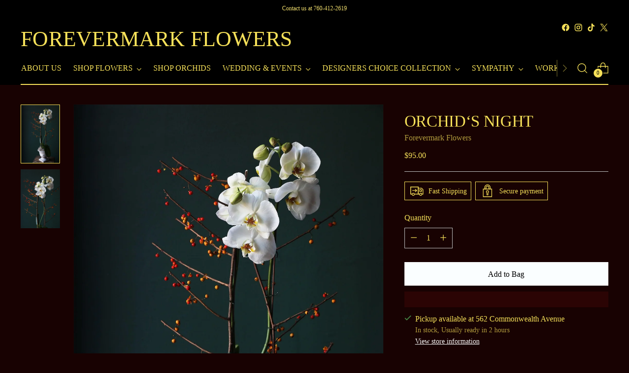

--- FILE ---
content_type: text/css
request_url: https://forevermarkflowers.com/cdn/shop/t/35/assets/theme.aio.min.css?v=61208861844981442291769143576
body_size: 54726
content:
/*
Generated time: April 27, 2025 16:31
This file was created by the app developer. Feel free to contact the original developer with any questions. It was minified (compressed) by AVADA. AVADA do NOT own this script.
*/
@font-face{font-family:swiper-icons;src:url('data:application/font-woff;charset=utf-8;base64, [base64]//wADZ2x5ZgAAAywAAADMAAAD2MHtryVoZWFkAAABbAAAADAAAAA2E2+eoWhoZWEAAAGcAAAAHwAAACQC9gDzaG10eAAAAigAAAAZAAAArgJkABFsb2NhAAAC0AAAAFoAAABaFQAUGG1heHAAAAG8AAAAHwAAACAAcABAbmFtZQAAA/gAAAE5AAACXvFdBwlwb3N0AAAFNAAAAGIAAACE5s74hXjaY2BkYGAAYpf5Hu/j+W2+MnAzMYDAzaX6QjD6/4//Bxj5GA8AuRwMYGkAPywL13jaY2BkYGA88P8Agx4j+/8fQDYfA1AEBWgDAIB2BOoAeNpjYGRgYNBh4GdgYgABEMnIABJzYNADCQAACWgAsQB42mNgYfzCOIGBlYGB0YcxjYGBwR1Kf2WQZGhhYGBiYGVmgAFGBiQQkOaawtDAoMBQxXjg/wEGPcYDDA4wNUA2CCgwsAAAO4EL6gAAeNpj2M0gyAACqxgGNWBkZ2D4/wMA+xkDdgAAAHjaY2BgYGaAYBkGRgYQiAHyGMF8FgYHIM3DwMHABGQrMOgyWDLEM1T9/w8UBfEMgLzE////P/5//f/V/xv+r4eaAAeMbAxwIUYmIMHEgKYAYjUcsDAwsLKxc3BycfPw8jEQA/[base64]/uznmfPFBNODM2K7MTQ45YEAZqGP81AmGGcF3iPqOop0r1SPTaTbVkfUe4HXj97wYE+yNwWYxwWu4v1ugWHgo3S1XdZEVqWM7ET0cfnLGxWfkgR42o2PvWrDMBSFj/IHLaF0zKjRgdiVMwScNRAoWUoH78Y2icB/yIY09An6AH2Bdu/UB+yxopYshQiEvnvu0dURgDt8QeC8PDw7Fpji3fEA4z/PEJ6YOB5hKh4dj3EvXhxPqH/SKUY3rJ7srZ4FZnh1PMAtPhwP6fl2PMJMPDgeQ4rY8YT6Gzao0eAEA409DuggmTnFnOcSCiEiLMgxCiTI6Cq5DZUd3Qmp10vO0LaLTd2cjN4fOumlc7lUYbSQcZFkutRG7g6JKZKy0RmdLY680CDnEJ+UMkpFFe1RN7nxdVpXrC4aTtnaurOnYercZg2YVmLN/d/gczfEimrE/fs/bOuq29Zmn8tloORaXgZgGa78yO9/cnXm2BpaGvq25Dv9S4E9+5SIc9PqupJKhYFSSl47+Qcr1mYNAAAAeNptw0cKwkAAAMDZJA8Q7OUJvkLsPfZ6zFVERPy8qHh2YER+3i/BP83vIBLLySsoKimrqKqpa2hp6+jq6RsYGhmbmJqZSy0sraxtbO3sHRydnEMU4uR6yx7JJXveP7WrDycAAAAAAAH//wACeNpjYGRgYOABYhkgZgJCZgZNBkYGLQZtIJsFLMYAAAw3ALgAeNolizEKgDAQBCchRbC2sFER0YD6qVQiBCv/H9ezGI6Z5XBAw8CBK/m5iQQVauVbXLnOrMZv2oLdKFa8Pjuru2hJzGabmOSLzNMzvutpB3N42mNgZGBg4GKQYzBhYMxJLMlj4GBgAYow/P/PAJJhLM6sSoWKfWCAAwDAjgbRAAB42mNgYGBkAIIbCZo5IPrmUn0hGA0AO8EFTQAA');font-weight:400;font-style:normal}:root{--swiper-theme-color:#007aff}.swiper{margin-left:auto;margin-right:auto;position:relative;overflow:hidden;list-style:none;padding:0;z-index:1}.swiper-vertical>.swiper-wrapper{flex-direction:column}.swiper-wrapper{position:relative;width:100%;height:100%;z-index:1;display:flex;transition-property:transform;box-sizing:content-box}.swiper-android .swiper-slide,.swiper-wrapper{transform:translate3d(0,0,0)}.swiper-pointer-events{touch-action:pan-y}.swiper-pointer-events.swiper-vertical{touch-action:pan-x}.swiper-slide{flex-shrink:0;width:100%;height:100%;position:relative;transition-property:transform}.swiper-slide-invisible-blank{visibility:hidden}.swiper-autoheight,.swiper-autoheight .swiper-slide{height:auto}.swiper-autoheight .swiper-wrapper{align-items:flex-start;transition-property:transform,height}.swiper-backface-hidden .swiper-slide{transform:translateZ(0);backface-visibility:hidden}.swiper-3d,.swiper-3d.swiper-css-mode .swiper-wrapper{perspective:1200px}.swiper-3d .swiper-cube-shadow,.swiper-3d .swiper-slide,.swiper-3d .swiper-slide-shadow,.swiper-3d .swiper-slide-shadow-bottom,.swiper-3d .swiper-slide-shadow-left,.swiper-3d .swiper-slide-shadow-right,.swiper-3d .swiper-slide-shadow-top,.swiper-3d .swiper-wrapper{transform-style:preserve-3d}.swiper-3d .swiper-slide-shadow,.swiper-3d .swiper-slide-shadow-bottom,.swiper-3d .swiper-slide-shadow-left,.swiper-3d .swiper-slide-shadow-right,.swiper-3d .swiper-slide-shadow-top{position:absolute;left:0;top:0;width:100%;height:100%;pointer-events:none;z-index:10}.swiper-3d .swiper-slide-shadow{background:rgba(0,0,0,.15)}.swiper-3d .swiper-slide-shadow-left{background-image:linear-gradient(to left,rgba(0,0,0,.5),rgba(0,0,0,0))}.swiper-3d .swiper-slide-shadow-right{background-image:linear-gradient(to right,rgba(0,0,0,.5),rgba(0,0,0,0))}.swiper-3d .swiper-slide-shadow-top{background-image:linear-gradient(to top,rgba(0,0,0,.5),rgba(0,0,0,0))}.swiper-3d .swiper-slide-shadow-bottom{background-image:linear-gradient(to bottom,rgba(0,0,0,.5),rgba(0,0,0,0))}.swiper-css-mode>.swiper-wrapper{overflow:auto;scrollbar-width:none;-ms-overflow-style:none}.swiper-css-mode>.swiper-wrapper::-webkit-scrollbar{display:none}.swiper-css-mode>.swiper-wrapper>.swiper-slide{scroll-snap-align:start start}.swiper-horizontal.swiper-css-mode>.swiper-wrapper{scroll-snap-type:x mandatory}.swiper-vertical.swiper-css-mode>.swiper-wrapper{scroll-snap-type:y mandatory}.swiper-centered>.swiper-wrapper::before{content:'';flex-shrink:0;order:9999}[dir=ltr] .swiper-centered.swiper-horizontal>.swiper-wrapper>.swiper-slide:first-child{margin-left:var(--swiper-centered-offset-before)}[dir=rtl] .swiper-centered.swiper-horizontal>.swiper-wrapper>.swiper-slide:first-child{margin-right:var(--swiper-centered-offset-before)}.swiper-centered.swiper-horizontal>.swiper-wrapper::before{height:100%;min-height:1px;width:var(--swiper-centered-offset-after)}.swiper-centered.swiper-vertical>.swiper-wrapper>.swiper-slide:first-child{margin-top:var(--swiper-centered-offset-before)}.swiper-centered.swiper-vertical>.swiper-wrapper::before{width:100%;min-width:1px;height:var(--swiper-centered-offset-after)}.swiper-centered>.swiper-wrapper>.swiper-slide{scroll-snap-align:center center;scroll-snap-stop:always}.swiper-virtual .swiper-slide{-webkit-backface-visibility:hidden;transform:translateZ(0)}.swiper-virtual.swiper-css-mode .swiper-wrapper::after{content:'';position:absolute;left:0;top:0;pointer-events:none}.swiper-virtual.swiper-css-mode.swiper-horizontal .swiper-wrapper::after{height:1px;width:var(--swiper-virtual-size)}.swiper-virtual.swiper-css-mode.swiper-vertical .swiper-wrapper::after{width:1px;height:var(--swiper-virtual-size)}:root{--swiper-navigation-size:44px}.swiper-button-next,.swiper-button-prev{position:absolute;top:50%;width:calc(44px/ 44 * 27);width:calc(var(--swiper-navigation-size)/ 44 * 27);height:44px;height:var(--swiper-navigation-size);margin-top:calc(0px - (44px/ 2));margin-top:calc(0px - (var(--swiper-navigation-size)/ 2));z-index:10;cursor:pointer;display:flex;align-items:center;justify-content:center;color:var(--swiper-theme-color);color:var(--swiper-navigation-color,var(--swiper-theme-color))}.swiper-button-next.swiper-button-disabled,.swiper-button-prev.swiper-button-disabled{opacity:.35;cursor:auto;pointer-events:none}.swiper-button-next.swiper-button-hidden,.swiper-button-prev.swiper-button-hidden{opacity:0;cursor:auto;pointer-events:none}.swiper-navigation-disabled .swiper-button-next,.swiper-navigation-disabled .swiper-button-prev{display:none!important}.swiper-button-next:after,.swiper-button-prev:after{font-family:swiper-icons;font-size:44px;font-size:var(--swiper-navigation-size);text-transform:none!important;letter-spacing:0;font-feature-settings:normal,;font-variant:normal;font-variant:initial;line-height:1}.swiper-button-prev,.swiper-rtl .swiper-button-next{left:10px;right:auto}.swiper-button-prev:after,.swiper-rtl .swiper-button-next:after{content:'prev'}.swiper-button-next,.swiper-rtl .swiper-button-prev{right:10px;left:auto}.swiper-button-next:after,.swiper-rtl .swiper-button-prev:after{content:'next'}.swiper-button-lock{display:none}.swiper-pagination{position:absolute;text-align:center;transition:.3s opacity;transform:translate3d(0,0,0);z-index:10}.swiper-pagination.swiper-pagination-hidden{opacity:0}.swiper-pagination-disabled>.swiper-pagination,.swiper-pagination.swiper-pagination-disabled{display:none!important}.swiper-horizontal>.swiper-pagination-bullets,.swiper-pagination-bullets.swiper-pagination-horizontal,.swiper-pagination-custom,.swiper-pagination-fraction{bottom:10px;left:0;width:100%}.swiper-pagination-bullets-dynamic{overflow:hidden;font-size:0}.swiper-pagination-bullets-dynamic .swiper-pagination-bullet{transform:scale(.33);position:relative}.swiper-pagination-bullets-dynamic .swiper-pagination-bullet-active{transform:scale(1)}.swiper-pagination-bullets-dynamic .swiper-pagination-bullet-active-main{transform:scale(1)}.swiper-pagination-bullets-dynamic .swiper-pagination-bullet-active-prev{transform:scale(.66)}.swiper-pagination-bullets-dynamic .swiper-pagination-bullet-active-prev-prev{transform:scale(.33)}.swiper-pagination-bullets-dynamic .swiper-pagination-bullet-active-next{transform:scale(.66)}.swiper-pagination-bullets-dynamic .swiper-pagination-bullet-active-next-next{transform:scale(.33)}.swiper-pagination-bullet{width:8px;width:var(--swiper-pagination-bullet-width,var(--swiper-pagination-bullet-size,8px));height:8px;height:var(--swiper-pagination-bullet-height,var(--swiper-pagination-bullet-size,8px));display:inline-block;border-radius:50%;background:#000;background:var(--swiper-pagination-bullet-inactive-color,#000);opacity:.2;opacity:var(--swiper-pagination-bullet-inactive-opacity, .2)}button.swiper-pagination-bullet{border:none;margin:0;padding:0;box-shadow:none;-webkit-appearance:none;-moz-appearance:none;appearance:none}.swiper-pagination-clickable .swiper-pagination-bullet{cursor:pointer}.swiper-pagination-bullet:only-child{display:none!important}.swiper-pagination-bullet-active{opacity:1;opacity:var(--swiper-pagination-bullet-opacity, 1);background:var(--swiper-theme-color);background:var(--swiper-pagination-color,var(--swiper-theme-color))}.swiper-pagination-vertical.swiper-pagination-bullets,.swiper-vertical>.swiper-pagination-bullets{right:10px;top:50%;transform:translate3d(0,-50%,0)}.swiper-pagination-vertical.swiper-pagination-bullets .swiper-pagination-bullet,.swiper-vertical>.swiper-pagination-bullets .swiper-pagination-bullet{margin:6px 0;margin:var(--swiper-pagination-bullet-vertical-gap,6px) 0;display:block}.swiper-pagination-vertical.swiper-pagination-bullets.swiper-pagination-bullets-dynamic,.swiper-vertical>.swiper-pagination-bullets.swiper-pagination-bullets-dynamic{top:50%;transform:translateY(-50%);width:8px}.swiper-pagination-vertical.swiper-pagination-bullets.swiper-pagination-bullets-dynamic .swiper-pagination-bullet,.swiper-vertical>.swiper-pagination-bullets.swiper-pagination-bullets-dynamic .swiper-pagination-bullet{display:inline-block;transition:.2s transform,.2s top}.swiper-horizontal>.swiper-pagination-bullets .swiper-pagination-bullet,.swiper-pagination-horizontal.swiper-pagination-bullets .swiper-pagination-bullet{margin:0 4px;margin:0 var(--swiper-pagination-bullet-horizontal-gap,4px)}.swiper-horizontal>.swiper-pagination-bullets.swiper-pagination-bullets-dynamic,.swiper-pagination-horizontal.swiper-pagination-bullets.swiper-pagination-bullets-dynamic{left:50%;transform:translateX(-50%);white-space:nowrap}.swiper-horizontal>.swiper-pagination-bullets.swiper-pagination-bullets-dynamic .swiper-pagination-bullet,.swiper-pagination-horizontal.swiper-pagination-bullets.swiper-pagination-bullets-dynamic .swiper-pagination-bullet{transition:.2s transform,.2s left}.swiper-horizontal.swiper-rtl>.swiper-pagination-bullets-dynamic .swiper-pagination-bullet{transition:.2s transform,.2s right}.swiper-pagination-progressbar{background:rgba(0,0,0,.25);position:absolute}.swiper-pagination-progressbar .swiper-pagination-progressbar-fill{background:var(--swiper-theme-color);background:var(--swiper-pagination-color,var(--swiper-theme-color));position:absolute;left:0;top:0;width:100%;height:100%;transform:scale(0);transform-origin:left top}.swiper-rtl .swiper-pagination-progressbar .swiper-pagination-progressbar-fill{transform-origin:right top}.swiper-horizontal>.swiper-pagination-progressbar,.swiper-pagination-progressbar.swiper-pagination-horizontal,.swiper-pagination-progressbar.swiper-pagination-vertical.swiper-pagination-progressbar-opposite,.swiper-vertical>.swiper-pagination-progressbar.swiper-pagination-progressbar-opposite{width:100%;height:4px;left:0;top:0}.swiper-horizontal>.swiper-pagination-progressbar.swiper-pagination-progressbar-opposite,.swiper-pagination-progressbar.swiper-pagination-horizontal.swiper-pagination-progressbar-opposite,.swiper-pagination-progressbar.swiper-pagination-vertical,.swiper-vertical>.swiper-pagination-progressbar{width:4px;height:100%;left:0;top:0}.swiper-pagination-lock{display:none}.swiper-scrollbar{border-radius:10px;position:relative;-ms-touch-action:none;background:rgba(0,0,0,.1)}.swiper-scrollbar-disabled>.swiper-scrollbar,.swiper-scrollbar.swiper-scrollbar-disabled{display:none!important}.swiper-horizontal>.swiper-scrollbar,.swiper-scrollbar.swiper-scrollbar-horizontal{position:absolute;left:1%;bottom:3px;z-index:50;height:5px;width:98%}.swiper-scrollbar.swiper-scrollbar-vertical,.swiper-vertical>.swiper-scrollbar{position:absolute;right:3px;top:1%;z-index:50;width:5px;height:98%}.swiper-scrollbar-drag{height:100%;width:100%;position:relative;background:rgba(0,0,0,.5);border-radius:10px;left:0;top:0}.swiper-scrollbar-cursor-drag{cursor:move}.swiper-scrollbar-lock{display:none}.swiper-zoom-container{width:100%;height:100%;display:flex;justify-content:center;align-items:center;text-align:center}.swiper-zoom-container>canvas,.swiper-zoom-container>img,.swiper-zoom-container>svg{max-width:100%;max-height:100%;-o-object-fit:contain;object-fit:contain}.swiper-slide-zoomed{cursor:move}.swiper-lazy-preloader{width:42px;height:42px;position:absolute;left:50%;top:50%;margin-left:-21px;margin-top:-21px;z-index:10;transform-origin:50%;box-sizing:border-box;border:4px solid var(--swiper-theme-color);border:4px solid var(--swiper-preloader-color,var(--swiper-theme-color));border-radius:50%;border-top-color:transparent}.swiper-watch-progress .swiper-slide-visible .swiper-lazy-preloader,.swiper:not(.swiper-watch-progress) .swiper-lazy-preloader{animation:swiper-preloader-spin 1s infinite linear}.swiper-lazy-preloader-white{--swiper-preloader-color:#fff}.swiper-lazy-preloader-black{--swiper-preloader-color:#000}@keyframes swiper-preloader-spin{0%{transform:rotate(0)}100%{transform:rotate(360deg)}}.swiper .swiper-notification{position:absolute;left:0;top:0;pointer-events:none;opacity:0;z-index:-1000}.swiper-free-mode>.swiper-wrapper{transition-timing-function:ease-out;margin:0 auto}.swiper-grid>.swiper-wrapper{flex-wrap:wrap}.swiper-grid-column>.swiper-wrapper{flex-wrap:wrap;flex-direction:column}.swiper-fade.swiper-free-mode .swiper-slide{transition-timing-function:ease-out}.swiper-fade .swiper-slide{pointer-events:none;transition-property:opacity}.swiper-fade .swiper-slide .swiper-slide{pointer-events:none}.swiper-fade .swiper-slide-active,.swiper-fade .swiper-slide-active .swiper-slide-active{pointer-events:auto}.swiper-cube{overflow:visible}.swiper-cube .swiper-slide{pointer-events:none;backface-visibility:hidden;z-index:1;visibility:hidden;transform-origin:0 0;width:100%;height:100%}.swiper-cube .swiper-slide .swiper-slide{pointer-events:none}.swiper-cube.swiper-rtl .swiper-slide{transform-origin:100% 0}.swiper-cube .swiper-slide-active,.swiper-cube .swiper-slide-active .swiper-slide-active{pointer-events:auto}.swiper-cube .swiper-slide-active,.swiper-cube .swiper-slide-next,.swiper-cube .swiper-slide-next+.swiper-slide,.swiper-cube .swiper-slide-prev{pointer-events:auto;visibility:visible}.swiper-cube .swiper-slide-shadow-bottom,.swiper-cube .swiper-slide-shadow-left,.swiper-cube .swiper-slide-shadow-right,.swiper-cube .swiper-slide-shadow-top{z-index:0;backface-visibility:hidden}.swiper-cube .swiper-cube-shadow{position:absolute;left:0;bottom:0;width:100%;height:100%;opacity:.6;z-index:0}.swiper-cube .swiper-cube-shadow:before{content:'';background:#000;position:absolute;left:0;top:0;bottom:0;right:0;filter:blur(50px)}.swiper-flip{overflow:visible}.swiper-flip .swiper-slide{pointer-events:none;backface-visibility:hidden;z-index:1}.swiper-flip .swiper-slide .swiper-slide{pointer-events:none}.swiper-flip .swiper-slide-active,.swiper-flip .swiper-slide-active .swiper-slide-active{pointer-events:auto}.swiper-flip .swiper-slide-shadow-bottom,.swiper-flip .swiper-slide-shadow-left,.swiper-flip .swiper-slide-shadow-right,.swiper-flip .swiper-slide-shadow-top{z-index:0;backface-visibility:hidden}.swiper-creative .swiper-slide{backface-visibility:hidden;overflow:hidden;transition-property:transform,opacity,height}.swiper-cards{overflow:visible}.swiper-cards .swiper-slide{transform-origin:center bottom;backface-visibility:hidden;overflow:hidden}div#smile-ui-container,div#smile-ui-lite-container,div#tidio-chat{transition:opacity .5s cubic-bezier(.33, 0, 0, 1);transition:opacity var(--duration-normal) var(--easing)}body[data-fluorescent-overlay-open=true] div#smile-ui-container,body[data-fluorescent-overlay-open=true] div#smile-ui-lite-container,body[data-fluorescent-overlay-open=true] div#tidio-chat{opacity:0;pointer-events:none}div#insta-feed{margin-top:0;padding:0!important}div#insta-feed h2{text-align:left;margin-bottom:calc(4px * 8);margin-bottom:var(--spacing-8)}div#insta-feed .slider-arrow{margin-left:calc(4px * 2);margin-left:var(--spacing-2);margin-right:calc(4px * 2);margin-right:var(--spacing-2)}.recharge-subscription-widget.shopify-block .rc-widget{padding:0}.recharge-subscription-widget.shopify-block .rc-widget .rc-template__radio .rc-radio{padding:0;margin-top:calc(4px * 1);margin-top:var(--spacing-1);background-color:unset}.recharge-subscription-widget.shopify-block .rc-widget .rc-template__radio .rc-radio--active~.rc-selling-plans{background-color:unset;padding:0;margin-left:calc(4px * 7);margin-left:var(--spacing-7);margin-bottom:calc(4px * 3);margin-bottom:var(--spacing-3);font-size:var(--font-size-body-75)}.recharge-subscription-widget.shopify-block .rc-widget .rc-template__radio .rc-radio--active~.rc-selling-plans label.rc-selling-plans-dropdown{position:relative}.recharge-subscription-widget.shopify-block .rc-widget .rc-template__radio .rc-radio--active~.rc-selling-plans label.rc-selling-plans-dropdown:before{content:"";position:absolute;top:56%;right:calc(4px * 3);right:var(--spacing-3);width:10px;height:10px;pointer-events:none;transform:translateY(-56%);background-image:url("data:image/svg+xml,%3Csvg viewBox='0 0 24 24' fill='none' xmlns='http://www.w3.org/2000/svg'%3E%3Cpath d='M1.875 7.438 12 17.563 22.125 7.438' stroke='currentColor' stroke-width='2.75'/%3E%3C/svg%3E")}.recharge-subscription-widget.shopify-block .rc-widget .rc-template__radio .rc-radio--active~.rc-selling-plans select.rc-selling-plans-dropdown__select{margin-top:calc(4px * 2);margin-top:var(--spacing-2);cursor:pointer;border-color:var(--color-border-input);transition:border-color .3s ease-in-out}.recharge-subscription-widget.shopify-block .rc-widget .rc-template__radio .rc-radio--active~.rc-selling-plans select.rc-selling-plans-dropdown__select:hover{border-color:var(--color-text)}.recharge-subscription-widget.shopify-block .rc-widget .rc-template__radio .rc-radio .rc-radio__input{margin-right:0}.recharge-subscription-widget.shopify-block .rc-widget .rc-template__radio .rc-radio .rc-radio__label{margin-left:calc(4px * 3);margin-left:var(--spacing-3);line-height:var(--line-height-body)}.recharge-subscription-widget.shopify-block .rc-widget .rc-template__checkbox{padding:0}.recharge-subscription-widget.shopify-block .rc-widget .rc-template__checkbox .rc-checkbox__label{margin-left:calc(4px * 3);margin-left:var(--spacing-3)}.recharge-subscription-widget.shopify-block .rc-widget .rc-template__checkbox .rc-selling-plans{margin-left:calc(4px * 7);margin-left:var(--spacing-7);margin-bottom:calc(4px * 3);margin-bottom:var(--spacing-3);font-size:var(--font-size-body-75)}.recharge-subscription-widget.shopify-block .rc-widget .rc-subscription-details{padding:0;margin-top:calc(4px * 3);margin-top:var(--spacing-3)}.recharge-subscription-widget.shopify-block .rc-widget .rc-subscription-details svg{margin:0}.recharge-subscription-widget.shopify-block .rc-widget .rc-subscription-details span{margin-left:calc(4px * 3);margin-left:var(--spacing-3);line-height:var(--line-height-body)}.login__main div#rc_login{display:flex;flex-wrap:wrap;text-align:left}.login__main div#rc_login h5{margin-right:calc(4px * 3);margin-right:var(--spacing-3);font-size:var(--font-size-body-100)}.login__main div#rc_login a{text-decoration:underline;transition:opacity .2s ease-in-out}.login__main div#rc_login a:hover{opacity:.7}:root{--media-below-480:(max-width: 479px);--media-above-480:(min-width: 480px);--media-below-720:(max-width: 719px);--media-above-720:(min-width: 720px);--media-below-960:(max-width: 959px);--media-above-960:(min-width: 960px);--media-below-1200:(max-width: 1199px);--media-above-1200:(min-width: 1200px);--media-below-1400:(max-width: 1399px);--media-above-1400:(min-width: 1400px);--max-width:1400px;--max-width-narrow:747px;--flyout-mobile-gap:var(--spacing-9);--flyout-width:calc(375px + var(--flyout-mobile-gap))}@media (min-width:720px){:root{--flyout-width:460px}}:root{--spacing-unit:4px;--spacing-unit-half:2px;--spacing-1:calc(var(--spacing-unit) * 1);--spacing-2:calc(var(--spacing-unit) * 2);--spacing-3:calc(var(--spacing-unit) * 3);--spacing-4:calc(var(--spacing-unit) * 4);--spacing-5:calc(var(--spacing-unit) * 5);--spacing-6:calc(var(--spacing-unit) * 6);--spacing-7:calc(var(--spacing-unit) * 7);--spacing-8:calc(var(--spacing-unit) * 8);--spacing-9:calc(var(--spacing-unit) * 9);--spacing-10:calc(var(--spacing-unit) * 10);--spacing-11:calc(var(--spacing-unit) * 11);--spacing-12:calc(var(--spacing-unit) * 12);--spacing-15:calc(var(--spacing-unit) * 15);--spacing-16:calc(var(--spacing-unit) * 16);--spacing-17:calc(var(--spacing-unit) * 17);--spacing-18:calc(var(--spacing-unit) * 18);--spacing-20:calc(var(--spacing-unit) * 20);--spacing-25:calc(var(--spacing-unit) * 25);--spacing-30:calc(var(--spacing-unit) * 30);--box-shadow:0px 4px 6px rgba(0, 0, 0, 0.06);--box-shadow-darker:0px 4px 6px rgba(0, 0, 0, 0.15);--box-shadow-double:0px 1px 2px rgba(0, 0, 0, 0.09),0px 3px 8px rgba(0, 0, 0, 0.14);--box-shadow-offset-bottom:4px;--z-index-bar:300;--z-index-header:500;--z-index-announcement-bar:510;--z-index-drawers:520;--z-index-filter-bar-wash:400;--z-index-filter-bar:450;--z-index-popup:400;--z-index-modal-wash:1200;--z-index-modal:1300;--z-index-theme-editor-offset:2000;--z-index-page-transition-overlay:2100;--z-index-quick-search:480}@media (min-width:960px){:root{--z-index-quick-search:520}}:root{--space-outer:3.3vw}@supports (padding:0 clamp(18px,3.3vw,3.3vw)){@media (max-width:719px){:root{--space-outer:clamp(18px, 3.3vw, 3.3vw)}}}:root{--height-input:48px;--quick-buy-button-height:60px;--easing:cubic-bezier(0.33, 0, 0, 1);--duration-ultra-fast:100ms;--duration-fast:300ms;--duration-normal:500ms;--duration-slow:1200ms;--delay-small:33ms;--delay-normal:67ms;--delay-long:133ms}html{background-color:var(--color-background)}html:not(.no-js) body.user-is-tabbing :focus{outline-color:var(--color-text-link)}html:not(.no-js) body:not(.user-is-tabbing) :focus{outline:0}*,::after,::before{box-sizing:border-box}body{margin:0;font-family:var(--font-body);font-weight:var(--font-body-weight);font-style:var(--font-body-style);font-size:var(--font-size-body-100);line-height:var(--line-height-body);color:var(--color-text);letter-spacing:var(--font-body-base-letter-spacing);-webkit-font-smoothing:antialiased}html{scroll-padding-top:20px}html.header-sticky-enabled{scroll-padding-top:calc(var(--header-desktop-sticky-height) + 20px)}@media (max-width:959px){html.header-sticky-enabled{scroll-padding-top:calc(var(--height-header) + 20px)}}a{color:inherit;text-decoration:none}h1,h2,h3,h4,h5,h6{margin:0;font-weight:inherit}p{margin:0}p{margin:0}input:-webkit-autofill::first-line{font-size:var(--font-body-base-size);font-family:var(--font-body)}.theme-editor-scroll-offset{position:fixed;height:var(--height-header);top:0;left:0;right:0;opacity:0;z-index:2000;z-index:var(--z-index-theme-editor-offset);pointer-events:none}@media (min-width:960px){.theme-editor-scroll-offset{height:var(--header-desktop-sticky-height)}}body>.page{background-color:var(--color-background);margin:0 auto;width:100%;min-height:100vh;display:flex;flex-direction:column}.page-transition{z-index:1000;opacity:1;background-color:var(--color-background);position:fixed;top:0;right:0;bottom:0;left:0;pointer-events:all;transition:opacity .3s ease}.no-js .page-transition{display:none}.shopify-challenge__container{margin:calc(4px * 10) auto!important;margin:var(--spacing-10) auto!important}@media (min-width:960px){.shopify-challenge__container{margin:calc(4px * 25) auto calc(3.3vw * 2)!important;margin:var(--spacing-25) auto calc(var(--space-outer) * 2)!important}}.shopify-challenge__container .shopify-challenge__message{margin-bottom:calc(4px * 5);margin-bottom:var(--spacing-5)}.shopify-challenge__container .shopify-challenge__button.btn{margin-top:calc(4px * 6);margin-top:var(--spacing-6)}@media (max-width:959px){.smart-table,.smart-table tbody{display:block;width:100%}.smart-table thead{display:none}.smart-table td,.smart-table th,.smart-table tr{display:block;padding:0;text-align:left;white-space:normal}.smart-table tr{padding:calc(4px * 5) 0;padding:var(--spacing-5) 0;margin-top:calc(4px * 5) 0;margin-top:var(--spacing-5) 0}.smart-table tr+tr{border-top:1px solid var(--color-border)}.smart-table td[data-label]:before,.smart-table th[data-label]:before{content:attr(data-label) ":\00A0";font-weight:700}.smart-table td{border:none}.smart-table td:empty{display:none}.smart-table td:first-child{margin-bottom:4px;margin-bottom:var(--spacing-unit)}.smart-table td:first-child:before{content:""}}#page-transition-overlay{z-index:2100;z-index:var(--z-index-page-transition-overlay);background-color:"#fff";background-color:var(--color-background, "#fff");position:fixed;top:0;right:0;bottom:0;left:0;pointer-events:none;transition:opacity .3s ease,visibility 0s linear .3s;opacity:0;visibility:hidden}.no-js #page-transition-overlay{display:none}#page-transition-overlay.skip-animation{transition-duration:0s,0s}#page-transition-overlay.active{opacity:1;visibility:visible;transition:opacity .3s ease,visibility 0s linear 0s}.grid{display:flex;flex-wrap:wrap;padding:calc(calc(4px * 5) * .5);padding:calc(var(--spacing-5) * .5)}.grid__item{width:100%;padding:calc(calc(4px * 5) * .5);padding:calc(var(--spacing-5) * .5)}.grid__item--one-half{width:50%}.grid__item--one-third{width:calc(1 / 3 * 100%)}.grid__item--one-quarter{width:25%}.grid__item--two-thirds{width:calc(2 / 3 * 100%)}.visually-hidden{position:absolute!important;overflow:hidden;width:1px;height:1px;margin:-1px;padding:0;border:0;clip:rect(0 0 0 0)}.no-js:not(html){display:none}.no-js .no-js:not(html){display:block}.no-js .js{display:none}.supports-no-cookies:not(html){display:none}html.supports-no-cookies .supports-no-cookies:not(html){display:block}html.supports-no-cookies .supports-cookies{display:none}ul.list-reset,ul.list-reset li,ul.list-reset ul li{margin:0;padding:0;text-indent:0;list-style-type:none}@media (min-width:480px){.hover .image{overflow:hidden}.hover .image>*{transition:transform 1.2s cubic-bezier(.33, 0, 0, 1);transition:transform var(--duration-slow) var(--easing)}.hover:hover .image>*{transform:scale(1.05)}}form{margin:0}input,select,textarea{display:inline-block;border-radius:0;border:1px solid #000;position:relative;font-size:inherit;font-family:inherit;font-weight:var(--font-body-weight);background-color:transparent;color:inherit;-webkit-appearance:none;transition:border-color .3s ease,box-shadow .3s ease}input option,select option,textarea option{background-color:var(--color-background)}input:focus,input:hover,select:focus,select:hover,textarea:focus,textarea:hover{border-color:var(--color-text)}input[type=search]::-ms-clear{display:none;width:0;height:0}input[type=search]::-ms-reveal{display:none;width:0;height:0}input[type=search]::-webkit-search-cancel-button,input[type=search]::-webkit-search-decoration,input[type=search]::-webkit-search-results-button,input[type=search]::-webkit-search-results-decoration{display:none}input[type=number]::-webkit-inner-spin-button,input[type=number]::-webkit-outer-spin-button{-webkit-appearance:none;margin:0}input[type=checkbox]{position:relative;vertical-align:middle;width:.9em;width:var(--font-size-body-75,.9em);height:.9em;height:var(--font-size-body-75,.9em);margin:0;border:1px solid var(--color-border-input);cursor:pointer}input[type=checkbox]:before{content:"";position:absolute;top:0;right:0;bottom:0;left:0;background-image:url("data:image/svg+xml,%3Csvg viewBox='0 0 24 24' fill='none' xmlns='http://www.w3.org/2000/svg'%3E%3Cpath d='m1.88 11.988 6.21 6.103L22.467 3.83' stroke='currentColor' stroke-width='3.055'/%3E%3C/svg%3E");transform:scale(.75);opacity:0;transition:opacity .3s}input[type=checkbox]:checked{border-color:var(--color-text)}input[type=checkbox]:checked:before{opacity:1}input[type=checkbox]+label{display:inline-block;vertical-align:middle;padding-left:calc(4px * 1);padding-left:var(--spacing-1)}input[type=radio]{position:relative;border-radius:100%;width:calc(4px * 4);width:var(--spacing-4);height:calc(4px * 4);height:var(--spacing-4);border:1px solid var(--color-border);background-color:var(--color-background);cursor:pointer}input[type=radio]:before{content:"";position:absolute;border-radius:100%;width:calc(4px * 2);width:var(--spacing-2);height:calc(4px * 2);height:var(--spacing-2);margin:auto;background-color:var(--color-text);top:0;right:0;bottom:0;left:0;opacity:0}input[type=radio]:checked{border-color:var(--color-text)}input[type=radio]:checked:before{opacity:1}input[type=number]::-webkit-inner-spin-button,input[type=number]::-webkit-outer-spin-button{-webkit-appearance:none;margin:0}input[type=number]{-moz-appearance:textfield}.input,input.spr-form-input,textarea.spr-form-input{width:100%;border:1px solid var(--color-border-input);color:var(--color-text-input)}.input.input--error,input.spr-form-input.input--error,textarea.spr-form-input.input--error{border-color:var(--color-text-error)}.input.input--round,input.spr-form-input.input--round,textarea.spr-form-input.input--round{border-radius:48px;border-radius:var(--height-input);padding:0 calc(4px * 5);padding:0 var(--spacing-5)}input.input,input.spr-form-input,select.input{height:48px;height:var(--height-input);padding:calc(4px * 2) calc(4px * 3);padding:var(--spacing-2) var(--spacing-3)}input.input.has-errors,input.spr-form-input.has-errors,select.input.has-errors{border-color:var(--color-text-error)}textarea.input,textarea.spr-form-input{resize:vertical;padding:calc(4px * 2) calc(4px * 3);padding:var(--spacing-2) var(--spacing-3);font-size:var(--font-size-body-100);vertical-align:top}select.input{cursor:pointer}.select-wrapper{position:relative}.select-wrapper select{padding-right:calc(4px * 8);padding-right:var(--spacing-8)}.select-wrapper .icon{position:absolute;right:calc(4px * 3);right:var(--spacing-3);top:50%;width:10px;height:10px;display:flex;color:var(--color-icon);pointer-events:none;transform:translateY(-50%);transition:color .3s ease}.select-wrapper .icon.hidden{display:none}.select-wrapper select{transition:border-color .3s ease-in-out}.select-wrapper select:hover{border-color:var(--color-text)}.select-wrapper select:hover+.icon{color:var(--color-text)}.input::-moz-placeholder{color:inherit;opacity:.6}.input::placeholder{color:inherit;opacity:.6}label{display:block}input.input+label,label+input.input,label+select.input,label+textarea.input{margin-top:calc(4px * 2);margin-top:var(--spacing-2)}.input-control__container{display:flex;flex-wrap:wrap;margin:calc(calc(4px * 2) * -1);margin:calc(var(--spacing-2) * -1)}.input-control{width:100%;padding:calc(4px * 2);padding:var(--spacing-2)}@media (min-width:480px){.input-control.input-control--half{width:calc(50% - calc(4px * 2));width:calc(50% - var(--spacing-2));width:50%}}.rte li,.rte p,.shopify-policy__body li,.shopify-policy__body p{font-family:var(--font-body);font-weight:var(--font-body-weight);font-style:var(--font-body-style);line-height:var(--line-height-body);letter-spacing:var(--font-body-base-letter-spacing)}.rte ol,.rte p,.rte ul,.shopify-policy__body ol,.shopify-policy__body p,.shopify-policy__body ul{margin-top:calc(4px * 4);margin-top:var(--spacing-4);margin-bottom:calc(4px * 4);margin-bottom:var(--spacing-4)}.rte ol ol,.rte ol ul,.rte p ol,.rte p ul,.rte ul ol,.rte ul ul,.shopify-policy__body ol ol,.shopify-policy__body ol ul,.shopify-policy__body p ol,.shopify-policy__body p ul,.shopify-policy__body ul ol,.shopify-policy__body ul ul{margin-top:calc(4px * 4);margin-top:var(--spacing-4);margin-bottom:calc(4px * 4);margin-bottom:var(--spacing-4)}.rte ol:first-child,.rte p:first-child,.rte ul:first-child,.shopify-policy__body ol:first-child,.shopify-policy__body p:first-child,.shopify-policy__body ul:first-child{margin-top:0}.rte ol:last-child,.rte p:last-child,.rte ul:last-child,.shopify-policy__body ol:last-child,.shopify-policy__body p:last-child,.shopify-policy__body ul:last-child{margin-bottom:0}.rte li,.shopify-policy__body li{margin-top:calc(4px * 2);margin-top:var(--spacing-2)}.rte li:first-child,.shopify-policy__body li:first-child{margin-top:0}.rte iframe,.rte video,.shopify-policy__body iframe,.shopify-policy__body video{width:100%;display:block}.rte:not(.non-page-rte) .rte__iframe,.rte:not(.non-page-rte) .rte__table-wrapper,.rte:not(.non-page-rte) blockquote,.rte:not(.non-page-rte) div,.rte:not(.non-page-rte) iframe,.rte:not(.non-page-rte) img,.rte:not(.non-page-rte) table,.rte:not(.non-page-rte) video,.shopify-policy__body:not(.non-page-rte) .rte__iframe,.shopify-policy__body:not(.non-page-rte) .rte__table-wrapper,.shopify-policy__body:not(.non-page-rte) blockquote,.shopify-policy__body:not(.non-page-rte) div,.shopify-policy__body:not(.non-page-rte) iframe,.shopify-policy__body:not(.non-page-rte) img,.shopify-policy__body:not(.non-page-rte) table,.shopify-policy__body:not(.non-page-rte) video{margin:calc(4px * 7) 0;margin:var(--spacing-7) 0}.rte div>iframe,.shopify-policy__body div>iframe{margin:0}.rte table,.shopify-policy__body table{width:100%;border-collapse:collapse}.rte table:first-child,.shopify-policy__body table:first-child{margin-top:0}.rte table td,.rte table th,.shopify-policy__body table td,.shopify-policy__body table th{border:1px solid var(--color-border);padding:calc(4px * 2) calc(4px * 4);padding:var(--spacing-2) var(--spacing-4)}.rte table th,.shopify-policy__body table th{background-color:var(--color-background-meta);text-align:left;font-weight:inherit;background:var(--color-background-meta)}.rte hr,.shopify-policy__body hr{background-color:var(--color-border);border:none;height:1px;margin:calc(4px * 8) 0;margin:var(--spacing-8) 0}.rte em,.rte i,.shopify-policy__body em,.shopify-policy__body i{font-style:var(--font-body-italic)}.rte h1,.rte h2,.rte h3,.rte h4,.rte h5,.rte h6,.shopify-policy__body h1,.shopify-policy__body h2,.shopify-policy__body h3,.shopify-policy__body h4,.shopify-policy__body h5,.shopify-policy__body h6{margin-top:calc(4px * 8);margin-top:var(--spacing-8);margin-bottom:calc(4px * 4);margin-bottom:var(--spacing-4);font-family:var(--font-heading);line-height:var(--line-height-heading);font-weight:var(--font-heading-weight);letter-spacing:var(--font-heading-base-letter-spacing);text-transform:var(--font-heading-text-transform);color:var(--color-text)}.rte h1,.shopify-policy__body h1{font-size:var(--font-size-heading-1-base)}.rte h2,.shopify-policy__body h2{font-size:var(--font-size-heading-2-base)}.rte h3,.shopify-policy__body h3{font-size:var(--font-size-heading-3-base)}.rte h4,.shopify-policy__body h4{font-size:var(--font-size-heading-4-base)}.rte h5,.shopify-policy__body h5{font-size:var(--font-size-heading-5-base)}.rte h6,.shopify-policy__body h6{font-size:var(--font-size-heading-6-base)}.rte a,.shopify-policy__body a{color:var(--color-text-link);text-decoration:underline;transition:opacity .25s}.rte a:hover,.shopify-policy__body a:hover{opacity:.6}.rte img,.shopify-policy__body img{display:block;max-width:100%}.rte b,.rte strong,.shopify-policy__body b,.shopify-policy__body strong{font-weight:var(--font-body-bold-weight)}.rte blockquote,.shopify-policy__body blockquote{padding-left:calc(4px * 6);padding-left:var(--spacing-6);border-left:solid 1px var(--color-border)}.rte blockquote p,.shopify-policy__body blockquote p{margin:0}.rte .rte__table-wrapper,.shopify-policy__body .rte__table-wrapper{overflow-x:auto;position:relative;margin:calc(4px * 4) 0;margin:var(--spacing-4) 0}.rte .rte__table-wrapper table,.shopify-policy__body .rte__table-wrapper table{margin:0}.rte .rte__iframe iframe,.shopify-policy__body .rte__iframe iframe{width:100%;aspect-ratio:16/9}.shopify-section.footer__parent{margin-top:auto;background-color:var(--color-background-footer);overflow:visible}.footer{color:var(--color-text-footer-subdued)}.footer a:hover{color:var(--color-text-footer)}.footer .image.footer__image{max-width:var(--image-max-width)}.footer .social-icons{margin-top:2em}.footer .social-icons .icon{width:20px;height:20px}.footer .social-icons a{color:var(--color-text-footer);opacity:1;transition:opacity .2s ease}.footer .social-icons a:hover{opacity:.5}.footer .footer__follow-on-shop{margin-top:2em}.footer .social-icons+.footer__follow-on-shop{margin-top:calc(4px * 3);margin-top:var(--spacing-3);margin-bottom:calc(4px * 1);margin-bottom:var(--spacing-1)}@media (min-width:960px){.footer .social-icons+.footer__follow-on-shop{margin-top:calc(4px * 4);margin-top:var(--spacing-4)}}.footer .payment-icons__icon .icon{display:block}.footer .disclosure__toggle{color:var(--color-text-footer)}.footer.section{padding-top:calc(4px * 8);padding-top:var(--spacing-8);padding-bottom:calc(4px * 8);padding-bottom:var(--spacing-8)}@media (min-width:960px){.footer.section{padding-top:calc(4px * 12);padding-top:var(--spacing-12);padding-bottom:calc(4px * 16);padding-bottom:var(--spacing-16)}}.footer__groups{display:flex;flex-direction:column}@media (min-width:960px){.footer__groups{display:flex;flex-direction:row;flex-wrap:wrap}}.footer__group{width:100%;border-bottom:1px solid var(--color-background-input)}.footer__group:last-of-type{border-bottom:none}@media (min-width:960px){.footer__group{border-bottom:none;width:var(--desktop-width);padding:0;padding-right:var(--desktop-padding);padding-bottom:calc(4px * 5);padding-bottom:var(--spacing-5);flex-shrink:0;flex-grow:0}}.footer__group.hide-title-on-desktop .footer__group-content .footer_text:first-child,.footer__group.hide-title-on-desktop .footer__group-content .image.footer__image:first-child{margin-top:calc(4px * 2);margin-top:var(--spacing-2)}@media (min-width:960px){.footer__group.hide-title-on-desktop .footer__header{display:none}}@media (min-width:960px){.footer__group.footer__group--menu{grid-column:span 2}}@media (max-width:959px){.footer__group.footer__group--text .footer__text{margin-bottom:0}}@media (max-width:959px){.footer__group.footer__group--spacer{display:none}}@media (min-width:960px){.footer__group--mobile{display:none}}.footer__header{width:100%;display:flex;justify-content:space-between;align-items:center;padding:calc(4px * 4) 0;padding:var(--spacing-4) 0;transition:padding .2s ease;text-align:left;color:var(--color-text-footer)}@media (max-width:959px){.footer__header.footer__header--collapsed{display:none}}.footer__group--collapse .footer__header{cursor:pointer}.footer__header.open .footer__arrow{opacity:1;transform:rotateX(-180deg);transition:transform .25s,opacity .25s}@media (min-width:960px){.footer__header{display:none;padding:0;margin-bottom:calc(4px * 4);margin-bottom:var(--spacing-4);pointer-events:none}h4.footer__header{display:block;pointer-events:all;cursor:auto;cursor:initial}.footer__group--collapse .footer__header{cursor:auto;cursor:initial}}.footer__arrow{display:block;transition:transform .25s;color:var(--color-text-footer);opacity:.7;transform-origin:center}@media (min-width:960px){.footer__arrow{display:none}}.footer__arrow .icon{width:14px;height:14px;display:flex;align-items:center}.footer__group-content{padding-top:calc(4px * 4);padding-top:var(--spacing-4);padding-bottom:calc(4px * 5);padding-bottom:var(--spacing-5)}.footer__group--collapse .footer__group-content{display:none}.footer__header+.footer__group-content{padding-top:0}@media (min-width:960px){.footer__group-content{display:block!important;padding:0;width:100%}.footer__group--collapse .footer__group-content{display:block!important}}.footer__text{margin-bottom:calc(4px * 9);margin-bottom:var(--spacing-9)}.footer__text a{text-decoration:underline}.footer__image{margin-top:calc(4px * 6);margin-top:var(--spacing-6);margin-bottom:calc(4px * 6);margin-bottom:var(--spacing-6)}.footer__text+.footer__image{margin-bottom:0}.footer__links{display:flex}.footer__links ul{width:100%;margin:0;padding:0;list-style:none}.footer__links li+li{margin-top:calc(4px * 3);margin-top:var(--spacing-3)}.footer__links a:hover{text-decoration:underline}.footer__newsletter{color:var(--color-text-footer)}.footer__newsletter .footer__text{margin-top:0;margin-bottom:calc(4px * 5);margin-bottom:var(--spacing-5)}.footer__newsletter .form-status__message{margin-bottom:calc(4px * 3);margin-bottom:var(--spacing-3)}.footer__newsletter .footer__newsletter-inner{position:relative}.footer__newsletter .input[type=email]{color:inherit;height:50px;margin-top:0;padding:calc(4px * 4) 0;padding:var(--spacing-4) 0;border:none;border-bottom:1px solid currentColor;border-radius:0}.footer__newsletter p{margin:0}.footer__newsletter .newsletter-form{margin-top:calc(4px * 5);margin-top:var(--spacing-5)}.footer__newsletter .footer__newsletter-button{position:absolute;right:0;bottom:0;height:100%;text-transform:uppercase;font-size:var(--font-size-body-50);letter-spacing:.075em;color:var(--color-text-footer);transition:color .2s ease-in-out,-webkit-text-decoration .2s ease-in-out;transition:color .2s ease-in-out,text-decoration .2s ease-in-out;transition:color .2s ease-in-out,text-decoration .2s ease-in-out,-webkit-text-decoration .2s ease-in-out}.footer__newsletter .footer__newsletter-button:hover{color:var(--color-text-footer-subdued)}.footer__bottom{margin-top:calc(4px * 8);margin-top:var(--spacing-8)}@media (min-width:960px){.footer__bottom{display:flex;justify-content:space-between;margin-top:calc(4px * 3);margin-top:var(--spacing-3)}}.footer__bottom-left .disclosure-form{margin-bottom:calc(4px * 3);margin-bottom:var(--spacing-3)}.footer__bottom-right{display:flex;align-items:center;margin-top:calc(4px * 8);margin-top:var(--spacing-8)}@media (min-width:960px){.footer__bottom-right{margin-top:0}}.footer__selectors{display:flex}.selectors-form__item+.selectors-form__item{margin-left:calc(4px * 2);margin-left:var(--spacing-2)}.footer__mobile-social-icons{margin-top:calc(4px * 7);margin-top:var(--spacing-7);display:block;padding:0 calc(4px * 7);padding:0 var(--spacing-7)}@media (min-width:960px){.footer__mobile-social-icons{display:none}}.footer__mobile-social-icons .social-icons:empty{margin-top:50px}@media (min-width:960px){.footer__bottom+.footer__credits,.footer__mobile-social-icons+.footer__credits{margin-top:calc(4px * 5);margin-top:var(--spacing-5)}}.shopify-section.header__outer-wrapper{z-index:500;z-index:var(--z-index-header);overflow:visible;position:relative}html.sticky-header-enabled .shopify-section.header__outer-wrapper{position:sticky;top:0}@media (min-width:960px){html.sticky-header-enabled .shopify-section.header__outer-wrapper{top:0;top:var(--header-desktop-sticky-position,0)}}html.sticky-header-active body.scroll-lock .shopify-section.header__outer-wrapper{position:fixed;left:0;right:0}.header__space{width:100%;height:var(--announcement-height);position:absolute;top:0;left:0;pointer-events:none}@media (min-width:960px){.header__space{height:calc(var(--announcement-height) + (calc(var(--header-desktop-sticky-position) * -1)))}}.header{--size-icon-touch:40px;--size-icon-touch-mobile:41px;background-color:var(--color-background-header);color:var(--color-text-header);transition:background-color .5s cubic-bezier(.33, 0, 0, 1);transition:background-color var(--duration-normal) var(--easing);-webkit-transform:translate3d(0,0,0);-webkit-backface-visibility:hidden;-webkit-perspective:0}@media (min-width:960px){.header{padding-top:calc(4px * 3);padding-top:var(--spacing-3)}}.header .social-icons{flex-wrap:nowrap}.header .social-icons li .icon{display:flex}.header .social-icons li,.header .social-icons li .icon,.header .social-icons li svg{width:18px;height:18px}.header .social-icons .icon{color:currentColor}.header .image{background-color:transparent}.header .regular-logo .image__img.lazyloaded,.header .trasparent-logo .image__img.lazyloaded{transition:none}@media (min-width:960px){.header.header--navigation-below.header--inline{padding-bottom:calc(4px * 3);padding-bottom:var(--spacing-3)}}.header .header__skip-to-content.btn{visibility:hidden;position:absolute;top:calc(4px * 10);top:var(--spacing-10);left:0}.user-is-tabbing .header .header__skip-to-content.btn{visibility:visible}.header .icon-button__icon .icon{width:28px;height:28px}@media (max-width:959px){.header .icon-button__icon .icon{width:26px;height:26px}}.header__inner{box-shadow:0 calc(var(--divider-width) * -1) 0 currentColor inset;max-width:1400px;max-width:var(--max-width);margin-right:auto;margin-left:auto}@media (max-width:1500px){.header__inner{max-width:calc(100vw - 3.3vw - 3.3vw);max-width:calc(100vw - var(--space-outer) - var(--space-outer))}}.header__inner [data-scroll-container],.header__inner [data-scroll-container][data-axis=horizontal]{max-width:100%;overflow:unset;overflow-x:auto}.header__inner [data-scroll-container] .scroll-button[data-position=end],.header__inner [data-scroll-container] .scroll-button[data-position=start],.header__inner [data-scroll-container][data-axis=horizontal] .scroll-button[data-position=end],.header__inner [data-scroll-container][data-axis=horizontal] .scroll-button[data-position=start]{position:relative;flex:0 0 30px;box-shadow:unset;background-color:transparent;overflow:hidden}.header__inner [data-scroll-container].scroll-container-initialized .scroll-button[data-position=end],.header__inner [data-scroll-container].scroll-container-initialized .scroll-button[data-position=start],.header__inner [data-scroll-container][data-axis=horizontal].scroll-container-initialized .scroll-button[data-position=end],.header__inner [data-scroll-container][data-axis=horizontal].scroll-container-initialized .scroll-button[data-position=start]{transition:width .5s cubic-bezier(.33, 0, 0, 1),flex-basis .5s cubic-bezier(.33, 0, 0, 1),opacity .5s cubic-bezier(.33, 0, 0, 1);transition:width var(--duration-normal) var(--easing),flex-basis var(--duration-normal) var(--easing),opacity var(--duration-normal) var(--easing)}.header__inner [data-scroll-container] .scroll-overflow-indicator-wrap,.header__inner [data-scroll-container][data-axis=horizontal] .scroll-overflow-indicator-wrap{position:relative;width:1px;height:100%;overflow:hidden}.header__inner [data-scroll-container] .scroll-overflow-indicator,.header__inner [data-scroll-container][data-axis=horizontal] .scroll-overflow-indicator{width:1px;background:currentColor;height:50%;top:25%;display:block;opacity:.5;position:absolute}.header__inner [data-scroll-container] [data-scroll-container-viewport],.header__inner [data-scroll-container][data-axis=horizontal] [data-scroll-container-viewport]{display:flex;width:100%}.header__inner [data-scroll-container][data-at-end=true] .scroll-overflow-indicator-wrap[data-position=end],.header__inner [data-scroll-container][data-at-start=true] .scroll-overflow-indicator-wrap[data-position=start],.header__inner [data-scroll-container][data-axis=horizontal][data-at-end=true] .scroll-overflow-indicator-wrap[data-position=end],.header__inner [data-scroll-container][data-axis=horizontal][data-at-start=true] .scroll-overflow-indicator-wrap[data-position=start]{opacity:0;width:0}.header__inner [data-scroll-container][data-at-end=true] .scroll-button[data-position=end],.header__inner [data-scroll-container][data-at-start=true] .scroll-button[data-position=start],.header__inner [data-scroll-container][data-axis=horizontal][data-at-end=true] .scroll-button[data-position=end],.header__inner [data-scroll-container][data-axis=horizontal][data-at-start=true] .scroll-button[data-position=start]{opacity:0;pointer-events:none;width:0;flex-basis:0px}.header__row{display:flex;justify-content:space-between;align-items:center}.header__row.three-segment{display:grid;grid-template-columns:1fr auto 1fr}.header__row.logo-only{justify-content:center}.header--has-country-or-locale .header__row.logo-only,.header--has-social-links .header__row.logo-only{margin-top:calc(-1 * calc(4px * 4));margin-top:calc(-1 * var(--spacing-4))}.header--has-country-or-locale.header--has-logo .header__row.logo-only,.header--has-social-links.header--has-logo .header__row.logo-only{margin-top:calc(-1 * calc(4px * 2));margin-top:calc(-1 * var(--spacing-2))}.header__row .header__row-segment{display:flex;flex-shrink:0;align-items:center}@media (max-width:959px){.header__row .header__row-segment{flex-shrink:1}}.header__row .header__row-segment.contains-nav{flex-shrink:1;overflow-x:hidden;align-self:stretch}.header__row .header__row-segment.left .header__icon-touch:first-child{margin-left:-9px}@media (max-width:959px){.header__row .header__row-segment.left .header__icon-touch:first-child{margin-left:-10px}}.header__row .header__row-segment.right{justify-content:flex-end}.header__row .header__row-segment.right .header__icon-touch:last-child{margin-right:-9px}@media (max-width:959px){.header__row .header__row-segment.right .header__icon-touch:last-child{margin-right:-10px}}.header__row .header__row-segment.right .social-icons{padding:0 calc(4px * 5);padding:0 var(--spacing-5)}.header__row .header__row-segment.right .social-icons:last-child{padding-right:0}@media (min-width:960px){.header--layout-logo-center-nav-left:not(.header--has-country-or-locale) .header__row .header__row-segment.right .social-icons{margin-bottom:calc(4px * 3);margin-bottom:var(--spacing-3)}}.header__row .header__row-segment.right .header__links-secondary+.social-icons{margin-left:calc(4px * 5);margin-left:var(--spacing-5);padding-left:calc(4px * 5);padding-left:var(--spacing-5);position:relative}.header__row .header__row-segment.right .header__links-secondary+.social-icons::after{content:"";width:1px;position:absolute;left:0;opacity:.5;top:25%;background:currentColor;height:50%}.header__row .header__row-segment.right .header__links-secondary+.header__cross-border .disclosure-form__inner{margin-left:calc(4px * 5);margin-left:var(--spacing-5);padding-left:calc(4px * 5);padding-left:var(--spacing-5);position:relative}.header__row .header__row-segment.right .header__links-secondary+.header__cross-border .disclosure-form__inner::after{content:"";width:1px;position:absolute;left:0;opacity:.5;top:25%;background:currentColor;height:50%}.header__row .header__row-segment[data-scroll-container] .scroll-overflow-indicator{top:0}@media (max-width:959px){.header__row.header__row-desktop{display:none}}.header__row.header__row-desktop.upper .header__logo{display:block;max-width:100%;margin-top:calc(4px * 2);margin-top:var(--spacing-2)}.header__row.header__row-desktop.upper,.header__row.header__row-desktop.upper .header__row-segment{align-items:flex-start}.header__row.header__row-desktop.upper .header__row-segment-desktop.left{display:flex;flex:0 1 auto;min-width:0}.header__row.header__row-desktop.upper .header__row-segment-desktop.right{flex:1 0 auto}.header__row.header__row-desktop.upper .header__links,.header__row.header__row-desktop.upper .social-icons{margin-top:calc(-1 * calc(4px * 3));margin-top:calc(-1 * var(--spacing-3))}.header__row.header__row-desktop.upper .social-icons{align-items:center;min-height:44px}.header__row.header__row-desktop.lower .header__logo{margin:calc(4px * 5) 0;margin:var(--spacing-5) 0}.header__row.header__row-mobile{min-height:60px}@media (min-width:960px){.header__row.header__row-mobile{display:none}}.header__row.header__row-mobile .header__row-segment{display:flex}header[data-navigation-position=left][data-logo-position=left] .header__row.header__row-desktop.lower{margin-top:calc(calc(4px * 3) * -1);margin-top:calc(var(--spacing-3) * -1)}header[data-navigation-position=left][data-logo-position=left] .header__row.header__row-desktop.lower .header__row-segment.left .header__logo{margin-right:calc(4px * 7);margin-right:var(--spacing-7)}header[data-navigation-position=left][data-logo-position=center] .header__row.header__row-desktop.upper{margin-bottom:calc(calc(4px * 3) * -1);margin-bottom:calc(var(--spacing-3) * -1)}header[data-navigation-position=left][data-logo-position=center].is-sticky .header__row.header__row-desktop.upper{opacity:0}.header__logo{display:flex;align-self:center;align-items:center;transition:height 2s ease}.header__logo .transparent-logo{display:none}@media (max-width:959px){.header__logo{padding-top:calc(4px * 2);padding-top:var(--spacing-2);padding-bottom:calc(4px * 2);padding-bottom:var(--spacing-2)}}@media (min-width:960px){.header--center .header__logo,.header--icon:not(.header--left) .header__logo{padding:0 calc(4px * 6);padding:0 calc(var(--spacing-unit) * 6)}.header--left .header__logo{padding-right:calc(4px * 6);padding-right:calc(var(--spacing-unit) * 6)}}.header--has-logo .header__logo .header__logo-text{display:none}.header__logo-text{font-size:var(--logo-font-size);text-transform:var(--logo-text-transform);letter-spacing:var(--logo-letter-spacing);font-family:var(--font-logo);font-weight:var(--font-logo-weight);font-style:var(--font-logo-style);white-space:nowrap;overflow:hidden;text-overflow:ellipsis;display:block}@media (max-width:959px){.header__logo-text{max-width:calc(100vw - 170px)}}.header__links-primary-scroll-container{height:100%}.header__links.header__links-primary{display:flex;align-self:stretch;height:100%}.header__links.header__links-primary>ul>li>[data-link]{line-height:var(--line-height-body);position:relative;text-decoration:none}.header__links.header__links-primary>ul>li>[data-link] .link-hover{position:relative;pointer-events:none}.header__links.header__links-primary>ul>li>[data-link] .link-hover::before{content:"";position:absolute;left:0;top:100%;width:100%;height:1px;background:currentColor;pointer-events:none;transform-origin:100% 50%;transform:scale3d(0,1,1);transition:transform .3s cubic-bezier(.33, 0, 0, 1);transition:transform var(--duration-fast) var(--easing)}.header__links.header__links-primary>ul>li>[data-link]:hover .link-hover::before,.header__links.header__links-primary>ul>li>[data-link][aria-expanded=true] .link-hover::before{transform-origin:0% 50%;transform:scale3d(1,1,1)}@media (max-width:959px){.header__links{display:none}}.header__links.header__links-primary{padding:calc(4px * 3) 0;padding:var(--spacing-3) 0}.header__links-list{margin:0;padding:0;flex-wrap:nowrap}.header__links-list>li{list-style:none;display:block}.header__links-list>li:not(:last-child){margin-right:calc(4px * 5);margin-right:var(--spacing-5)}.header__links-primary .header__links-list>li:not(:last-child){margin-right:calc(4px * 6);margin-right:var(--spacing-6)}.header__links-list>li:last-of-type{margin-right:0}.header__links-list>li>a,.header__links-list>li>button{display:flex;align-items:center;min-height:44px}.header__links-list a[data-link]:hover,.header__links-list button[data-link]:hover{text-decoration:underline}.header__links-list .header__links-icon{display:flex;pointer-events:none;margin-top:3px;margin-left:calc(4px * 2);margin-left:var(--spacing-2)}.header--navigation-is-all-caps .header__links-list .header__links-icon{margin-top:0}.header__links-list .header__links-icon .icon{display:flex;width:10px;height:10px}@media (min-width:960px){.header__links-list{display:flex;align-items:center;white-space:nowrap}}.header__menu-icon{position:relative;align-self:center}.header__menu-icon .icon-button-header-menu,.header__menu-icon .icon-button-header-menu-close{position:absolute;top:0;left:0;width:100%;height:100%;transition:opacity .1s cubic-bezier(.33, 0, 0, 1),transform .1s cubic-bezier(.33, 0, 0, 1);transition:opacity var(--duration-ultra-fast) var(--easing),transform var(--duration-ultra-fast) var(--easing)}.header__menu-icon .icon-button-header-menu{transition-delay:calc(100ms / 2);transition-delay:calc(var(--duration-ultra-fast) / 2)}.header__menu-icon .icon-button-header-menu-close{opacity:0;transform:scale(.8)}.header__menu-icon[aria-expanded=true] .icon-button-header-menu{opacity:0;transform:scale(.8);transition-delay:0s}.header__menu-icon[aria-expanded=true] .icon-button-header-menu-close{opacity:1;transform:scale(1);transition-delay:calc(100ms / 2);transition-delay:calc(var(--duration-ultra-fast) / 2)}@media (min-width:960px){.header__menu-icon{display:none}}.header__right{display:flex;align-items:center}.header__icon-touch{position:relative;display:flex;align-items:center;align-self:center;justify-content:space-around;width:var(--size-icon-touch);height:var(--size-icon-touch);margin:1px}@media (max-width:959px){.header__icon-touch,.header__icon-touch .icon-button,.header__icon-touch .icon-button__icon{width:var(--size-icon-touch-mobile);height:var(--size-icon-touch-mobile)}}@media (max-width:959px){.header__icon-touch.header__icon-touch--account{display:none}}.header__icon-touch.header__icon-touch--search{position:relative}.header__icon-touch.header__icon-touch--search .icon-button-header-menu-close,.header__icon-touch.header__icon-touch--search .icon-button-header-search{position:absolute;top:0;left:0;width:100%;height:100%;transition:opacity .1s cubic-bezier(.33, 0, 0, 1),transform .1s cubic-bezier(.33, 0, 0, 1);transition:opacity var(--duration-ultra-fast) var(--easing),transform var(--duration-ultra-fast) var(--easing)}.header__icon-touch.header__icon-touch--search .icon-button-header-search{transition-delay:calc(100ms / 2);transition-delay:calc(var(--duration-ultra-fast) / 2)}.header__icon-touch.header__icon-touch--search .icon-button-header-menu-close{opacity:0;transform:scale(.8)}.header__icon-touch.header__icon-touch--search[aria-expanded=true] .icon-button-header-search{opacity:0;transform:scale(.8);transition-delay:0s}.header__icon-touch.header__icon-touch--search[aria-expanded=true] .icon-button-header-menu-close{opacity:1;transform:scale(1);transition-delay:calc(100ms / 2);transition-delay:calc(var(--duration-ultra-fast) / 2)}.header__icon-touch .icon-button{color:currentColor}[data-js-cart-icon]{position:relative}[data-js-cart-count]{background-color:var(--color-text-header);color:var(--color-background-header);border-radius:9px;min-width:18px;height:18px;padding:0 .25em;line-height:18px;text-align:center;position:absolute;left:1px;bottom:1px;font-size:var(--font-size-body-20);z-index:2;box-shadow:0 0 0 1.5px var(--color-background-header);transition:box-shadow .5s cubic-bezier(.33, 0, 0, 1),opacity .3s cubic-bezier(.33, 0, 0, 1);transition:box-shadow var(--duration-normal) var(--easing),opacity var(--duration-fast) var(--easing);opacity:1}@media (max-width:479px){[data-js-cart-count]{min-width:14px;height:14px;line-height:14px;left:4px;bottom:4px}}[data-js-cart-count].hide{opacity:0}.header__logo-link{text-align:center;line-height:normal}@media (max-width:959px){.header__logo-link{display:flex;align-items:center}}.header--has-logo .header__logo-link{width:var(--logo-width);max-width:40vw}@media (max-width:959px){.header--has-logo .header__logo-link{width:auto;max-width:var(--mobile-logo-width)}}@media (min-width:960px){.header--has-logo .header__logo-link{width:var(--logo-width)}}.header--has-logo .header__logo-link .image{width:100%;height:100%}body.header-transparent #main{margin-top:calc(var(--height-header) * -1)}html:not(.no-js) body:not([mobile-menu-open=true]):not([quick-search-open=true]) header.header--transparent:not(.is-sticky):not(:hover):not([focus-within]):not(.dropdown-active){background-color:transparent}html:not(.no-js) body:not([mobile-menu-open=true]):not([quick-search-open=true]) header.header--transparent:not(.is-sticky):not(:hover):not([focus-within]):not(.dropdown-active) [data-scroll-container] .scroll-button{background-color:transparent}html:not(.no-js) body:not([mobile-menu-open=true]):not([quick-search-open=true]) header.header--transparent:not(.is-sticky):not(:hover):not(:focus-within):not(.dropdown-active){background-color:transparent}html:not(.no-js) body:not([mobile-menu-open=true]):not([quick-search-open=true]) header.header--transparent:not(.is-sticky):not(:hover):not(:focus-within):not(.dropdown-active) [data-scroll-container] .scroll-button{background-color:transparent}html:not(.no-js) body:not([mobile-menu-open=true]):not([quick-search-open=true]) header.header--transparent:not(.is-sticky):not(:hover):not([focus-within]):not(.dropdown-active).header--has-transparent-logo .header__logo-link.header--has-logo{width:var(--logo-width)}@media (min-width:960px){html:not(.no-js) body:not([mobile-menu-open=true]):not([quick-search-open=true]) header.header--transparent:not(.is-sticky):not(:hover):not([focus-within]):not(.dropdown-active).header--has-transparent-logo .header__logo-link.header--has-logo{width:500px;max-width:var(--logo-width)}}html:not(.no-js) body:not([mobile-menu-open=true]):not([quick-search-open=true]) header.header--transparent:not(.is-sticky):not(:hover):not([focus-within]):not(.dropdown-active).header--has-transparent-logo .regular-logo{display:none}html:not(.no-js) body:not([mobile-menu-open=true]):not([quick-search-open=true]) header.header--transparent:not(.is-sticky):not(:hover):not([focus-within]):not(.dropdown-active).header--has-transparent-logo .transparent-logo{display:block}html:not(.no-js) body:not([mobile-menu-open=true]):not([quick-search-open=true]) header.header--transparent:not(.is-sticky):not(:hover):not([focus-within]):not(.dropdown-active).header--has-transparent-logo .header__logo-text{display:none}html:not(.no-js) body:not([mobile-menu-open=true]):not([quick-search-open=true]) header.header--transparent:not(.is-sticky):not(:hover):not(:focus-within):not(.dropdown-active).header--has-transparent-logo .header__logo-link.header--has-logo{width:var(--logo-width)}@media (min-width:960px){html:not(.no-js) body:not([mobile-menu-open=true]):not([quick-search-open=true]) header.header--transparent:not(.is-sticky):not(:hover):not(:focus-within):not(.dropdown-active).header--has-transparent-logo .header__logo-link.header--has-logo{width:500px;max-width:var(--logo-width)}}html:not(.no-js) body:not([mobile-menu-open=true]):not([quick-search-open=true]) header.header--transparent:not(.is-sticky):not(:hover):not(:focus-within):not(.dropdown-active).header--has-transparent-logo .regular-logo{display:none}html:not(.no-js) body:not([mobile-menu-open=true]):not([quick-search-open=true]) header.header--transparent:not(.is-sticky):not(:hover):not(:focus-within):not(.dropdown-active).header--has-transparent-logo .transparent-logo{display:block}html:not(.no-js) body:not([mobile-menu-open=true]):not([quick-search-open=true]) header.header--transparent:not(.is-sticky):not(:hover):not(:focus-within):not(.dropdown-active).header--has-transparent-logo .header__logo-text{display:none}html:not(.no-js) body:not([mobile-menu-open=true]):not([quick-search-open=true]) header.header--transparent:not(.is-sticky):not(:hover):not([focus-within]):not(.dropdown-active) .header__inner{color:var(--color-text-transparent)}html:not(.no-js) body:not([mobile-menu-open=true]):not([quick-search-open=true]) header.header--transparent:not(.is-sticky):not(:hover):not([focus-within]):not(.dropdown-active) .header__inner a{color:var(--color-text-transparent)}html:not(.no-js) body:not([mobile-menu-open=true]):not([quick-search-open=true]) header.header--transparent:not(.is-sticky):not(:hover):not([focus-within]):not(.dropdown-active) .header__inner [data-js-cart-count]{background-color:var(--color-text-transparent);color:var(--color-cart-count-transparent);box-shadow:none}.header__logo-link.header--has-logo{width:var(--logo-width);max-width:40vw}@media (min-width:960px){.header__logo-link.header--has-logo{width:500px;max-width:var(--logo-width)}}html:not(.no-js) body:not([mobile-menu-open=true]):not([quick-search-open=true]) header.header--transparent:not(.is-sticky):not(:hover):not(:focus-within):not(.dropdown-active) .header__inner{color:var(--color-text-transparent)}html:not(.no-js) body:not([mobile-menu-open=true]):not([quick-search-open=true]) header.header--transparent:not(.is-sticky):not(:hover):not(:focus-within):not(.dropdown-active) .header__inner a{color:var(--color-text-transparent)}html:not(.no-js) body:not([mobile-menu-open=true]):not([quick-search-open=true]) header.header--transparent:not(.is-sticky):not(:hover):not(:focus-within):not(.dropdown-active) .header__inner [data-js-cart-count]{background-color:var(--color-text-transparent);color:var(--color-cart-count-transparent);box-shadow:none}.header__logo-link.header--has-logo{width:var(--logo-width);max-width:40vw}@media (min-width:960px){.header__logo-link.header--has-logo{width:500px;max-width:var(--logo-width)}}html:not(.no-js) body.template-password header.header--transparent{background-color:transparent}html:not(.no-js) body.template-password header.header--transparent .header__inner{color:var(--color-text-transparent)}html:not(.no-js) body.template-password header.header--transparent .header__inner a{color:var(--color-text-transparent)}html:not(.no-js) body.template-password header.header--transparent .header__inner .header__logo-link.header--has-logo{width:var(--logo-width);max-width:40vw}@media (min-width:960px){html:not(.no-js) body.template-password header.header--transparent .header__inner .header__logo-link.header--has-logo{width:500px;max-width:var(--logo-width)}}.no-js-menu{display:none}.no-js .header .header__logo-wrapper{text-align:left}.no-js .header__links .header__links-list{display:none}.no-js .header__nav{display:none}.no-js .header__icon-menu .icon{display:none}.no-js .no-js-menu{line-height:var(--line-height-body);display:block;width:80%}.no-js .no-js-menu .header__links-list{display:none}.no-js .no-js-menu a:hover{text-decoration:underline}.no-js .no-js-menu ul{margin:0;padding:0;width:100%}.no-js .no-js-menu li{display:inline-block;margin-right:calc(4px * 5);margin-right:var(--spacing-5)}.header-overlay{display:none}.header-overlay.is-active{display:block}.header-overlay__inner{z-index:calc(500 - 1);z-index:calc(var(--z-index-header) - 1);position:fixed;top:0;right:0;bottom:0;left:0;opacity:0;background-color:var(--color-overlay)}.header-overlay__inner.is-visible{opacity:.5}.a404 .a404__header{margin-bottom:0}.a404__subheading{margin-top:calc(4px * 2);margin-top:var(--spacing-2)}.a404__button{margin-top:calc(4px * 7);margin-top:var(--spacing-7)}.cart-section.shopify-section{overflow:visible}.cart{--side-bar-width:400px}.cart .free-shipping-bar{margin-bottom:calc(4px * 3);margin-bottom:var(--spacing-3)}.cart__form{display:flex}@media (max-width:959px){.cart__form{flex-wrap:wrap}}.cart__form-header{display:flex;justify-content:space-between;align-items:flex-end;width:100%;margin-bottom:calc(4px * 5);margin-bottom:var(--spacing-5)}.cart__form-items{width:100%}@media (min-width:960px){.cart__form-items{width:100%;padding-right:calc(4px * 10);padding-right:var(--spacing-10)}}.cart__form-item{display:flex;padding-top:calc(4px * 9);padding-top:var(--spacing-9);padding-bottom:calc(4px * 9);padding-bottom:var(--spacing-9);border-top:1px solid var(--color-border)}.cart__form-item.is-removed{opacity:.5;cursor:default;pointer-events:none}.cart__form-item-link{display:block}.cart__form-item-link{display:block}.cart__form-item-image{width:120px;flex-shrink:0}.cart__form-item-details{margin-left:calc(4px * 6);margin-left:var(--spacing-6);width:100%}@media (min-width:960px){.cart__form-item-info-wrapper{display:flex;justify-content:space-between}}.cart__form-item-quantity-wrapper{display:flex;flex-wrap:wrap;margin-top:calc(4px * 6);margin-top:var(--spacing-6)}.cart__form-item-remove-wrapper{width:100%;margin-top:calc(4px * 4);margin-top:var(--spacing-4)}.cart__form-item-remove-wrapper .btn.cart__form-item-remove{color:var(--color-text)}.cart__form-item-error,.cart__inventory-warning{width:100%;margin-bottom:calc(4px * 2);margin-bottom:var(--spacing-2)}.cart__form-item-error{color:var(--color-text-error)}.cart__form-item-error.hidden{display:none}.cart__inventory-warning{color:var(--color-products-stock-medium)}.cart__form-item-discounts,.cart__item-discounts{position:relative;padding:calc(4px * 2) calc(4px * 5) calc(4px * 2) calc(4px * 3);padding:var(--spacing-2) var(--spacing-5) var(--spacing-2) var(--spacing-3);margin-top:0;margin-bottom:0;list-style:none;color:var(--color-text-sale-badge)}.cart__form-item-discounts:after,.cart__item-discounts:after{content:"";position:absolute;top:0;right:0;bottom:0;left:0;background-color:var(--color-text-sale-badge);opacity:.08}.cart__form-item-discounts+.cart__footer-subtotal,.cart__item-discounts+.cart__footer-subtotal{margin-top:calc(4px * 3);margin-top:var(--spacing-3)}.cart__form-item-discounts{margin-top:calc(4px * 7);margin-top:var(--spacing-7)}.cart__form-item-discount,.cart__item-discount{display:flex}.cart__form-item-discount+.cart__item-discount,.cart__item-discount+.cart__item-discount{margin-top:calc(4px * 2);margin-top:var(--spacing-2)}.cart__form-item-discount .icon,.cart__item-discount .icon{width:14px;height:14px;margin-top:2px;margin-right:calc(4px * 2);margin-right:var(--spacing-2)}.cart__form-item-price-wrapper{flex-shrink:0}@media (max-width:959px){.cart__form-item-price-wrapper{margin-top:calc(4px * 3);margin-top:var(--spacing-3)}}.cart__footer-wrapper{flex-shrink:0}@media (max-width:959px){.cart__footer-wrapper{width:100%}}.cart__footer{width:100%}@media (min-width:960px){.cart__footer{position:sticky;top:calc(0 + calc(4px * 10));top:calc(var(--header-desktop-sticky-height,0) + var(--spacing-10));max-width:var(--side-bar-width)}}.cart__footer-inner{position:relative;padding:calc(4px * 6);padding:var(--spacing-6)}.cart__footer-inner:after{content:"";position:absolute;top:0;right:0;bottom:0;left:0;background-color:var(--color-text);opacity:.04;pointer-events:none}.cart__footer-order-note-wrapper+.cart__footer-subtotal{margin-top:calc(4px * 3);margin-top:var(--spacing-3)}.cart__footer-order-note-wrapper+.cart__item-discounts{margin-top:calc(4px * 4);margin-top:var(--spacing-4)}.cart__footer-order-note-trigger-icons .icon{width:10px;height:10px;margin-right:calc(4px * 2);margin-right:var(--spacing-2)}.cart__footer-order-note-trigger-icons .icon.hidden{display:none}.cart__footer-order-note-input{display:none;padding-top:calc(4px * 7);padding-top:var(--spacing-7);padding-bottom:calc(4px * 9);padding-bottom:var(--spacing-9)}.no-js .cart__footer-order-note-input{display:block}.cart__footer-order-note-input .input{background-color:var(--color-background)}.cart__footer-subtotal{display:flex;justify-content:space-between}.cart__input-buttons{margin-top:calc(4px * 6);margin-top:var(--spacing-6)}.cart__update.btn.btn--secondary{display:none;margin-bottom:calc(4px * 3);margin-bottom:var(--spacing-3)}.no-js .cart__update.btn.btn--secondary{display:flex}.cart__empty-message{text-align:center}.cart__empty-button{margin-top:calc(4px * 7);margin-top:var(--spacing-7)}.cart__empty-message-text{margin-top:calc(4px * 2);margin-top:var(--spacing-2)}.cart__form-item-price.sale-price{color:var(--color-text-sale-badge);margin-left:calc(4px * 3);margin-left:var(--spacing-3)}.cart__form-item-title+.cart__form-item-subscriptions,.cart__form-item-title+.cart__form-item-variant{margin-top:calc(4px * 1);margin-top:var(--spacing-1)}.cart__form-item-title+.cart__form-item-price-wrapper{margin-top:calc(4px * 2);margin-top:var(--spacing-2)}.cart__form-item-variant+.cart__form-item-subscriptions{margin-top:2px;margin-top:var(--spacing-unit-half)}.cart__form-item-variant+.cart__form-item-price-wrapper{margin-top:calc(4px * 3);margin-top:var(--spacing-3)}.cart__form-item-price-wrapper .unit-price__price{margin-left:calc(4px * 3);margin-left:var(--spacing-3)}.cart__form-item-price.sale-price{color:var(--color-text-sale-badge);margin-left:calc(4px * 3);margin-left:var(--spacing-3)}.cart__form-item-properties{margin-top:calc(4px * 1);margin-top:var(--spacing-1)}.template-collection .main .collection-section:first-of-type .collection__top-row{border-top:0}.collection-section.shopify-section{overflow:unset}body[data-fluorescent-overlay-open=true] .collection{position:unset}.collection.collection--has-filter-bar.section{padding-top:0}.collection.collection--has-filter-bar.section:before{content:none}.collection .filter-bar__inner.show{justify-content:space-between;padding:calc(4px * 7);padding:var(--spacing-7);background-color:var(--color-background-meta)}@media (max-width:479px){.collection .filter-bar__inner.show{display:none}}.collection__divider{position:absolute;top:0;left:0;width:100%;padding:0 3.3vw;padding:0 var(--space-outer);z-index:450;z-index:var(--z-index-filter-bar)}.collection__divider:before{content:"";display:block;width:100%;max-width:1400px;max-width:var(--max-width);margin-right:auto;margin-left:auto;border-top:solid 1px var(--color-border)}.collection+.collection{margin-top:0}@media (max-width:719px){.collection__inner{padding-top:calc(4px * 4);padding-top:var(--spacing-4)}}.collection__products{position:relative;display:grid;padding-top:calc(4px * 4);padding-top:var(--spacing-4);grid-template-columns:repeat(var(--collection-columns-mobile),1fr);grid-row-gap:calc(4px * 6);row-gap:calc(4px * 6);grid-row-gap:var(--spacing-6);row-gap:var(--spacing-6);grid-column-gap:calc(calc(4px * 3) + 1px);-moz-column-gap:calc(calc(4px * 3) + 1px);column-gap:calc(calc(4px * 3) + 1px);grid-column-gap:calc(var(--spacing-3) + 1px);-moz-column-gap:calc(var(--spacing-3) + 1px);column-gap:calc(var(--spacing-3) + 1px);z-index:1}@media (min-width:720px){.collection__products{grid-column-gap:calc(calc(4px * 4) + 1px);-moz-column-gap:calc(calc(4px * 4) + 1px);column-gap:calc(calc(4px * 4) + 1px);grid-column-gap:calc(var(--spacing-4) + 1px);-moz-column-gap:calc(var(--spacing-4) + 1px);column-gap:calc(var(--spacing-4) + 1px);grid-template-columns:repeat(var(--collection-columns-desktop),1fr)}}@media (min-width:1200px){.collection__products{grid-column-gap:calc(calc(4px * 6) + 1px);-moz-column-gap:calc(calc(4px * 6) + 1px);column-gap:calc(calc(4px * 6) + 1px);grid-column-gap:calc(var(--spacing-6) + 1px);-moz-column-gap:calc(var(--spacing-6) + 1px);column-gap:calc(var(--spacing-6) + 1px)}}.collection__products.collection__products--no-products{display:block}.collection__content{position:relative;z-index:1}.collection__main-area{position:relative;display:flex;max-width:calc(1400px + calc(3.3vw * 2));max-width:calc(var(--max-width) + calc(var(--space-outer) * 2));padding:0 3.3vw;padding:0 var(--space-outer);margin-right:auto;margin-left:auto}.collection__infinite-trigger{display:none}.collection--pagination-click .collection__infinite-trigger{display:block}.collection--pagination-click .collection__infinite-trigger .btn{width:100%;max-width:385px;margin:calc(4px * 3) auto 0;margin:var(--spacing-3) auto 0}.collection__empty{display:flex;flex-direction:column;align-items:center;margin:calc(4px * 10) auto;margin:var(--spacing-10) auto}@media (min-width:960px){.collection__empty{margin:calc(4px * 20) auto;margin:var(--spacing-20) auto}}.collection__window{position:relative;flex-grow:1}.collection__loading{position:absolute;top:1px;bottom:0;left:0;right:0;background-color:var(--color-background-semi-transparent-80);z-index:2;opacity:0;pointer-events:none;transition:opacity .5s;transition:opacity var(--duration-normal);text-align:center;margin-top:-1px}.collection__loading.is-active{opacity:1;pointer-events:all}.list-collections.list-collections--mobile-per-view-1 .list-collections__grid{grid-template-columns:1fr}@media (min-width:720px){.list-collections.list-collections--per-view-3 .list-collections__grid{grid-template-columns:repeat(3,1fr)}}@media (min-width:720px){.list-collections.list-collections--per-view-4 .list-collections__grid{grid-template-columns:repeat(4,1fr)}}@media (min-width:720px){.list-collections.list-collections--per-view-5 .list-collections__grid{grid-template-columns:repeat(3,1fr)}}@media (min-width:960px){.list-collections.list-collections--per-view-5 .list-collections__grid{grid-template-columns:repeat(5,1fr)}}.list-collections__header{margin-bottom:calc(4px * 10);margin-bottom:var(--spacing-10)}.list-collections__grid{display:grid;grid-template-columns:repeat(2,1fr);grid-column-gap:calc(calc(4px * 3) + 1px);-moz-column-gap:calc(calc(4px * 3) + 1px);column-gap:calc(calc(4px * 3) + 1px);grid-column-gap:calc(var(--spacing-3) + 1px);-moz-column-gap:calc(var(--spacing-3) + 1px);column-gap:calc(var(--spacing-3) + 1px);grid-row-gap:calc(calc(4px * 3) + 1px);row-gap:calc(calc(4px * 3) + 1px);grid-row-gap:calc(var(--spacing-3) + 1px);row-gap:calc(var(--spacing-3) + 1px)}@media (min-width:960px){.list-collections__grid{grid-column-gap:calc(calc(4px * 4) + 1px);-moz-column-gap:calc(calc(4px * 4) + 1px);column-gap:calc(calc(4px * 4) + 1px);grid-column-gap:calc(var(--spacing-4) + 1px);-moz-column-gap:calc(var(--spacing-4) + 1px);column-gap:calc(var(--spacing-4) + 1px);grid-row-gap:calc(calc(4px * 4) + 1px);row-gap:calc(calc(4px * 4) + 1px);grid-row-gap:calc(var(--spacing-4) + 1px);row-gap:calc(var(--spacing-4) + 1px)}}@media (min-width:1200px){.list-collections__grid{grid-column-gap:calc(calc(4px * 6) + 1px);-moz-column-gap:calc(calc(4px * 6) + 1px);column-gap:calc(calc(4px * 6) + 1px);grid-column-gap:calc(var(--spacing-6) + 1px);-moz-column-gap:calc(var(--spacing-6) + 1px);column-gap:calc(var(--spacing-6) + 1px);grid-row-gap:calc(calc(4px * 6) + 1px);row-gap:calc(calc(4px * 6) + 1px);grid-row-gap:calc(var(--spacing-6) + 1px);row-gap:calc(var(--spacing-6) + 1px)}}.list-collections--item-label-style-beneath .list-collections__grid{grid-row-gap:calc(4px * 6);row-gap:calc(4px * 6);grid-row-gap:var(--spacing-6);row-gap:var(--spacing-6)}.page{--header-width:800px;position:relative}.page .shopify-policy__container{margin-top:calc(4px * 10);margin-top:var(--spacing-10);margin-bottom:calc(4px * 10);margin-bottom:var(--spacing-10)}@media (min-width:960px){.page .shopify-policy__container{margin-top:calc(4px * 25);margin-top:var(--spacing-25);margin-bottom:calc(3.3vw * 2);margin-bottom:calc(var(--space-outer) * 2)}}html.sticky-header-active body.scroll-lock .page{padding-top:var(--height-header)}.page__inner{max-width:calc(var(--max-width) + calc(3.3vw * 2));max-width:calc(var(--content-width,var(--max-width)) + calc(var(--space-outer) * 2));margin-right:auto;margin-left:auto;padding:calc(4px * 2) 3.3vw calc(4px * 6);padding:var(--spacing-2) var(--space-outer) var(--spacing-6)}.section .page__inner{padding-bottom:0}@media (min-width:720px){.page__inner{padding-top:calc(4px * 6);padding-top:var(--spacing-6)}}.page__header{max-width:var(--header-width);position:relative;width:100%;display:flex;flex-direction:column;align-items:center;margin:0 auto calc(4px * 10);margin:0 auto var(--spacing-10)}.page__subheading{margin-top:calc(4px * 3);margin-top:var(--spacing-3)}.article__rte,.page__rte{width:100%}.article__rte .grid,.page__rte .grid{--s-item-gutter:10px;min-width:100%;padding:0;margin:calc(calc(4px * 10) - var(--s-item-gutter)) 0;margin:calc(var(--spacing-10) - var(--s-item-gutter)) 0;margin-left:calc(var(--s-item-gutter) * -1);margin-right:calc(var(--s-item-gutter) * -1)}.article__rte .grid:first-child,.page__rte .grid:first-child{margin-top:calc(var(--s-item-gutter) * -1)}@media (min-width:480px){.article__rte .grid,.page__rte .grid{width:100vw;position:relative;left:50%;right:50%;margin-top:calc(calc(4px * 20) - var(--s-item-gutter));margin-top:calc(var(--spacing-20) - var(--s-item-gutter));margin-right:-50vw;margin-bottom:calc(calc(4px * 20) - var(--s-item-gutter));margin-bottom:calc(var(--spacing-20) - var(--s-item-gutter));margin-left:-50vw;padding:0 calc(3.3vw - var(--s-item-gutter));padding:0 calc(var(--space-outer) - var(--s-item-gutter))}}.article__rte .grid img,.page__rte .grid img{width:100%;height:auto;display:block}.article__rte .grid img+img,.page__rte .grid img+img{margin-top:calc(var(--s-item-gutter) * 2)}.article__rte .grid>div,.article__rte .grid>img,.article__rte .grid>p,.page__rte .grid>div,.page__rte .grid>img,.page__rte .grid>p{padding:var(--s-item-gutter);margin:0;width:100%}.article__rte .grid .small,.page__rte .grid .small{width:50%}.search-header{--header-width:800px;--form-width:575px;max-width:calc(1400px + calc(3.3vw * 2));max-width:calc(var(--max-width) + calc(var(--space-outer) * 2));padding:calc(4px * 12) 3.3vw;padding:var(--spacing-12) var(--space-outer);margin-right:auto;margin-left:auto}@media (min-width:720px){.search-header{padding-top:calc(4px * 16);padding-top:var(--spacing-16)}}.search-header__inner{max-width:var(--header-width);position:relative;width:100%;display:flex;flex-direction:column;align-items:center;margin:0 auto}.search-header__title{text-align:center}.search-form{width:100%;max-width:var(--form-width);margin-top:calc(4px * 3);margin-top:var(--spacing-3)}.search-form__input-wrapper{position:relative}.search-form__input.input{padding-left:48px;padding-left:var(--height-input);z-index:1}label+.search-form__input.input.input{margin-top:0}.search-form__submit{position:absolute;top:0;left:0;bottom:0;display:flex;align-items:center;justify-content:center;width:48px;width:var(--height-input);height:100%;padding:calc(4px * 2);padding:var(--spacing-2);z-index:2}.search-section.shopify-section{overflow:unset}body[data-fluorescent-overlay-open=true] .search{position:unset}.search.search--has-filter-bar.section{padding-top:0}.search.search--has-filter-bar.section:before{content:none}.search .filter-bar__inner.show{justify-content:space-between;padding:calc(4px * 7);padding:var(--spacing-7);background-color:var(--color-background-meta)}@media (max-width:479px){.search .filter-bar__inner.show{display:none}}.search__divider{position:absolute;top:0;left:0;width:100%;padding:0 3.3vw;padding:0 var(--space-outer);z-index:450;z-index:var(--z-index-filter-bar)}.search__divider:before{content:"";display:block;width:100%;max-width:1400px;max-width:var(--max-width);margin-right:auto;margin-left:auto;border-top:solid 1px var(--color-border)}@media (max-width:719px){.search__inner{padding-top:calc(4px * 4);padding-top:var(--spacing-4)}}.search__results{position:relative;display:grid;padding-top:calc(4px * 4);padding-top:var(--spacing-4);grid-template-columns:repeat(var(--search-columns-mobile),1fr);grid-row-gap:calc(4px * 6);row-gap:calc(4px * 6);grid-row-gap:var(--spacing-6);row-gap:var(--spacing-6);grid-column-gap:calc(calc(4px * 3) + 1px);-moz-column-gap:calc(calc(4px * 3) + 1px);column-gap:calc(calc(4px * 3) + 1px);grid-column-gap:calc(var(--spacing-3) + 1px);-moz-column-gap:calc(var(--spacing-3) + 1px);column-gap:calc(var(--spacing-3) + 1px);z-index:1}@media (min-width:720px){.search__results{grid-column-gap:calc(calc(4px * 4) + 1px);-moz-column-gap:calc(calc(4px * 4) + 1px);column-gap:calc(calc(4px * 4) + 1px);grid-column-gap:calc(var(--spacing-4) + 1px);-moz-column-gap:calc(var(--spacing-4) + 1px);column-gap:calc(var(--spacing-4) + 1px);grid-template-columns:repeat(var(--search-columns-desktop),1fr)}}@media (min-width:1200px){.search__results{grid-column-gap:calc(calc(4px * 6) + 1px);-moz-column-gap:calc(calc(4px * 6) + 1px);column-gap:calc(calc(4px * 6) + 1px);grid-column-gap:calc(var(--spacing-6) + 1px);-moz-column-gap:calc(var(--spacing-6) + 1px);column-gap:calc(var(--spacing-6) + 1px)}}.search__results.search__results--no-products{display:block}.search__content{position:relative;z-index:1}.search__infinite-trigger{display:none}.search--pagination-click .search__infinite-trigger{display:block}.search--pagination-click .search__infinite-trigger .btn{width:100%;max-width:385px;margin:calc(4px * 3) auto 0;margin:var(--spacing-3) auto 0}.search__main-area{position:relative;display:flex;flex-grow:1;max-width:calc(1400px + calc(3.3vw * 2));max-width:calc(var(--max-width) + calc(var(--space-outer) * 2));padding:0 3.3vw;padding:0 var(--space-outer);margin-right:auto;margin-left:auto}.search__empty{display:flex;flex-direction:column;align-items:center;margin:calc(4px * 10) auto;margin:var(--spacing-10) auto}@media (min-width:960px){.search__empty{margin:calc(4px * 20) auto;margin:var(--spacing-20) auto}}.search__window{position:relative}.search__loading{position:absolute;top:1px;bottom:0;left:0;right:0;background-color:var(--color-background-semi-transparent-80);z-index:2;opacity:0;pointer-events:none;transition:opacity .25s;text-align:center;margin-top:-1px}.search__loading.is-active{opacity:1;pointer-events:all;transition:opacity .25s}@media (max-width:959px){.template-product .main .main-product-section:first-of-type .product{margin-top:0}}.shopify-section.main-product-section{overflow:unset}.shopify-section.main-product-section~section{overflow:hidden}#shopify-section-product--template+.shopify-section{margin-top:calc(4px * 3);margin-top:var(--spacing-3)}.product{--swatch-size:48px;max-width:calc(1400px + calc(3.3vw * 2));max-width:calc(var(--max-width) + calc(var(--space-outer) * 2));margin:calc(4px * 10) auto calc(4px * 3);margin:var(--spacing-10) auto var(--spacing-3)}@media (min-width:960px){.product{margin-bottom:calc(4px * 16);margin-bottom:var(--spacing-16);padding:0 3.3vw;padding:0 var(--space-outer)}}.product .product__view-in-space.btn.btn--primary{margin-top:calc(4px * 3);margin-top:var(--spacing-3);margin-bottom:calc(4px * 3);margin-bottom:var(--spacing-3);display:none;background:var(--color-text-8-percent);border-width:0;color:var(--color-text)}.product .product__view-in-space.btn.btn--primary.visible{display:flex}.product .product__view-in-space.btn.btn--primary>span{display:flex;align-items:center}.product .product__view-in-space.btn.btn--primary .icon{margin-right:calc(4px * 2);margin-right:var(--spacing-2);width:18px;height:18px}.product .product__breadcrumbs{padding:0 3.3vw;padding:0 var(--space-outer);overflow:hidden;margin-top:calc(4px * 8);margin-top:var(--spacing-8);margin-bottom:calc(4px * 4);margin-bottom:var(--spacing-4)}@media (min-width:960px){.product .product__breadcrumbs{padding:0;margin-top:calc(calc(4px * 2) * -1);margin-top:calc(var(--spacing-2) * -1);margin-bottom:calc(4px * 5);margin-bottom:var(--spacing-5)}}.product .product__media-item{display:flex;align-items:center}.product .product__media-item--hide-on-load{display:none}html.no-js .product .product__media-item--hide-on-load{display:flex}.product [data-product-media=beforeOpen] .product__media-item--hide-on-load:not(.hidden),.product [data-product-media=open] .product__media-item--hide-on-load:not(.hidden),.product [data-product-media=opening] .product__media-item--hide-on-load:not(.hidden){display:flex}.product .accordion__label{text-align:left;align-items:flex-start}.product__block.product__block--medium{margin-bottom:calc(4px * 6);margin-bottom:var(--spacing-6)}.product__primary{width:100%}@media (min-width:960px){.product__primary{display:grid;grid-gap:3.3vw}.product[data-gallery-size=small] .product__primary{grid-template-columns:46fr 54fr}.product[data-gallery-size=medium] .product__primary{grid-template-columns:56fr 44fr}.product[data-gallery-size=large] .product__primary{grid-template-columns:64fr 36fr}.product[data-gallery-size=xlarge] .product__primary{grid-template-columns:72fr 28fr}}.product__primary .payment-icons__icon .icon{width:36px;height:22px}.product__media-container{width:100%;flex-shrink:0;transition:opacity .2s ease}.product__media-container.loading{opacity:.6}@media (min-width:960px){.product__media-container.below-mobile{display:none}}.product__media-container.below-mobile .swiper-pagination{position:relative;bottom:auto}.product__media-container.below-mobile .swiper-pagination .swiper-pagination-bullet{width:8px;height:8px;opacity:.3;background-color:currentColor;transition:transform .3s ease-out,opacity .3s ease-out;margin:21px 5px}.product__media-container.below-mobile .swiper-pagination .swiper-pagination-bullet.swiper-pagination-bullet-active{opacity:1;background-color:currentColor;transform:scale(1.3)}@media (max-width:959px){.product__media-container.above-mobile{display:none}}.product__media-container[data-gallery-style=list] .product__media{grid-template-columns:1fr}.product__media-container[data-gallery-style=grid] .product__media{grid-template-columns:repeat(2,1fr)}.product__media-container[data-gallery-style=grid] .product__media,.product__media-container[data-gallery-style=list] .product__media{--grid-gallery-spacing:var(--spacing-2);display:grid;grid-gap:var(--grid-gallery-spacing);gap:var(--grid-gallery-spacing);grid-auto-rows:max-content}.product__media-container[data-gallery-style=grid] .product__media,.product__media-container[data-gallery-style=list] .product__media{position:relative;z-index:0;overflow:hidden;transition:box-shadow calc(
            var(--overflow-gallery-transition-multiplier) * 300ms) cubic-bezier(.33, 0, 0, 1),aspect-ratio calc(
            var(--overflow-gallery-transition-multiplier) * 300ms) cubic-bezier(.33, 0, 0, 1);transition:box-shadow calc(
            var(--overflow-gallery-transition-multiplier) * var(--duration-fast)
          ) var(--easing),aspect-ratio calc(
            var(--overflow-gallery-transition-multiplier) * var(--duration-fast)
          ) var(--easing)}html.no-js .product__media-container[data-gallery-style=grid] .product__media,html.no-js .product__media-container[data-gallery-style=list] .product__media{aspect-ratio:auto}.product__media-container [data-product-media=beforeOpen],.product__media-container [data-product-media=closed]{aspect-ratio:var(--overflow-gallery-aspect-ratio)}.product__media-container [data-product-media=opening]{aspect-ratio:var(--overflow-gallery-aspect-ratio-open)}.product__media-container [data-product-media=open]{aspect-ratio:auto}@media (min-width:960px){.product__media-container[data-gallery-style=thumbnails]{display:grid;grid-template-columns:80px auto;grid-gap:calc(4px * 7);gap:calc(4px * 7);grid-gap:var(--spacing-7);gap:var(--spacing-7)}}.product__media-container.below-mobile .product__media-item,.product__media-container.below-mobile .product__media-item .media{width:100%}html.no-js .product__media-container.below-mobile .product__media-item,html.no-js .product__media-container.below-mobile .product__media-item .media{width:auto}.product__media-show-more{position:sticky;bottom:-1px;z-index:5;display:flex;justify-content:center;width:100%;padding:calc(4px * 4);padding:var(--spacing-4);background:var(--color-background);box-shadow:0 -1px 4px rgba(0,0,0,.09),0 -10px 24px rgba(0,0,0,.14);grid-column:1/-1}[data-product-media=open] .product__media-show-more,[data-product-media=opening] .product__media-show-more{box-shadow:0 -1px 4px transparent,0 -10px 24px transparent}[data-product-media=open] .product__media-show-more{padding-top:calc(calc(4px * 4) - 0px);padding-top:calc(var(--spacing-4) - var(--grid-gallery-spacing,0px))}html.no-js .product__media-show-more{display:none}.product__media-item{overflow:hidden}.product__media-item.hidden{display:none}.product__media-item[data-aspect-ratio=square]{aspect-ratio:1/1}.product__media-item[data-aspect-ratio=landscape]{aspect-ratio:3/2}.product__media-item[data-aspect-ratio=portrait]{aspect-ratio:2/3}.product__media-item[data-aspect-ratio=natural] .media{width:100%}.product__media-item[data-aspect-ratio=landscape] .media,.product__media-item[data-aspect-ratio=portrait] .media,.product__media-item[data-aspect-ratio=square] .media{width:100%;height:100%;background:var(--color-background)}.product__media-item[data-aspect-ratio=landscape] .media[data-media-type=video],.product__media-item[data-aspect-ratio=portrait] .media[data-media-type=video],.product__media-item[data-aspect-ratio=square] .media[data-media-type=video]{display:flex;align-items:center;justify-content:center}.product__media-item[data-aspect-ratio=landscape] .media[data-media-type=video] .plyr,.product__media-item[data-aspect-ratio=landscape] .media[data-media-type=video] .plyr__poster,.product__media-item[data-aspect-ratio=landscape] .media[data-media-type=video] .plyr__video-wrapper,.product__media-item[data-aspect-ratio=landscape] .media[data-media-type=video] video,.product__media-item[data-aspect-ratio=portrait] .media[data-media-type=video] .plyr,.product__media-item[data-aspect-ratio=portrait] .media[data-media-type=video] .plyr__poster,.product__media-item[data-aspect-ratio=portrait] .media[data-media-type=video] .plyr__video-wrapper,.product__media-item[data-aspect-ratio=portrait] .media[data-media-type=video] video,.product__media-item[data-aspect-ratio=square] .media[data-media-type=video] .plyr,.product__media-item[data-aspect-ratio=square] .media[data-media-type=video] .plyr__poster,.product__media-item[data-aspect-ratio=square] .media[data-media-type=video] .plyr__video-wrapper,.product__media-item[data-aspect-ratio=square] .media[data-media-type=video] video{aspect-ratio:var(--video-aspect-ratio);width:100%;height:auto;max-width:100%;max-height:100%;margin:0 auto;background-color:var(--color-background)}.product__details{width:100%}@media (max-width:959px){.product__details{padding:0 3.3vw;padding:0 var(--space-outer)}}@media (max-width:959px){.product__primary-left{padding:0 3.3vw;padding:0 var(--space-outer);overflow:hidden}}@media (min-width:960px){.product__primary-right{min-width:320px}}.product[data-enable-sticky-container=true] .product__primary-right [data-sticky-container]{position:sticky;z-index:1;top:0;top:var(--header-desktop-sticky-height,0)}.product.has-sticky-scroll[data-enable-sticky-container=true] .product__primary-right [data-sticky-container]{top:0;top:var(--sticky-container-top,0)}.product__primary-right .shopify-app-block{margin-bottom:calc(4px * 4);margin-bottom:calc(var(--spacing-unit) * 4)}.product__meta{padding-top:calc(4px * 4);padding-top:var(--spacing-4)}.product__title{margin-bottom:calc(4px * 1);margin-bottom:var(--spacing-1);margin-top:0}.product__price{display:flex;flex-wrap:wrap}.product__price.hide{opacity:0}.product__price s{margin-right:calc(4px * 3);margin-right:var(--spacing-3)}.product__price s:empty{margin-right:0}.product__price .product__price-displayed-discount,.product__price s:not(:empty)+[data-price]{color:var(--color-products-sale-price)}.product__price .product__price-displayed-discount{display:flex;align-items:center;margin-left:.5em;margin-top:.05em}[data-price-display-type=custom] .product__price .product__price-displayed-discount,[data-price-display-type=hide] .product__price .product__price-displayed-discount{visibility:hidden}.product__price .unit-price__price{margin-left:calc(4px * 3);margin-left:var(--spacing-3)}.product__vendor_and_sku{display:flex;grid-gap:1em;gap:1em;align-items:flex-end;margin-bottom:.5em}.product__vendor_and_sku[data-showing-sku=false][data-showing-vendor=false]{display:none}.product__vendor_and_sku .product__sku{margin-bottom:.125em}.product__price-and-ratings{display:flex;justify-content:space-between;align-items:center;margin-top:.75em}[data-price-display-type=hide] .product__price-and-ratings[data-show-product-rating=false]{margin-top:0;display:none}.left-side-blocks.for-desktop{margin-top:calc(4px * 9);margin-top:var(--spacing-9)}@media (max-width:959px){.left-side-blocks.for-desktop{display:none}}.left-side-blocks.for-mobile{padding:0 3.3vw;padding:0 var(--space-outer)}@media (min-width:960px){.left-side-blocks.for-mobile{display:none}}.product__description{width:100%}.product__description .ff-heading{margin-bottom:calc(4px * 4);margin-bottom:var(--spacing-4)}.product__description .share-icons a{margin-right:4px;margin-right:var(--spacing-unit)}.information-popup__content{display:none}.product__policies{margin-bottom:calc(4px * 7);margin-bottom:var(--spacing-7)}.no-js .product__option,.no-js .product__quantity-button{display:none}.product__variants select#variant-selector{display:none}.no-js .product__variants select#variant-selector{display:block}.product__option+.product__option{margin-top:calc(4px * 6);margin-top:var(--spacing-6)}.product__label-wrapper{display:flex;align-items:center;margin-bottom:calc(4px * 2);margin-bottom:var(--spacing-2)}.product__label-wrapper.product-form__label-wrapper--collapse{margin-bottom:0}.product__label{margin-right:calc(4px * 3);margin-right:var(--spacing-3)}.product__color-chips,.product__color-swatches{display:flex;flex-wrap:wrap}.product__color-chips select,.product__color-swatches select{display:none}.product__color-chips[data-layout="2col"],.product__color-chips[data-layout="3col"]{display:grid;grid-gap:calc(4px * 2);grid-gap:var(--spacing-2)}.product__color-chips[data-layout="3col"]{grid-template-columns:repeat(3,1fr)}.product__color-chips[data-layout="2col"]{display:grid;grid-template-columns:repeat(2,1fr)}.product__color-chips[data-layout=natural]{margin-top:calc(calc(4px * 2) * -1);margin-top:calc(var(--spacing-2) * -1)}.product__color-chips[data-layout=natural] .product__chip{margin-right:calc(4px * 2);margin-right:var(--spacing-2);margin-top:calc(4px * 2);margin-top:var(--spacing-2)}.product__chip{display:flex;justify-content:center;align-items:center;padding:calc(4px * 2) calc(4px * 4);padding:var(--spacing-2) var(--spacing-4);background-color:var(--color-background);border:1px solid var(--color-border);transition:border-color .3s ease-in-out,background-color .3s ease-in-out}.product__chip.selected{border-color:var(--color-text);box-shadow:0 0 0 1px var(--color-text) inset}.product__chip:hover{border-color:var(--color-text)}.product__color-swatches .product__color-swatches--inner{display:flex;flex-wrap:wrap;margin:calc(4px * -1);margin:calc(var(--spacing-unit) * -1)}.product__color-swatches .product__color-swatch{margin:4px;margin:var(--spacing-unit);box-shadow:0 0 0 1px var(--color-border) inset,0 0 0 4px var(--color-background) inset;transition:box-shadow .3s ease-in-out;background-position:center center;background-size:contain}.product__color-swatches .product__color-swatch:hover:not(.selected){box-shadow:0 0 0 1px var(--color-text) inset,0 0 0 4px var(--color-background) inset}.product__color-swatches .product__color-swatch.selected{box-shadow:0 0 0 2px var(--color-text) inset,0 0 0 5px var(--color-background) inset}.product__color-swatches .product__color-swatch::before{position:absolute;content:"";left:0;top:50%;right:0;width:100%;border-top:1px solid;border-color:transparent;transform:rotate(-45deg) translateY(-50%);transition:border-color .2s ease}.product__color-swatches .product__color-swatch[data-shape=rectangle][data-size=small]::before{width:115%;left:-7%;transform:rotate(-32deg) translateY(-50%)}.product__color-swatches .product__color-swatch[data-shape=rectangle][data-size=medium]::before{width:112%;left:-6%;transform:rotate(-29deg) translateY(-50%)}.product__color-swatches .product__color-swatch[data-shape=rectangle][data-size=large]::before{width:112%;left:-6%;transform:rotate(-28deg) translateY(-50%)}.product__color-swatches .product__color-swatch[data-shape=square]::before{width:136%;left:-18%}.product__color-swatches .product__color-swatch[data-shape=round]::before{width:99%;left:1%}.product__color-swatches .product__color-swatch.product__color-swatch--sibling-product{background-size:cover}.product__color-swatches .product__color-swatch[data-size=small]{width:calc(7.5 * 4px);width:calc(7.5 * var(--spacing-unit));height:calc(7.5 * 4px);height:calc(7.5 * var(--spacing-unit))}.product__color-swatches .product__color-swatch[data-size=small][data-shape=rectangle]{width:calc(11 * 4px);width:calc(11 * var(--spacing-unit));height:calc(7 * 4px);height:calc(7 * var(--spacing-unit))}.product__color-swatches .product__color-swatch[data-size=medium]{width:calc(9.5 * 4px);width:calc(9.5 * var(--spacing-unit));height:calc(9.5 * 4px);height:calc(9.5 * var(--spacing-unit))}.product__color-swatches .product__color-swatch[data-size=medium][data-shape=rectangle]{width:calc(15 * 4px);width:calc(15 * var(--spacing-unit));height:calc(8.5 * 4px);height:calc(8.5 * var(--spacing-unit))}.product__color-swatches .product__color-swatch[data-size=large]{width:calc(12 * 4px);width:calc(12 * var(--spacing-unit));height:calc(12 * 4px);height:calc(12 * var(--spacing-unit))}.product__color-swatches .product__color-swatch[data-size=large][data-shape=rectangle]{width:calc(18 * 4px);width:calc(18 * var(--spacing-unit));height:calc(10 * 4px);height:calc(10 * var(--spacing-unit))}.product__color-swatches .product__color-swatch[data-shape=round]{border-radius:100%}.dynamic-variant-button.product__color-swatch{position:relative;box-shadow:0 0 0 1px var(--color-border) inset,0 0 0 4px var(--color-background) inset}.dynamic-variant-button.product__color-swatch.disabled::before{border-color:inherit}.dynamic-variant-button.product__chip.disabled{text-decoration:line-through;background-color:var(--color-background-meta-alpha);color:var(--color-text-meta)}.product__controls-group.product-form__controls-group-quantity{margin-top:calc(4px * 7);margin-top:var(--spacing-7)}.product__controls-group.product-form__controls-group-quantity label{display:block}.product__controls-group.hidden{display:none}.product__controls-group .product__information-popup{margin-top:calc(4px * 2);margin-top:var(--spacing-2);margin-bottom:0}.no-js .product__controls-group-quantity{display:none}.product__quantity{height:42px;display:inline-flex;border:1px solid var(--color-border);overflow:hidden;transition:border-color .3s ease-in-out}.product__quantity:hover{border-color:var(--color-text)}.product__quantity input{width:24px;border:0;overflow:visible;text-align:center;padding:0}.product__quantity input::-webkit-inner-spin-button,.product__quantity input::-webkit-outer-spin-button{-webkit-appearance:none}@media (max-width:959px){.product__quantity input{width:36px}}.product__quantity-error{margin-top:calc(4px * 7);margin-top:var(--spacing-7);color:var(--color-text-error)}.product__quantity-error.hidden{display:none}.product__share{position:relative;text-transform:none}.product__share.active .product__share-icons{visibility:visible;transition:visibility .4s ease-in-out .1s}.product__share.active .product__share-icons a{pointer-events:all}.product__share.active .product__share-text{padding-right:160px}.product__share .product__share-text{display:flex;flex-shrink:0;text-transform:none;transition:padding .3s ease;pointer-events:none}.product__share .product__share-text .icon{margin-right:calc(4px * 3);margin-right:var(--spacing-3)}.product__share .product__share-icons{visibility:hidden;position:absolute;right:28px;padding-left:calc(4px * 7);padding-left:var(--spacing-7);margin-left:calc(4px * 7);margin-left:var(--spacing-7);border-left:1px solid var(--color-border);transition:visibility .1s ease-in-out;pointer-events:none}.product__share .product__share-icons a+a{margin-left:calc(4px * 4);margin-left:calc(var(--spacing-unit) * 4)}.product__block--product-header{margin-bottom:calc(4px * 5);margin-bottom:var(--spacing-5)}.product__block--product-header.product__block--with-divider{padding-bottom:calc(4px * 5);padding-bottom:var(--spacing-5);border-bottom:1px solid var(--color-border)}.product__callouts .ff-heading{margin-bottom:calc(4px * 4);margin-bottom:var(--spacing-4)}.product__callouts-item{display:flex;padding:calc(4px * 2) 0;padding:var(--spacing-2) 0}.product__callouts-item-icon,.product__callouts-item-icon.icon,.product__callouts-item-icon.image{margin-right:calc(4px * 2);margin-right:var(--spacing-2);width:32px;height:32px;display:flex;flex-shrink:0}.product__callouts-item-icon img,.product__callouts-item-icon svg,.product__callouts-item-icon.icon img,.product__callouts-item-icon.icon svg,.product__callouts-item-icon.image img,.product__callouts-item-icon.image svg{width:100%;height:auto}.product__callouts-items[data-with-dividers=true] .product__callouts-item:not(:first-child){border-top:1px solid var(--color-border)}.product__callouts-items[data-with-dividers=false] .product__callouts-item+.product__callouts-item{margin-top:calc(-1 * calc(4px * 1));margin-top:calc(-1 * var(--spacing-1))}.product__callouts-items[data-with-box=true]{border:1px solid var(--color-border);padding:0 calc(4px * 3);padding:0 var(--spacing-3)}.product__callouts-item-text p+p,.product__callouts-item-text p:first-child{margin-top:.2em}.product__callouts-mini-items{display:flex;flex-wrap:wrap;margin:calc(calc(4px * 1) * -1);margin:calc(var(--spacing-1) * -1)}.product__callouts-mini-item{border:1px solid currentColor;display:flex;align-items:center;padding:2px calc(4px * 2);padding:2px var(--spacing-2);margin:calc(4px * 1);margin:var(--spacing-1)}.product__callouts-mini-item-icon,.product__callouts-mini-item-icon.icon,.product__callouts-mini-item-icon.image{margin-right:calc(4px * 2);margin-right:var(--spacing-2);width:30px;height:30px;display:flex;flex-shrink:0}.product__callouts-mini-item-icon img,.product__callouts-mini-item-icon svg,.product__callouts-mini-item-icon.icon img,.product__callouts-mini-item-icon.icon svg,.product__callouts-mini-item-icon.image img,.product__callouts-mini-item-icon.image svg{width:100%;height:auto}.product-block-social-share .btn.social-share__button{padding:0}.product__information-popup{cursor:pointer;text-decoration:underline;display:inline-flex;align-items:center;transition:opacity .2s ease}.product__information-popup .icon{margin-top:1px;margin-right:calc(4px * 1);margin-right:var(--spacing-1)}.product__information-popup:focus,.product__information-popup:hover{opacity:.6}.product__information-popup-custom-icon{width:24px;height:24px;margin-top:1px;margin-right:calc(4px * 1);margin-right:var(--spacing-1)}.product__custom-option-instructions{margin-top:calc(4px * 2);margin-top:var(--spacing-2)}.product__custom-option-content-inner{display:inline-flex;align-items:center;cursor:pointer}.product__custom-option-type--textarea textarea{line-height:var(--line-height-body)}.product__custom-option-type--textarea .textarea-note{margin-top:calc(4px * 2);margin-top:var(--spacing-2)}.product__custom-option-input{width:calc(4px * 4);width:var(--spacing-4);height:calc(4px * 4);height:var(--spacing-4);flex-shrink:0;display:flex;align-items:center;justify-content:center;border:1px solid var(--color-border-input);color:var(--color-text)}.product__custom-option-input .icon{display:flex;width:10px;height:10px;color:var(--color-text);opacity:0;transition:opacity .3s}.product__custom-option-label{padding-left:calc(4px * 3);padding-left:var(--spacing-3)}.product__custom-option-label span{margin-left:auto;color:var(--color-text)}.product__custom-option-checkbox:checked+.product__custom-option-content-inner .product__custom-option-input{border-color:var(--color-text)}.product__custom-option-checkbox:checked+.product__custom-option-content-inner .product__custom-option-input .icon{opacity:1}.product__custom-option-checkbox:disabled+.product__custom-option-content-inner{color:var(--color-text-meta);cursor:default}.product__custom-option-checkbox:disabled+.product__custom-option-content-inner .product__custom-option-input{border-color:var(--color-border-input-alpha);background-color:var(--color-text-input-alpha)}.product__label-wrapper+.product__custom-option-instructions{margin-top:calc(calc(4px * 1) * -1);margin-top:calc(var(--spacing-1) * -1);margin-bottom:calc(4px * 2);margin-bottom:var(--spacing-2)}.product__custom-option-type--checkbox+.product__custom-option-instructions{margin-top:calc(4px * 1);margin-top:var(--spacing-1)}.product__controls-group--checkbox+.product__controls-group--checkbox{margin-top:calc(calc(4px * 3) * -1);margin-top:calc(var(--spacing-3) * -1)}.product__custom-option-radio+.product__custom-option-content-inner .product__custom-option-input{border-radius:100%;margin:0;border:1px solid var(--color-border);background-color:var(--color-background)}.product__custom-option-radio+.product__custom-option-content-inner .product__custom-option-input .indicator{border-radius:100%;width:calc(4px * 2);width:var(--spacing-2);height:calc(4px * 2);height:var(--spacing-2);background-color:var(--color-text);opacity:0}.product__custom-option-radio:checked+.product__custom-option-content-inner .product__custom-option-input{border-color:var(--color-text)}.product__custom-option-radio:checked+.product__custom-option-content-inner .product__custom-option-input .indicator{opacity:1}.product__custom-option-radio-content+.product__custom-option-radio-content{margin-top:calc(4px * 1);margin-top:var(--spacing-1)}.product-form__gift-card-recipient{margin-top:calc(4px * 6);margin-top:var(--spacing-6)}.product-form__gift-card-recipient .gift-card-recipient-fields{display:none}.product-form__gift-card-recipient .product__gift-card-recipient-error{margin-top:calc(4px * 2);margin-top:var(--spacing-2);color:var(--color-text-error)}.product-form__gift-card-recipient .product__gift-card-recipient-error.hidden{display:none}.no-js .product-form__gift-card-recipient[data-source=product-display]{display:none}.no-js .product-form__gift-card-recipient[data-source=product-form] .gift-card-recipient-fields{display:block}.product__block-featured-products.hidden{display:none}.product__block-featured-products .product__block-featured-products__heading{margin-bottom:calc(4px * 4);margin-bottom:var(--spacing-4)}.product__block-featured-products .product__block-featured-products-grid{--grid-column-gap:var(--spacing-3);--grid-column-gap-desktop:var(--spacing-4);--grid-row-gap:var(--spacing-8);--grid-column-count:3;--grid-item--min-width:130px;--gap-count:calc(var(--grid-column-count) - 1);--total-gap-width:calc(var(--gap-count) * var(--grid-column-gap));--total-gap-width-desktop:calc(
      var(--gap-count) * var(--grid-column-gap-desktop)
    );--grid-item--max-width:calc(
      (100% - var(--total-gap-width)) / var(--grid-column-count)
    );--grid-item--max-width-desktop:calc(
      (100% - var(--total-gap-width-desktop)) / var(--grid-column-count)
    )}.product__block-featured-products .product__block-featured-products-grid.product__block-featured-products-grid--has-mobile-grid{display:grid;grid-template-columns:repeat(auto-fill,minmax(max(var(--grid-item--min-width),var(--grid-item--max-width)),1fr));grid-column-gap:var(--grid-column-gap);grid-row-gap:var(--grid-row-gap)}@media (min-width:720px){.product__block-featured-products .product__block-featured-products-grid.product__block-featured-products-grid--has-mobile-grid{grid-template-columns:repeat(auto-fill,minmax(max(var(--grid-item--min-width),var(--grid-item--max-width-desktop)),1fr));grid-column-gap:var(--grid-column-gap-desktop)}}@media (min-width:720px){.product__block-featured-products .product__block-featured-products-grid.product__block-featured-products-grid--has-mobile-swipe{display:grid;grid-template-columns:repeat(auto-fill,minmax(max(var(--grid-item--min-width),var(--grid-item--max-width-desktop)),1fr));grid-column-gap:var(--grid-column-gap-desktop);grid-row-gap:var(--grid-row-gap)}}.product__block-featured-products .product__block-featured-products-grid.product__block-featured-products-grid--is-collapsible-row{margin-top:calc(4px * 1);margin-top:var(--spacing-1);margin-bottom:calc(4px * 1);margin-bottom:var(--spacing-1)}.product__block-featured-products .accordion__content{max-width:unset}.product__block-featured-products .product-item__meta{align-items:start}.product__block-featured-products .product-item__text{text-align:left}.product__block-featured-products .product-item__inner .product-item__hover-container,.product__block-featured-products .product-item__swatch-count,.product__block-featured-products .product-item__variant-info{display:none}.product-block-image .section-blocks__image{margin-top:0;margin-bottom:0}.quick-product--background-spacer{height:100vh}.quick-product--wrap.modal{padding:0;--modal-width:746px}.quick-product--wrap.modal .modal__inner,.quick-product--wrap.modal .modal__wash{z-index:calc(1300 - 1);z-index:calc(var(--z-index-modal) - 1)}.quick-product--wrap.modal .information-popup__content{display:none}.quick-view-modal__content{height:100%;min-height:300px}.quick-view-modal__content.empty{display:flex;align-items:center;justify-content:center}.quick-view-modal-loading-indicator{align-content:center;justify-content:center;display:flex;height:100%;flex-direction:column;width:100%;text-align:center;opacity:.5}.quick-product--wrap.modal .quick-product--modal__inner.modal__inner{padding:0;width:var(--modal-width);overflow:hidden}@media (max-width:719px){.quick-product--wrap.modal .quick-product--modal__inner.modal__inner{width:100%;border-width:0;border-top-right-radius:8px;border-top-left-radius:8px;position:fixed;bottom:0;height:auto}}.quick-product--wrap.modal .quick-product--modal__inner.modal__inner button.modal__close-icon{position:absolute;top:calc(4px * 5);top:var(--spacing-5);right:calc(4px * 5);right:var(--spacing-5)}.quick-product{display:flex}.quick-product .product__block--product-header{display:flex}.quick-product .product__block--product-header .product__block--product-header-image-wrap{width:122px;flex-shrink:0;margin-right:calc(4px * 5);margin-right:var(--spacing-5)}@media (min-width:720px){.quick-product .product__block--product-header .product__block--product-header-image-wrap{display:none}}.quick-product .product__block--product-header .product__block--product-header-inner{flex-grow:1}[data-price-display-type=hide] .quick-product .product__block--product-header .product__block--product-header-inner .product__price-and-ratings[data-show-product-rating=false]{margin-top:0;display:none}.quick-product .product__block--product-header .product__block--product-header-inner .product__price-and-ratings[data-show-product-rating=true]{display:block}.quick-product .product__block--product-header .product__block--product-header-inner .product-rating{margin-top:calc(4px * 2);margin-top:var(--spacing-2)}@media (max-width:719px){.quick-product .product__title{font-family:var(--font-body);font-weight:var(--font-body-weight);font-style:var(--font-body-style);line-height:var(--line-height-body);font-size:var(--font-size-listing-title);text-transform:var(--font-product-listing-title-text-transform);letter-spacing:var(--font-product-listing-title-base-letter-spacing)}}@media (min-width:720px){.quick-product .product__title{padding-right:calc(4px * 2);padding-right:var(--spacing-2)}}.quick-product .product__policies{margin-top:calc(4px * 3);margin-top:var(--spacing-3);margin-bottom:0}.quick-view-view-product-details-link{display:flex;align-items:center;margin-top:calc(4px * 2);margin-top:var(--spacing-2)}.quick-view-view-product-details-link .icon{width:14px;height:14px;margin-top:.2em;margin-left:calc(4px * 2);margin-left:var(--spacing-2)}.quick-product--left{width:323px;padding:calc(4px * 4);padding:var(--spacing-4);flex-shrink:0}@media (max-width:719px){.quick-product--left{display:none}}.quick-product--right{width:100%;max-height:calc(100vh - (calc(4px * 10) * 2));max-height:calc(100vh - (var(--spacing-10) * 2));display:flex;flex-direction:column}.quick-product--right-viewport{overflow-y:auto;width:100%;padding-right:calc(4px * 4);padding-right:var(--spacing-4)}@media (max-width:719px){.quick-product--right-viewport{max-height:80vh;padding:0 calc(4px * 4);padding:0 var(--spacing-4)}}@media (min-width:720px){.quick-product--right-viewport{margin-bottom:auto}}@media (max-width:479px){.quick-product--right-viewport{max-height:75vh}}.quick-product--right-viewport--footer{position:relative;padding-right:calc(4px * 4);padding-right:var(--spacing-4);padding-bottom:calc(4px * 4);padding-bottom:var(--spacing-4)}.quick-product--right-viewport--footer .product-form__controls-group--submit{margin:0}@media (max-width:719px){.quick-product--right-viewport--footer{padding:calc(4px * 4);padding:var(--spacing-4)}}.quick-product--right-viewport-fade--wrap{position:relative}.quick-product--right-viewport-fade{position:absolute;left:0;bottom:0;width:100%;height:30px;pointer-events:none;background:linear-gradient(to top,var(--color-background) 0,var(--color-background-transparent) 100%)}.quick-product--right-inner{padding-top:calc(4px * 4);padding-top:var(--spacing-4)}@media (max-width:719px){.quick-product--right-inner{padding-top:calc(4px * 12);padding-top:var(--spacing-12)}}.collapsible-row-list__inner{margin-left:auto;margin-right:auto;max-width:var(--content-width)}.collapsible-row-list__heading{text-align:var(--heading-alignment)}.collapsible-row-list__heading+.collapsible-row-list-item,.collapsible-row-list__subheading+.collapsible-row-list-item{margin-top:calc(4px * 7);margin-top:var(--spacing-7)}.announcement-bar__outer-wrapper{order:-1}.announcement-bar{--min-height:34px;z-index:510;z-index:var(--z-index-announcement-bar);color:var(--color-text);background-color:var(--color-background);position:relative}.announcement-bar,.announcement-bar .announcement-bar__content{min-height:var(--min-height)}.announcement-bar.hidden{display:none}.announcement-bar .announcement-bar__content{display:flex;align-items:center;justify-content:center}.announcement-bar .swiper-wrapper{align-items:center}.announcement-bar__item{position:relative;width:100%;height:100%;align-items:center;justify-content:space-around;text-align:center;line-height:var(--line-height-body)!important;padding:4px 0;padding:var(--spacing-unit) 0;min-height:var(--min-height);display:flex}.announcement-bar__item .announcement-bar__item-inner{max-width:calc(100% - calc(2 * calc(4px * 16)));max-width:calc(100% - calc(2 * var(--spacing-16)));margin:0 auto}.announcement-bar[data-item-count="1"] .announcement-bar__item .announcement-bar__item-inner{max-width:calc(100% - calc(2 * calc(4px * 4)));max-width:calc(100% - calc(2 * var(--spacing-4)))}@media (min-width:720px){.announcement-bar__item .announcement-bar__item-inner.announcement-bar__item-inner-mobile-only{display:none}}@media (max-width:719px){.announcement-bar__item .announcement-bar__item-inner.announcement-bar__item-inner-desktop-only{display:none}}.announcement-bar__item p>a,.announcement-bar__item p>span.fake-link{text-decoration:underline}.announcement-bar__item .announcement-bar__link:hover{text-decoration:underline}.ui-overlap-wrap{position:absolute;left:0;right:0;bottom:0;top:0}.announcement-bar:not(.slider-active) .ui-overlap-wrap{display:none}.ui-overlap{display:flex;align-items:center;justify-content:center;height:100%}.ui-overlap .fader{background:#00f;flex-grow:1;flex-shrink:1;display:flex;z-index:2;height:100%;padding:0 calc(4px * 8);padding:0 var(--spacing-8);pointer-events:none}@media (max-width:479px){.ui-overlap .fader{padding:0 calc(4px * 4);padding:0 var(--spacing-4)}}.ui-overlap .fader.left{justify-content:flex-end;background:linear-gradient(to left,var(--color-gradient-overlay-transparent) 0,var(--color-gradient-overlay) 50px,var(--color-gradient-overlay) 100%);padding-left:calc(4px * 2);padding-left:var(--spacing-2)}.ui-overlap .fader.right{justify-content:flex-start;background:linear-gradient(to right,var(--color-gradient-overlay-transparent) 0,var(--color-gradient-overlay) 50px,var(--color-gradient-overlay) 100%);padding-right:calc(4px * 2);padding-right:var(--spacing-2)}.ui-overlap .slider-nav-button{height:100%;display:flex;align-items:center;opacity:.5;padding:0 calc(4px * 4);padding:0 var(--spacing-4);pointer-events:all;transition:opacity .2s ease-out}.ui-overlap .slider-nav-button .icon{width:12px}.ui-overlap .slider-nav-button:hover{opacity:1}.ui-overlap .slider-nav-button.slider-nav-button-prev .icon{transform:rotate(90deg)}.ui-overlap .slider-nav-button.slider-nav-button-next .icon{transform:rotate(-90deg)}.ui-overlap .ui-overlap-item-clones{visibility:hidden}.ui-overlap .ui-overlap-item-clones .announcement-bar__item{line-height:0;height:0;opacity:0;pointer-events:none}.contact-form__inner{margin-left:auto;margin-right:auto;max-width:var(--content-width)}.contact-form__heading{text-align:var(--heading-alignment)}.contact-form__text{text-align:var(--text-alignment)}.contact-form__wrapper{--contact-form-row-gap:var(--spacing-5);display:grid;grid-column-gap:calc(4px * 6);grid-column-gap:var(--spacing-6);grid-row-gap:var(--contact-form-row-gap)}@media (min-width:480px){.contact-form__wrapper{grid-template-columns:repeat(2,1fr)}}.contact-form__input-wrapper{width:100%}.contact-form-checkbox{display:flex}.contact-form-checkbox__content-inner{display:inline-flex;align-items:center;cursor:pointer}.filter-item--chip .contact-form-checkbox__content-inner{display:flex;align-items:stretch;width:100%}.contact-form-checkbox__input{width:calc(4px * 4);width:var(--spacing-4);height:calc(4px * 4);height:var(--spacing-4);border:1px solid var(--color-border);flex-shrink:0;display:flex;align-items:center;justify-content:space-around}.contact-form-checkbox__checkbox{color:var(--color-text)}.contact-form-checkbox__checkbox:checked+.contact-form-checkbox__content-inner .contact-form-checkbox__input{border-color:var(--color-text)}.contact-form-checkbox__checkbox:checked+.contact-form-checkbox__content-inner .contact-form-checkbox__input .icon{opacity:1}.contact-form-checkbox__checkbox.focus-visible+.contact-form-checkbox__content-inner .contact-form-checkbox__input{border:2px solid var(--color-text)}.contact-form-checkbox__checkbox:focus-visible+.contact-form-checkbox__content-inner .contact-form-checkbox__input{border:2px solid var(--color-text)}.contact-form-checkbox__input{display:flex;align-items:center;justify-content:center;border:1px solid var(--color-border-input)}.contact-form-checkbox__input .icon{display:flex;width:10px;height:10px;opacity:0;transition:opacity .3s}.contact-form__heading-block{margin:calc(4px * 3) 0;margin:var(--spacing-3) 0;font-size:var(--font-size-body-250)}.contact-form__heading-block+.contact-form__paragraph{margin-top:calc(-1 * var(--contact-form-row-gap))}.contact-form__spacer{--spacer-spacing:var(--spacing-3);position:relative;margin:var(--spacer-spacing) 0 0;padding-bottom:var(--spacer-spacing)}.contact-form__spacer--small{--spacer-spacing:var(--spacing-1)}.contact-form__spacer--large{--spacer-spacing:var(--spacing-6)}.contact-form__spacer--extra-large{--spacer-spacing:var(--spacing-9)}.contact-form__spacer--show-divider::before{content:"";position:absolute;top:0;right:0;bottom:0;left:0;box-shadow:inset 0 1px var(--color-border);pointer-events:none}.contact-form__checkbox-label{display:flex;align-items:center}.contact-form__checkbox-label-text{padding-left:calc(4px * 3);padding-left:var(--spacing-3)}.contact-form__radio-label{margin-bottom:calc(4px * 1);margin-bottom:var(--spacing-1)}.contact-form__radio-input{border-radius:100%;margin:0;width:24px;height:24px;border:1px solid var(--color-border)}.contact-form__radio-input+.contact-form__radio-input-content .contact-form__radio-input-button{border-radius:100%;margin:0;border:1px solid var(--color-border);background-color:var(--color-background)}.contact-form__radio-input+.contact-form__radio-input-content .contact-form__radio-input-button .contact-form__radio-input-indicator{border-radius:100%;width:calc(4px * 2);width:var(--spacing-2);height:calc(4px * 2);height:var(--spacing-2);background-color:var(--color-text);opacity:0}.contact-form__radio-input:checked+.contact-form__radio-input-content .contact-form__radio-input-button{border-color:var(--color-text)}.contact-form__radio-input:checked+.contact-form__radio-input-content .contact-form__radio-input-button .contact-form__radio-input-indicator{opacity:1}.contact-form__radio-input.focus-visible+.contact-form__radio-input-content .contact-form__radio-input-button{border:2px solid var(--color-text)}.contact-form__radio-input:focus-visible+.contact-form__radio-input-content .contact-form__radio-input-button{border:2px solid var(--color-text)}.contact-form__radio-input-label{padding-left:calc(4px * 3);padding-left:var(--spacing-3)}.contact-form__radio-input-content{display:inline-flex;align-items:center;cursor:pointer}.contact-form__radio-input-button{width:calc(4px * 4);width:var(--spacing-4);height:calc(4px * 4);height:var(--spacing-4);border:1px solid var(--color-border);flex-shrink:0;display:flex;align-items:center;justify-content:space-around}.contact-form__item--full-width{grid-column:1/-1}.contact-form__button--full-width{width:100%}.contact-form__recaptcha-terms{margin-top:calc(4px * 4);margin-top:var(--spacing-4)}.blog-posts__grid{display:grid;grid-column-gap:calc(4px * 10);-moz-column-gap:calc(4px * 10);column-gap:calc(4px * 10);grid-column-gap:var(--spacing-10);-moz-column-gap:var(--spacing-10);column-gap:var(--spacing-10);grid-row-gap:calc(4px * 9);row-gap:calc(4px * 9);grid-row-gap:var(--spacing-9);row-gap:var(--spacing-9)}@media (min-width:720px){.blog-posts__grid{grid-template-columns:repeat(2,1fr)}}@media (min-width:1200px){.blog-posts__grid{grid-column-gap:calc(4px * 5);-moz-column-gap:calc(4px * 5);column-gap:calc(4px * 5);grid-column-gap:var(--spacing-5);-moz-column-gap:var(--spacing-5);column-gap:var(--spacing-5);grid-row-gap:calc(4px * 12);row-gap:calc(4px * 12);grid-row-gap:var(--spacing-12);row-gap:var(--spacing-12)}}.collection-list-grid.collection-list-grid--mobile-per-view-1 .collection-list-grid__collections{grid-template-columns:1fr}@media (min-width:720px){.collection-list-grid.collection-list-grid--per-view-3 .collection-list-grid__collections{grid-template-columns:repeat(3,1fr)}}@media (min-width:720px){.collection-list-grid.collection-list-grid--per-view-4 .collection-list-grid__collections{grid-template-columns:repeat(4,1fr)}}@media (min-width:720px){.collection-list-grid.collection-list-grid--per-view-5 .collection-list-grid__collections{grid-template-columns:repeat(3,1fr)}}@media (min-width:960px){.collection-list-grid.collection-list-grid--per-view-5 .collection-list-grid__collections{grid-template-columns:repeat(5,1fr)}}.collection-list-grid__collections{display:grid;grid-template-columns:repeat(2,1fr);grid-gap:calc(4px * 3);grid-gap:var(--spacing-3)}@media (min-width:960px){.collection-list-grid__collections{grid-gap:calc(4px * 4);grid-gap:var(--spacing-4)}}@media (min-width:1200px){.collection-list-grid__collections{grid-gap:calc(4px * 6);grid-gap:var(--spacing-6)}}html:not(.no-js) .collection-list-slider__content:not(.swiper-initialized).carousel-mobile-per-view-1 .collection-list-slider__collections{grid-template-columns:1fr}@media (min-width:720px){html:not(.no-js) .collection-list-slider__content:not(.swiper-initialized).carousel--per-view-3 .collection-list-slider__collections{grid-template-columns:repeat(3,1fr)}}@media (min-width:720px){html:not(.no-js) .collection-list-slider__content:not(.swiper-initialized).carousel--per-view-4 .collection-list-slider__collections{grid-template-columns:repeat(4,1fr)}}@media (min-width:720px){html:not(.no-js) .collection-list-slider__content:not(.swiper-initialized).carousel--per-view-5 .collection-list-slider__collections{grid-template-columns:repeat(4,1fr)}}@media (min-width:1200px){html:not(.no-js) .collection-list-slider__content:not(.swiper-initialized).carousel--per-view-5 .collection-list-slider__collections{grid-template-columns:repeat(5,1fr)}}html:not(.no-js) .collection-list-slider__content:not(.swiper-initialized) .collection-list-slider__collections{display:grid;grid-template-columns:repeat(2,1fr);grid-template-rows:1fr;grid-auto-rows:0;grid-gap:calc(4px * 3);grid-gap:var(--spacing-3);overflow:hidden}@media (min-width:720px){html:not(.no-js) .collection-list-slider__content:not(.swiper-initialized) .collection-list-slider__collections{grid-gap:calc(4px * 4);grid-gap:var(--spacing-4)}}@media (min-width:1200px){html:not(.no-js) .collection-list-slider__content:not(.swiper-initialized) .collection-list-slider__collections{grid-gap:calc(4px * 6);grid-gap:var(--spacing-6)}}@media (min-width:960px){.featured-collection-grid.featured-collection-grid--per-view-3 .featured-collection-grid__products{grid-template-columns:repeat(3,1fr)}}@media (min-width:960px){.featured-collection-grid.featured-collection-grid--per-view-4 .featured-collection-grid__products{grid-template-columns:repeat(4,1fr)}}@media (min-width:960px){.featured-collection-grid.featured-collection-grid--per-view-5 .featured-collection-grid__products{grid-template-columns:repeat(5,1fr)}}.featured-collection-grid .carousel__navigation-buttons{display:none}@media (min-width:960px){.featured-collection-grid__products{display:grid;grid-column-gap:calc(calc(4px * 4) + 1px);-moz-column-gap:calc(calc(4px * 4) + 1px);column-gap:calc(calc(4px * 4) + 1px);grid-column-gap:calc(var(--spacing-4) + 1px);-moz-column-gap:calc(var(--spacing-4) + 1px);column-gap:calc(var(--spacing-4) + 1px);grid-row-gap:calc(calc(4px * 4) + 1px);row-gap:calc(calc(4px * 4) + 1px);grid-row-gap:calc(var(--spacing-4) + 1px);row-gap:calc(var(--spacing-4) + 1px)}}@media (min-width:1200px){.featured-collection-grid__products{grid-column-gap:calc(calc(4px * 6) + 1px);-moz-column-gap:calc(calc(4px * 6) + 1px);column-gap:calc(calc(4px * 6) + 1px);grid-column-gap:calc(var(--spacing-6) + 1px);-moz-column-gap:calc(var(--spacing-6) + 1px);column-gap:calc(var(--spacing-6) + 1px);grid-row-gap:calc(calc(4px * 6) + 1px);row-gap:calc(calc(4px * 6) + 1px);grid-row-gap:calc(var(--spacing-6) + 1px);row-gap:calc(var(--spacing-6) + 1px)}}@media (max-width:959px){.no-js .featured-collection-grid__products{display:flex;overflow:scroll}}.featured-collection-slider__meta .featured-collection-slider__navigation-buttons{display:none}@media (min-width:720px){.featured-collection-slider__meta .featured-collection-slider__navigation-buttons.visible{display:flex}}.featured-collection-slider__meta-controls{display:flex}.featured-collection-slider__navigation-list{display:flex;flex-wrap:wrap;padding:0;margin:0;list-style:none}.featured-collection-slider__navigation-list li{margin-right:calc(4px * 6);margin-right:var(--spacing-6)}.no-js .featured-collection-slider__navigation-list{display:none}.featured-collection-slider__navigation-list-item{display:flex;flex-direction:column;margin-bottom:calc(4px * 7);margin-bottom:var(--spacing-7);opacity:.7}@media (min-width:720px){.featured-collection-slider__navigation-list-item{margin-bottom:calc(4px * 8);margin-bottom:var(--spacing-8)}}.featured-collection-slider__navigation-list-item.selected{opacity:1}.featured-collection-slider__navigation-list-item.selected .indicator{width:100%}.featured-collection-slider__navigation-list-item .indicator{margin:calc(4px * 2) auto 0;margin:var(--spacing-2) auto 0;width:0%;height:2px;background-color:var(--color-text);transition:width .5s cubic-bezier(.33, 0, 0, 1);transition:width var(--duration-normal) var(--easing)}.featured-collection-slider__content{display:none}.animation .featured-collection-slider__content.fadeout{opacity:0;transition:opacity .3s cubic-bezier(.33, 0, 0, 1);transition:opacity var(--duration-fast) var(--easing)}.animation .featured-collection-slider__content.init-reveal{opacity:0;transition:transform .3s cubic-bezier(.33, 0, 0, 1),opacity .3s cubic-bezier(.33, 0, 0, 1);transition:transform var(--duration-fast) var(--easing),opacity var(--duration-fast) var(--easing)}.animation .featured-collection-slider__content.init-reveal.reveal{opacity:1;transform:unset;transition:transform .5s cubic-bezier(.33, 0, 0, 1),opacity .5s cubic-bezier(.33, 0, 0, 1);transition:transform var(--duration-normal) var(--easing),opacity var(--duration-normal) var(--easing)}html.do-anim .animation .featured-collection-slider__content.init-reveal{transform:translateY(20px)}html.do-anim .animation .featured-collection-slider__content.init-reveal.reveal{transform:unset}.featured-collection-slider__content.visible{display:block}.featured-collection-slider__content-view-all-wrapper{height:unset;display:flex;align-items:center;margin-left:calc(4px * 4);margin-left:var(--spacing-4)}@media (min-width:720px){.featured-collection-slider__content-view-all-wrapper{margin-left:calc(4px * 6);margin-left:var(--spacing-6)}}.featured-collection-slider__content-view-all-header+.featured-collection-slider__view-all{margin-top:calc(4px * 3);margin-top:var(--spacing-3)}.featured-product{margin:0}.image-compare{--text-container-outer:10%;--text-container-outer-large:14%}.image-compare.image-compare--image-right.image-compare--justify-left .image-compare__text-container-inner{padding-left:0}.image-compare.image-compare--image-right.image-compare--justify-right .image-compare__text-container-inner{padding-left:0}.image-compare.image-compare--image-left.image-compare--justify-right .image-compare__text-container-inner{padding-right:0}.image-compare.image-compare--image-left.image-compare--justify-left .image-compare__text-container-inner{padding-right:0}.image-compare__inner{display:flex;align-items:center}.image-compare__inner .image-compare__image-container,.image-compare__inner .image-compare__text-container{width:100%;height:100%}.image-compare--image-below .image-compare__inner{flex-direction:column}.image-compare--image-left .image-compare__inner{flex-direction:row-reverse}.image-compare--image-right .image-compare__inner{flex-direction:row}@media (max-width:719px){.image-compare .image-compare__inner{flex-direction:column}}.image-compare__text-container{display:flex;flex:0.5;flex-direction:column;justify-content:center;text-align:var(--text-alignment)}@media (min-width:720px){.image-compare--image-left .image-compare__text-container-inner,.image-compare--image-right .image-compare__text-container-inner{padding-right:var(--text-container-outer);padding-left:var(--text-container-outer)}}@media (min-width:1200px){.image-compare--image-left .image-compare__text-container-inner,.image-compare--image-right .image-compare__text-container-inner{padding-right:var(--text-container-outer-large);padding-left:var(--text-container-outer-large)}}@media (min-width:720px){.image-compare--image-left .image-compare__text-container-inner .section-introduction__subheading,.image-compare--image-right .image-compare__text-container-inner .section-introduction__subheading{margin-bottom:0}}.image-compare__image-container{position:relative;display:flex;flex:0.5;max-width:var(--image-max-width);margin:0 auto;--position:50%}.image-compare__image-container-inner{position:relative;width:100%}.image-compare__image-container-inner .image-compare__image-after{position:absolute;top:0;right:0;bottom:0;left:0}.image-compare--horizontal .image-compare__image-container-inner .image-compare__image-after{-webkit-clip-path:inset(0 0 0 var(--position));clip-path:inset(0 0 0 var(--position))}.image-compare--vertical .image-compare__image-container-inner .image-compare__image-after{-webkit-clip-path:inset(calc(100% - var(--position)) 0 0 0);clip-path:inset(calc(100% - var(--position)) 0 0 0)}.image-compare__image--blur .image-compare__image{filter:blur(var(--filter-amount))}.image-compare__image--brightness .image-compare__image{filter:brightness(var(--filter-amount))}.image-compare__image--contrast .image-compare__image{filter:contrast(var(--filter-amount))}.image-compare__image--grayscale .image-compare__image{filter:grayscale(var(--filter-amount))}.image-compare__image--invert .image-compare__image{filter:invert(var(--filter-amount))}.image-compare__image--saturate .image-compare__image{filter:saturate(var(--filter-amount))}.image-compare__image--sepia .image-compare__image{filter:sepia(var(--filter-amount))}.image-compare__overlay{position:absolute;top:0;right:0;bottom:0;left:0;width:100%;height:100%;background:var(--overlay-background);background:var(--overlay-background-gradient,var(--overlay-background));opacity:var(--overlay-opacity)}.image-compare__image-wrapper{overflow:hidden}.image-compare__label-container-wrapper{display:flex;position:absolute;top:0;right:0;bottom:0;left:0;justify-content:var(--text-horizontal-position);align-items:var(--text-vertical-position);max-width:calc(1400px + calc(3.3vw * 2));max-width:calc(var(--max-width) + calc(var(--space-outer) * 2));margin:0 auto;padding:calc(4px * 2) calc(4px * 2);padding:var(--spacing-2) var(--spacing-2);color:var(--color-text)}@media (min-width:720px){.image-compare__label-container-wrapper{padding:calc(4px * 3) calc(4px * 3);padding:var(--spacing-3) var(--spacing-3)}}.image-compare__label-container{background-color:var(--color-text-container);padding:calc(4px * 1) calc(4px * 3);padding:var(--spacing-1) var(--spacing-3);max-width:600px;transition:opacity .5s cubic-bezier(.33, 0, 0, 1);transition:opacity var(--duration-normal) var(--easing)}.image-compare__slider{position:absolute;top:0;right:0;bottom:0;left:0;cursor:ew-resize;opacity:0;width:100%;height:100%}.image-compare--vertical .image-compare__slider{cursor:ns-resize;writing-mode:bt-lr;-webkit-appearance:slider-vertical}.image-compare__slider.focus-visible~.image-compare__slider-button{outline:2px solid;outline-offset:3px}.image-compare__slider:focus-visible~.image-compare__slider-button{outline:2px solid;outline-offset:3px}.image-compare__slider-line{position:absolute;background-color:var(--slider-color);pointer-events:none}.image-compare--horizontal .image-compare__slider-line{width:2px;height:100%;transform:translateX(-50%);left:var(--position)}.image-compare--vertical .image-compare__slider-line{width:100%;height:2px;transform:translateY(50%);bottom:var(--position)}.image-compare__slider-button{height:40px;width:40px;position:absolute;display:grid;align-items:center;justify-items:center;place-items:center;background-color:var(--slider-color);color:#000;border-radius:50%;pointer-events:none;box-shadow:1px 1px 1px hsl(0,50%,2%,.5)}.image-compare--horizontal .image-compare__slider-button{transform:translate(-50%,-50%);top:50%;left:var(--position)}.image-compare--horizontal .image-compare__slider-button .image-compare__slider-button-arrows{grid-template-columns:repeat(2,1fr)}.image-compare--horizontal .image-compare__slider-button .image-compare__slider-button-arrow-before .icon{transform:rotate(90deg)}.image-compare--horizontal .image-compare__slider-button .image-compare__slider-button-arrow-after .icon{transform:rotate(-90deg)}.image-compare--vertical .image-compare__slider-button{transform:translate(-50%,50%);left:50%;bottom:var(--position)}.image-compare--vertical .image-compare__slider-button .image-compare__slider-button-arrows{grid-template-rows:repeat(2,1fr)}.image-compare--vertical .image-compare__slider-button .image-compare__slider-button-arrow-before .icon{transform:rotate(180deg)}.image-compare__slider-button-arrows{display:grid;align-items:center;justify-items:center;place-items:center;height:20px;width:20px}.image-compare__slider-button-arrow{color:var(--slider-arrows-color);line-height:0}.image-compare__slider-button-arrow .icon{width:10px;height:10px}.image-hero{position:relative;color:var(--color-text)}.image-hero.image-hero--image-aspect-custom .image-hero__image-container{position:absolute;top:0;right:0;bottom:0;left:0;min-height:var(--custom-height-mobile);height:100%;overflow:hidden}@media (min-width:720px){.image-hero.image-hero--image-aspect-custom .image-hero__image-container{min-height:var(--custom-height)}}.image-hero.image-hero--image-aspect-custom .image-hero__image-container .image__img{display:block;position:absolute;-o-object-fit:cover;object-fit:cover;-o-object-position:center;object-position:center;-o-object-position:var(--focal-alignment,center);object-position:var(--focal-alignment,center);top:0;width:100%;height:100%}.image-hero.image-hero--image-aspect-custom .image-hero__text-container-wrapper{min-height:var(--custom-height-mobile);height:100%;position:relative}@media (min-width:720px){.image-hero.image-hero--image-aspect-custom .image-hero__text-container-wrapper{min-height:var(--custom-height)}}@media (min-width:720px){.image-hero.image-hero--text-center{text-align:center}.image-hero.image-hero--text-right{text-align:right}}@media (max-width:719px){.image-hero.image-hero--text-mobile-center{text-align:center}.image-hero.image-hero--text-mobile-right{text-align:right}}body.header-transparent #main>.shopify-section:first-child .image-hero{padding-top:0}.image-hero__inner{position:relative}.image-hero__image{position:relative;height:100%}.image-hero__image.image-hero__image--mobile{display:none}@media (max-width:719px){.image-hero__image.image-hero__image--mobile{display:block}}@media (max-width:719px){.image-hero__image.image-hero__image--mobile+.image-hero__image{display:none}}.image-hero__image-link{position:absolute;top:0;right:0;bottom:0;left:0}.image-hero__overlay{position:absolute;top:0;right:0;bottom:0;left:0;background:var(--overlay-background);background:var(--overlay-background-gradient,var(--overlay-background));opacity:var(--overlay-opacity)}.image-hero__text-container-wrapper{position:absolute;top:0;right:0;bottom:0;left:0;display:flex;justify-content:var(--text-horizontal-position);align-items:var(--text-vertical-position);max-width:calc(1400px + calc(3.3vw * 2));max-width:calc(var(--max-width) + calc(var(--space-outer) * 2));margin:0 auto;padding:calc(4px * 10) 3.3vw;padding:var(--spacing-10) var(--space-outer)}@media (max-width:719px){.image-hero__text-container-wrapper{justify-content:var(--text-horizontal-position-mobile);align-items:var(--text-vertical-position-mobile)}}.image-hero__text-container{max-width:600px;display:flex;flex-direction:column;align-items:var(--text-horizontal-position)}@media (max-width:719px){.image-hero__text-container{align-items:var(--text-horizontal-position-mobile)}}body.header-transparent #main>.shopify-section:first-child .image-hero .image-hero__text-container{padding-top:var(--height-header)}.image-hero__text-container-inner{z-index:1}.image-hero-split{color:var(--color-text);background-color:var(--color-background)}body.header-transparent #main>.shopify-section:first-child .image-hero-split{padding-top:0}.image-hero-split__inner{position:relative;display:flex;flex-wrap:wrap}.image-hero-split__overlay{position:absolute;top:0;right:0;bottom:0;left:0;background:var(--overlay-background);background:var(--overlay-background-gradient,var(--overlay-background));opacity:var(--overlay-opacity)}.image-with-text{--small-image-width:42%;--small-image-offset:7%;--text-container-outer:10%;--text-container-outer-large:14%;background-color:var(--section-background-color);color:var(--color-text)}@media (min-width:720px){.image-with-text.image-with-text--image-right .image-with-text__image-container{order:1}}.image-with-text.image-with-text--image-right.image-with-text--justify-left .image-with-text__text-container-inner{padding-left:0}.image-with-text.image-with-text--image-right.image-with-text--justify-right .image-with-text__text-container-inner{padding-left:0}.image-with-text.image-with-text--image-left.image-with-text--justify-right .image-with-text__text-container-inner{padding-right:0}.image-with-text.image-with-text--image-left.image-with-text--justify-left .image-with-text__text-container-inner{padding-right:0}.image-with-text.image-with-text--has-small-image .image-with-text__image-container-inner{position:relative;padding-right:var(--small-image-offset);padding-bottom:var(--small-image-offset)}.image-with-text.image-with-text--has-small-image .image-with-text__image-caption{padding-bottom:calc(4px * 2);padding-bottom:var(--spacing-2);padding-right:calc(var(--small-image-width) + calc(4px * 2));padding-right:calc(var(--small-image-width) + var(--spacing-2))}@media (min-width:720px){.image-with-text.image-with-text--has-small-image .image-with-text__image-caption{padding-bottom:calc(4px * 4);padding-bottom:var(--spacing-4)}}.image-with-text.image-with-text--has-small-image.image-with-text--has-image-caption .image-with-text__image-container-inner{padding-bottom:0}.image-with-text.image-with-text--has-small-image.image-with-text--image-right .image-with-text__image-container-inner{padding-left:var(--small-image-offset);padding-right:0}.image-with-text.image-with-text--has-small-image.image-with-text--image-right .image-with-text__image-caption{padding-right:0;padding-left:calc(var(--small-image-width) - calc(4px * 2));padding-left:calc(var(--small-image-width) - var(--spacing-2))}@media (min-width:720px){.image-with-text.image-with-text--has-small-image.image-with-text--image-right .image-with-text__image-caption{padding-left:41%}}.image-with-text.image-with-text--has-small-image.image-with-text--image-right .image-with-text__small-image-wrapper{right:unset;left:0}.image-with-text.image-with-text--justify-center .image-with-text__text-container-inner{margin-right:auto;margin-left:auto}.image-with-text.image-with-text--justify-right .image-with-text__text-container-inner{margin-left:auto}.image-with-text__content{position:relative;display:flex}@media (max-width:719px){.image-with-text__content{flex-direction:column}}.image-with-text__image-container,.image-with-text__text-container{position:relative;width:100%}@media (min-width:720px){.image-with-text__image-container,.image-with-text__text-container{width:50%}}.image-with-text__image-container{display:flex;align-items:center}.image-with-text__image-container-inner{width:100%}.image-with-text__image-wrapper{margin:0}.image-with-text__image-caption{margin-top:calc(4px * 2);margin-top:var(--spacing-2);color:var(--color-text-alpha-60)}@media (min-width:720px){.image-with-text__image-caption{margin-top:calc(4px * 4);margin-top:var(--spacing-4)}}.image-with-text__image-caption.fs-body-50{line-height:1.45}.image-with-text__small-image-wrapper{position:absolute;bottom:0;right:0;width:var(--small-image-width)}.image-with-text__small-image-wrapper .placeholder-image{background-color:var(--color-background-placeholder-lighter)}.image-with-text__text-container{display:flex;flex-direction:column;justify-content:center;margin-top:calc(4px * 10);margin-top:var(--spacing-10);text-align:var(--text-alignment)}@media (min-width:720px){.image-with-text__text-container{margin-top:0}}.image-with-text__text-container-inner{max-width:600px}@media (min-width:720px){.image-with-text__text-container-inner{padding-right:var(--text-container-outer);padding-left:var(--text-container-outer);max-width:calc(600px + (var(--text-container-outer) * 2))}}@media (min-width:1200px){.image-with-text__text-container-inner{padding-right:var(--text-container-outer-large);padding-left:var(--text-container-outer-large);max-width:calc(600px + (var(--text-container-outer-large) * 2))}}.image-with-text-split{text-align:var(--text-align);color:var(--color-text)}@media (min-width:960px){.image-with-text-split.image-with-text-split--image-position-right .image-with-text-split__image-container{order:1}}@media (min-width:960px){.image-with-text-split.image-with-text-split--image-position-right .image-with-text-split__text-container{padding-right:calc(4px * 20);padding-right:var(--spacing-20)}}@media (min-width:960px){.image-with-text-split.image-with-text-split--image-position-right.image-with-text-split--image-padding-all-sides .image-with-text-split__image-container{padding-left:0}}@media (min-width:960px){.image-with-text-split.image-with-text-split--image-position-left.image-with-text-split--image-padding-all-sides .image-with-text-split__image-container{padding-right:0}}@media (min-width:960px){.image-with-text-split.image-with-text-split--image-position-left .image-with-text-split__text-container{padding-left:calc(4px * 20);padding-left:var(--spacing-20)}}@media (min-width:960px){.image-with-text-split.image-with-text-split--image-position-left.image-with-text-split--content-align-center .image-with-text-split__text-container,.image-with-text-split.image-with-text-split--image-position-right.image-with-text-split--content-align-center .image-with-text-split__text-container{padding-right:3.3vw;padding-right:var(--space-outer);padding-left:3.3vw;padding-left:var(--space-outer)}}.image-with-text-split.image-with-text-split--image-padding-top-and-bottom .image-with-text-split__image-container{padding-top:calc(4px * 10);padding-top:var(--spacing-10);padding-bottom:calc(4px * 10);padding-bottom:var(--spacing-10)}.image-with-text-split.image-with-text-split--image-padding-all-sides .image-with-text-split__image-container{padding:calc(4px * 10);padding:var(--spacing-10)}@media (max-width:959px){.image-with-text-split.image-with-text-split--image-padding-all-sides .image-with-text-split__image-container{padding-right:3.3vw;padding-right:var(--space-outer);padding-left:3.3vw;padding-left:var(--space-outer)}}@media (max-width:959px){.image-with-text-split.image-with-text-split--image-mobile-position-below-content .image-with-text-split__image-container{padding-top:0;order:1}}@media (max-width:959px){.image-with-text-split.image-with-text-split--image-mobile-position-above-content .image-with-text-split__image-container{padding-bottom:0}}.image-with-text-split__inner{display:flex;flex-direction:column;background-color:var(--color-background)}@media (min-width:960px){.image-with-text-split__inner{flex-direction:row}}@media (min-width:960px){.image-with-text-split__image-container{width:50%}}.image-with-text-split__image-container .image{height:100%;display:flex}.image-with-text-split__image-container .image__img{margin-top:auto;margin-bottom:auto}@media (min-width:960px){.image-with-text-split__image.image.aspect-ratio--landscape,.image-with-text-split__image.image.aspect-ratio--portrait,.image-with-text-split__image.image.aspect-ratio--square{height:100%}}.image-with-text-split__text-container{display:flex;flex-direction:column;justify-content:center;padding:calc(4px * 10) 3.3vw;padding:var(--spacing-10) var(--space-outer)}@media (min-width:960px){.image-with-text-split__text-container{width:50%}}.page-section__inner{max-width:var(--content-width);display:flex;flex-direction:column;justify-content:center;margin-left:auto;margin-right:auto;text-align:var(--content-alignment)}.page-section__inner .page-section__placeholder-wrapper{background-color:var(--color-background-meta);height:300px;display:flex;align-items:center;justify-content:center}.page-section__inner .page-section__placeholder-wrapper svg{height:150%;opacity:.25}.page-section__heading{text-align:var(--heading-alignment)}.page-section__heading+*,.page-section__text+*{margin-top:calc(4px * 6);margin-top:var(--spacing-6)}.page-section__heading+.page-section__button-wrapper,.page-section__text+.page-section__button-wrapper{margin-top:calc(4px * 7);margin-top:var(--spacing-7)}.recommended-products.hidden{display:none}.rich-text__inner{max-width:var(--content-width);margin-left:auto;margin-right:auto;text-align:var(--content-alignment)}.rich-text__heading{text-align:var(--heading-alignment)}.slideshow{position:relative}.slideshow.slideshow--image-aspect-custom .slideshow-slide__image-container{position:absolute;top:0;right:0;bottom:0;left:0;min-height:var(--custom-height-mobile);height:100%;overflow:hidden}@media (min-width:720px){.slideshow.slideshow--image-aspect-custom .slideshow-slide__image-container{min-height:var(--custom-height)}}.slideshow.slideshow--image-aspect-custom .slideshow-slide__image-container .image__img{display:block;position:absolute;-o-object-fit:cover;object-fit:cover;-o-object-position:center;object-position:center;-o-object-position:var(--focal-alignment,center);object-position:var(--focal-alignment,center);top:0;left:0;width:100%;height:100%}.slideshow.slideshow--image-aspect-custom .slideshow-slide__text-container-wrapper{min-height:var(--custom-height-mobile);height:100%;position:relative}@media (min-width:720px){.slideshow.slideshow--image-aspect-custom .slideshow-slide__text-container-wrapper{min-height:var(--custom-height)}}body.header-transparent #main>.shopify-section:first-child .slideshow{padding-top:0}.slideshow__inner{position:relative}.video.video--has-video .video__media-container{background-color:#000}@media (min-width:720px){.video.video--text-center{text-align:center}.video.video--text-right{text-align:right}}@media (max-width:719px){.video.video--text-mobile-center{text-align:center}.video.video--text-mobile-right{text-align:right}}.video__inner{position:relative;overflow:hidden;color:var(--overlay-text-color)}.video__image.image.overlay{position:absolute;top:0;right:0;bottom:0;left:0;background-color:#000;opacity:0;pointer-events:none;transition:opacity .3s}.video__image.image.overlay.visible{opacity:1}.video__video{position:relative;display:block;width:100%}.video__iframe{width:100%;height:100%}.video__iframe iframe{width:100%;height:100%}.video__overlay{position:absolute;top:0;right:0;bottom:0;left:0;background:var(--overlay-background);background:var(--overlay-background-gradient,var(--overlay-background));opacity:0;pointer-events:none}.video__overlay.visible{opacity:var(--overlay-opacity)}.video__text-container-wrapper{position:absolute;top:0;right:0;bottom:0;left:0;display:flex;justify-content:var(--text-horizontal-position);align-items:var(--text-vertical-position);margin:0 auto;max-width:calc(1400px + calc(3.3vw * 2));max-width:calc(var(--max-width) + calc(var(--space-outer) * 2));padding:calc(4px * 10) 3.3vw;padding:var(--spacing-10) var(--space-outer);opacity:0;visibility:hidden}.video__text-container-wrapper.visible{opacity:1;visibility:visible}.video__text-container-wrapper.enable-pointer{cursor:pointer}@media (max-width:719px){.video__text-container-wrapper{justify-content:center;align-items:center}}@media (max-width:719px){.video__text-container-wrapper .video__text-container-text-play-button{margin:0}}.video__text-container{max-width:600px}@media (max-width:719px){.video__text-container-heading,.video__text-container-subheading,.video__text-container-text{display:none}}@media (min-width:720px){.video__text-intro{display:none}}.video-hero{color:var(--color-text)}.video-hero .video-hero__inner{overflow-y:hidden}.video-hero .video-hero__media-container{overflow:hidden}.video-hero .video-hero__media-container[data-has-video=true]{background-color:#000}@media (max-width:719px){.video-hero .video-hero__media-container[data-has-video=false][data-has-mobile-video=true]{background-color:#000}}.video-hero .video-hero__media-container .video-hero__video,.video-hero .video-hero__media-container .video-hero__video--mobile{width:100%;top:0;right:0;bottom:0;left:0;-o-object-fit:cover;object-fit:cover}.video-hero .video-hero__media-container .image__img{display:block;position:absolute;-o-object-fit:cover;object-fit:cover;top:0;width:100%}.video-hero.video-hero--image-aspect-custom .video-hero__media-container{position:absolute;top:0;right:0;bottom:0;left:0;height:100%;min-height:var(--custom-height-mobile)}@media (min-width:720px){.video-hero.video-hero--image-aspect-custom .video-hero__media-container{min-height:var(--custom-height)}}.video-hero.video-hero--image-aspect-custom .video-hero__media-container .video-hero__image{min-height:var(--custom-height-mobile)}@media (min-width:720px){.video-hero.video-hero--image-aspect-custom .video-hero__media-container .video-hero__image{min-height:var(--custom-height)}}.video-hero.video-hero--image-aspect-custom .video-hero__media-container .video-hero__video,.video-hero.video-hero--image-aspect-custom .video-hero__media-container .video-hero__video--mobile{position:absolute;height:100%}.video-hero.video-hero--image-aspect-custom .video-hero__media-container .video-hero__video{-o-object-position:var(--video-focal-alignment);object-position:var(--video-focal-alignment)}.video-hero.video-hero--image-aspect-custom .video-hero__media-container .video-hero__video--mobile{-o-object-position:var(--video-focal-alignment-mobile);object-position:var(--video-focal-alignment-mobile)}.video-hero.video-hero--image-aspect-custom .video-hero__media-container .image__img{height:100%;-o-object-position:center;object-position:center;-o-object-position:var(--focal-alignment,center);object-position:var(--focal-alignment,center)}.video-hero.video-hero--image-aspect-custom .video-hero__text-container-wrapper{position:relative;min-height:var(--custom-height-mobile);height:100%}@media (min-width:720px){.video-hero.video-hero--image-aspect-custom .video-hero__text-container-wrapper{min-height:var(--custom-height)}}@media (min-width:720px){.video-hero.video-hero--image-aspect-original.video-hero--has-mobile-video-only .video-hero__media-container{height:100%;aspect-ratio:1}}@media (max-width:719px){.video-hero.video-hero--image-aspect-original.video-hero--has-mobile-video-only .video-hero__media-container{aspect-ratio:var(--original-aspect-ratio-mobile)}}.video-hero.video-hero--image-aspect-original .video-hero__media-container{position:relative;aspect-ratio:var(--original-aspect-ratio)}@media (max-width:719px){.video-hero.video-hero--image-aspect-original .video-hero__media-container[data-has-mobile-video=true]{aspect-ratio:var(--original-aspect-ratio-mobile)}}.video-hero.video-hero--image-aspect-original .video-hero__media-container .video-hero__video,.video-hero.video-hero--image-aspect-original .video-hero__media-container .video-hero__video--mobile{position:relative}.video-hero.video-hero--image-aspect-original .video-hero__media-container .video-hero__video{aspect-ratio:var(--original-aspect-ratio);-o-object-position:center;object-position:center}.video-hero.video-hero--image-aspect-original .video-hero__media-container .video-hero__video--mobile{aspect-ratio:var(--original-aspect-ratio-mobile);-o-object-position:center;object-position:center}.video-hero.video-hero--image-aspect-original .video-hero__media-container .image__img{aspect-ratio:var(--original-aspect-ratio);-o-object-position:center;object-position:center}@media (max-width:719px){.video-hero.video-hero--image-aspect-original .video-hero__media-container .image__img{aspect-ratio:var(--original-aspect-ratio-mobile)}}.video-hero.video-hero--image-aspect-original .video-hero__text-container-wrapper{position:absolute;top:0;right:0;bottom:0;left:0}@media (min-width:720px){.video-hero.video-hero--text-center{text-align:center}.video-hero.video-hero--text-right{text-align:right}}@media (max-width:719px){.video-hero.video-hero--text-mobile-center{text-align:center}.video-hero.video-hero--text-mobile-right{text-align:right}}body.header-transparent #main>.shopify-section:first-child .video-hero{padding-top:0}.video-hero__inner{position:relative}.video-hero__media-link{position:absolute;top:0;right:0;bottom:0;left:0}.video-hero__overlay{z-index:2;position:absolute;top:0;right:0;bottom:0;left:0;background:var(--overlay-background);background:var(--overlay-background-gradient,var(--overlay-background));opacity:var(--overlay-opacity)}body.header-transparent #main>.shopify-section:first-child .video-hero{--header-safe-zone:calc(var(--height-header) + var(--spacing-3))}.video-hero__text-container-wrapper{z-index:3;display:flex;justify-content:var(--text-hortizontal-position);align-items:var(--text-vertical-position);margin:0 auto;max-width:calc(1400px + calc(3.3vw * 2));max-width:calc(var(--max-width) + calc(var(--space-outer) * 2));padding:calc(4px * 10) 3.3vw;padding:var(--spacing-10) var(--space-outer)}@media (max-width:719px){.video-hero__text-container-wrapper{justify-content:var(--text-horizontal-position-mobile);align-items:var(--text-vertical-position-mobile)}}body.header-transparent #main>.shopify-section:first-child .video-hero .video-hero__text-container-wrapper{padding-top:var(--header-safe-zone)}.video-hero__text-container{max-width:600px;z-index:1}.testimonials{--mobile-paddle-size:34px;background-color:var(--color-background);background-color:var(--section-background-color,var(--color-background));color:var(--color-text-section)}@media (max-width:719px){.testimonials[data-block-count="1"] .testimonials__item,.testimonials[data-block-count="1"] .testimonials__items-wrapper{margin:0}}.testimonials[data-block-count="1"] .testimonails__carousel.swiper{padding-right:0;padding-left:0}@media (max-width:719px){.testimonials[data-block-count="1"] .testimonails__carousel.swiper{overflow:hidden;width:100%;margin:0}}@media (max-width:719px){.testimonials.testimonials--has-background .testimonials__navigation-button-wrapper--prev{left:calc(var(--mobile-paddle-size)/ 3)}}@media (max-width:719px){.testimonials.testimonials--has-background .testimonials__navigation-button-wrapper--next{right:calc((var(--mobile-paddle-size)/ 3))}}.testimonials__inner{position:relative}.testimonials__navigation-button-wrapper{display:flex;align-items:center;z-index:3;position:absolute;top:50%;top:var(--mobile-button-offset,50%)}@media (min-width:720px){.testimonials__navigation-button-wrapper{top:50%;transform:translatey(-50%)}}.testimonials__navigation-button-wrapper--prev{left:calc((var(--mobile-paddle-size)/ 3) * -1)}@media (min-width:720px){.testimonials__navigation-button-wrapper--prev{left:1px}}.testimonials__navigation-button-wrapper--next{right:calc((var(--mobile-paddle-size)/ 3) * -1)}@media (min-width:720px){.testimonials__navigation-button-wrapper--next{right:1px}}.testimonials__navigation-button{flex-shrink:0;display:flex;transition:transform .2s ease}@media (max-width:719px){.testimonials__navigation-button{background-color:var(--color-background);color:var(--color-text);width:var(--mobile-paddle-size);height:var(--mobile-paddle-size);display:flex;align-items:center;justify-content:center;border-radius:50%;box-shadow:0 0 2px var(--nav-box-shadow-1),0 2px 6px var(--nav-box-shadow-2)}}.testimonials__navigation-button:hover{transform:scale(1.1)}.testimonials__navigation-button .icon{height:16px}@media (min-width:720px){.testimonials__navigation-button .icon{height:21px}}.testimonials__navigation-button--prev{margin-right:calc(4px * 8);margin-right:var(--spacing-8);margin-left:-6px}@media (max-width:719px){.testimonials__navigation-button--prev{margin:0}}.testimonials__navigation-button--prev .icon{transform:rotate(90deg)}.testimonials__navigation-button--next{margin-right:-6px;margin-left:calc(4px * 8);margin-left:var(--spacing-8)}@media (max-width:719px){.testimonials__navigation-button--next{margin:0}}.testimonials__navigation-button--next .icon{transform:rotate(-90deg)}.testimonails__carousel{position:relative}.testimonails__carousel.swiper{padding:0 calc(4px * 10);padding:0 var(--spacing-10)}@media (max-width:719px){.testimonails__carousel.swiper{position:static;overflow:visible;width:95%;margin:0 calc(3.3vw / -2);margin:0 calc(var(--space-outer)/ -2);padding:0}}.no-js .testimonails__carousel.swiper{overflow:scroll}.testimonials__item{display:flex;flex-direction:column;width:100%;margin-right:calc(3.3vw / 2);margin-right:calc(var(--space-outer)/ 2);margin-left:calc(3.3vw / 2);margin-left:calc(var(--space-outer)/ 2);background-color:var(--color-background);background-color:var(--section-background-color,var(--color-background))}@media (min-width:720px){.testimonials__item{width:100%;flex-direction:row;margin:0}}@media (min-width:720px){.testimonials__item.testimonials__item--image-small .testimonials__item-product{width:30%}}@media (min-width:720px){.testimonials__item.testimonials__item--image-medium .testimonials__item-product{width:40%}}@media (min-width:720px){.testimonials__item.testimonials__item--image-large .testimonials__item-product{width:50%}}@media (min-width:720px){.testimonials__item.testimonials__item--image-placement-left .testimonials__item-product{margin-right:7%}}@media (min-width:720px){.testimonials__item.testimonials__item--image-placement-right .testimonials__item-product{margin-left:7%}}.testimonials__item-content{flex:1 1 auto;display:flex;flex-direction:column;justify-content:center}@media (max-width:719px){.testimonials__item-content{margin-top:calc(4px * 10);margin-top:var(--spacing-10)}}.testimonials__item-product{width:100%;display:flex;flex-shrink:0;flex-direction:column;justify-content:center;margin:0}@media (max-width:719px){.testimonials__item-product{order:-1}}.testimonials__item-product-title{margin-top:calc(4px * 4);margin-top:var(--spacing-4)}.testimonials__item-stars .icon{width:16px;height:16px}.testimonials__item-stars .icon+.icon{margin-left:-2px}.testimonials__item-quote{margin:0}.testimonials__item-stars+.testimonials__item-quote{margin-top:calc(4px * 5);margin-top:var(--spacing-5)}.testimonials__item-quote+.testimonials__item-author{margin-top:calc(4px * 3);margin-top:var(--spacing-3)}.quotes{position:relative;display:flex;flex-direction:column;text-align:center;transition:opacity 1.3s ease-in-out;max-width:1150px;margin:0 auto}.quotes .slider-inner{align-items:center}.quotes .slider-nav-button{z-index:3;position:absolute;top:50%;width:50px;height:50px;margin-top:-25px;transition:opacity .3s ease-out}.quotes .slider-nav-button .icon{height:21px}.quotes .slider-nav-button:hover{opacity:.5}.quotes .slider-nav-button.slider-nav-button-prev{left:0;margin-left:calc(calc(4px * 4) * -1);margin-left:calc(var(--spacing-4) * -1)}.quotes .slider-nav-button.slider-nav-button-prev .icon{transform:rotate(90deg)}.quotes .slider-nav-button.slider-nav-button-next{right:0;margin-right:calc(calc(4px * 4) * -1);margin-right:calc(var(--spacing-4) * -1)}.quotes .slider-nav-button.slider-nav-button-next .icon{transform:rotate(-90deg)}.quotes:not(.swiper-initialized) .slider-nav-button{display:none}.quotes::after,.quotes::before{content:"";height:100%;width:10%;position:absolute;top:0;pointer-events:none;z-index:2}.quotes::before{left:0;background:linear-gradient(to right,var(--color-background) 0,var(--color-background-transparent) 100%)}.quotes::after{right:0;background:linear-gradient(to left,var(--color-background) 0,var(--color-background-transparent) 100%)}.quote__item .quote__item-inner{width:900px;max-width:80%;margin:0 auto}.quote__item.is-selected{opacity:1;pointer-events:all}.quote__item .quote__item-text{margin-right:auto;margin-left:auto;line-height:1.33}.quote__item-logo-wrapper{position:relative;height:25px;margin:0 auto}.quote__item-logo-wrapper .quote__item-logo img{height:100%;width:auto;margin:0 auto}.quote__navigation{margin-top:calc(4px * 10);margin-top:var(--spacing-10);opacity:0}.quotes.swiper-initialized+.quote__navigation{opacity:1}.quote__navigation .navigation-dots{position:relative;bottom:unset}.quote__navigation .logo-navigation{display:flex;flex-wrap:wrap;align-items:center;justify-content:center;margin:calc(calc(4px * 2) * -1) calc(calc(4px * 4) * -1);margin:calc(var(--spacing-2) * -1) calc(var(--spacing-4) * -1);padding-bottom:calc(4px * 5);padding-bottom:var(--spacing-5);padding-left:0}.quote__navigation .logo-navigation,.quote__navigation .logo-navigation li{list-style:none}.quote__navigation .logo-navigation li{margin:calc(4px * 2) calc(4px * 4);margin:var(--spacing-2) var(--spacing-4);padding:0}.quote__navigation .logo-navigation img{height:25px;width:auto}.quote__navigation .logo-navigation a{cursor:pointer;opacity:.3;display:block;transition:opacity .3s ease-out;position:relative}.quote__navigation .logo-navigation a:hover{opacity:1}.quote__navigation .logo-navigation a::after{content:"";position:absolute;width:32px;height:2px;background:currentColor;bottom:calc(-1 * calc(4px * 2));bottom:calc(-1 * var(--spacing-2));left:50%;margin-left:-16px;opacity:0;transform:scale(.3);transition:opacity .3s ease-out,transform .3s cubic-bezier(.34, 1.56, .64, 1)}.quote__navigation .logo-navigation a.active{opacity:1}.quote__navigation .logo-navigation a.active::after{opacity:1;transform:scale(1)}.quote__item-author{opacity:.6}.quote__item-logo-wrapper+.quote__item-text{margin-top:calc(4px * 3);margin-top:var(--spacing-3)}.quote__item-text+.quote__item-author{margin-top:calc(4px * 4);margin-top:var(--spacing-4)}.store-availability{position:relative;display:flex;margin-top:calc(4px * 6);margin-top:var(--spacing-6)}.store-availability .icon{width:14px;height:14px;margin-right:calc(4px * 2);margin-right:var(--spacing-2);margin-top:2px;color:var(--color-text-error)}.store-availability .icon-checkmark{color:var(--color-text-success)}.store-availability .icon-close-small{padding:1px}.store-availability__information-stores,.store-availability__information-title{margin-top:0;margin-bottom:0}.store-availability__store-list-wrapper{display:none}.store-availability__store-list-title{margin-top:calc(4px * 7);margin-top:var(--spacing-7);margin-bottom:calc(4px * 5);margin-bottom:var(--spacing-5)}@media (min-width:480px){.store-availability__store-list-title{margin-top:calc(4px * 10);margin-top:var(--spacing-10);margin-bottom:calc(4px * 7);margin-bottom:var(--spacing-7)}}.store-availability-list__item{padding-top:calc(4px * 6);padding-top:var(--spacing-6);padding-bottom:calc(4px * 6);padding-bottom:var(--spacing-6);border-bottom:1px solid var(--color-border)}.store-availability-list__item .icon{width:14px;height:14px}.store-availability-list__item:last-of-type{padding-bottom:0;border:0}.store-availability-list__item-header{display:flex}.store-availability-list__item-inner{display:flex;padding-right:0;padding-left:0}.store-availability-list__item-inner .icon{color:var(--color-text-error);margin-top:7px;margin-right:calc(4px * 2);margin-right:var(--spacing-2)}.store-availability-list__item-inner .icon-checkmark{color:var(--color-text-success)}.store-availability-list__item-inner .icon-close-small{padding:1px}.store-availability-list__address{margin-top:calc(4px * 4);margin-top:var(--spacing-4)}.complete-the-look__inner{display:flex;flex-direction:column}.complete-the-look__inner .complete-the-look__inner-items{display:flex;flex-direction:column;justify-content:space-between}@media (min-width:720px){.complete-the-look__inner .complete-the-look__inner-items{flex-direction:row;align-items:flex-start}.complete-the-look--image-right .complete-the-look__inner .complete-the-look__inner-items{flex-direction:row-reverse}}.complete-the-look__secondary-content{display:flex;flex-direction:column;justify-content:center;align-items:center;flex-grow:1;flex-shrink:1}@media (min-width:720px){.complete-the-look__secondary-content{width:50%}}@media (min-width:960px){.complete-the-look__secondary-content{width:48.75%}}.complete-the-look__secondary-content{text-align:center}.complete-the-look__image-container{position:relative;display:flex;align-items:center;width:100%}.complete-the-look__image-container .image .image__img{width:100%}@media (min-width:720px){.complete-the-look__image-container{width:50%}}@media (min-width:720px){.complete-the-look__image-container{width:48.75%;margin-right:2.5%;flex-shrink:0}.complete-the-look--image-right .complete-the-look__image-container{margin-right:0;margin-left:2.5%}}.complete-the-look__image-container-inner{width:100%}.complete-the-look__image-container-inner img{display:block}.complete-the-look__heading,.complete-the-look__subheading{max-width:var(--text-max-width)}.complete-the-look__heading+.complete-the-look__subheading{margin-top:calc(4px * 2);margin-top:var(--spacing-2)}@media (min-width:480px){.complete-the-look__heading+.complete-the-look__subheading{margin-top:calc(4px * 3);margin-top:var(--spacing-3)}}.complete-the-look__cta-button{margin-top:calc(4px * 5);margin-top:var(--spacing-5)}.complete-the-look__products{display:flex;flex-direction:column;width:100%}@media (max-width:959px){.complete-the-look__products{width:100%}.complete-the-look__products .complete-the-look__product:not(:first-child){border-top:1px solid var(--color-border)}.complete-the-look__products .complete-the-look__product .product-card-mini{padding:calc(4px * 4) 0;padding:var(--spacing-4) 0}@media (min-width:720px){.complete-the-look__products .complete-the-look__product:first-child .product-card-mini{padding-top:0}}}@media (min-width:960px){.complete-the-look__products{flex-direction:row;flex-wrap:wrap}.complete-the-look__products .complete-the-look__product{padding:calc(4px * 3) calc(4px * 2);padding:var(--spacing-3) var(--spacing-2);position:relative}.complete-the-look__products .complete-the-look__product[data-index="2"]::before,.complete-the-look__products .complete-the-look__product[data-index="3"]::before,.complete-the-look__products[data-count="3"] .complete-the-look__product[data-index="1"]::before{content:"";display:block;position:absolute;height:1px;left:0;right:0;top:calc(-1 * calc(4px * 5));top:calc(-1 * var(--spacing-5));background:var(--color-border)}.complete-the-look__products .complete-the-look__product[data-index="2"],.complete-the-look__products .complete-the-look__product[data-index="3"]{margin-top:calc(4px * 10);margin-top:var(--spacing-10)}.complete-the-look__products[data-count="3"] .complete-the-look__product[data-index="1"]::before{top:auto;bottom:calc(-1 * calc(4px * 5) - 1px);bottom:calc(-1 * var(--spacing-5) - 1px)}.complete-the-look__products .complete-the-look__product[data-index="1"]::after,.complete-the-look__products .complete-the-look__product[data-index="2"]:last-child::after,.complete-the-look__products .complete-the-look__product[data-index="3"]::after{content:"";display:block;position:absolute;top:0;left:0;bottom:0;background:var(--color-border);width:1px}.complete-the-look__products .complete-the-look__product[data-index="2"]:last-child::after{right:-1px;left:auto}.complete-the-look__products .complete-the-look__product{width:50%}.complete-the-look__products .complete-the-look__product .product-card-mini{padding:0}.complete-the-look__products .complete-the-look__product .product-card-mini__image-link{max-width:50%;display:block;margin:0 auto}@media (min-width:720px){.complete-the-look__products .complete-the-look__product[data-image-size=small] .product-card-mini__image-link{max-width:50%}.complete-the-look__products .complete-the-look__product[data-image-size=medium] .product-card-mini__image-link{max-width:67%}.complete-the-look__products .complete-the-look__product[data-image-size=large] .product-card-mini__image-link{max-width:84%}}}@media (max-width:959px){.grid.section,.grid.section.section--full-width{padding-right:min(calc(var(--spacing-6)/ 2),3.3vw);padding-right:min(calc(var(--grid-spacing,var(--spacing-6))/ 2),var(--space-outer));padding-left:min(calc(var(--spacing-6)/ 2),3.3vw);padding-left:min(calc(var(--grid-spacing,var(--spacing-6))/ 2),var(--space-outer))}}@media (min-width:960px){.grid.section.section--full-width{padding-right:min(var(--spacing-6),3.3vw);padding-right:min(var(--grid-spacing,var(--spacing-6)),var(--space-outer));padding-left:min(var(--spacing-6),3.3vw);padding-left:min(var(--grid-spacing,var(--spacing-6)),var(--space-outer))}}.grid__inner{display:flex;justify-content:center;flex-wrap:wrap;width:100%}@media (min-width:960px){.grid__inner{width:calc(100% + var(--spacing-6));width:calc(100% + var(--grid-spacing,var(--spacing-6)));height:calc(100% + var(--spacing-6));height:calc(100% + var(--grid-spacing,var(--spacing-6)));margin:calc((var(--spacing-6)/ 2) * -1);margin:calc((var(--grid-spacing,var(--spacing-6))/ 2) * -1)}}.grid__header{width:100%;text-align:var(--text-align)}@media (min-width:960px){.grid__header{width:calc(100% + calc(4px * 6));width:calc(100% + var(--spacing-6))}}.collection-banner{color:var(--color-text)}.collection-banner:not(.collection--has-image){padding-top:calc(4px * 16);padding-top:var(--spacing-16);padding-bottom:calc(4px * 8);padding-bottom:var(--spacing-8)}.collection-banner.collection--has-image.collection-banner--image-aspect-custom .collection-banner__image-container{position:absolute;top:0;right:0;bottom:0;left:0;min-height:var(--custom-height-mobile);height:100%;overflow:hidden}@media (min-width:720px){.collection-banner.collection--has-image.collection-banner--image-aspect-custom .collection-banner__image-container{min-height:var(--custom-height)}}.collection-banner.collection--has-image.collection-banner--image-aspect-custom .collection-banner__image-container .image__img{display:block;position:absolute;-o-object-fit:cover;object-fit:cover;-o-object-position:center;object-position:center;-o-object-position:var(--focal-alignment,center);object-position:var(--focal-alignment,center);top:0;width:100%;height:100%}.collection-banner.collection--has-image.collection-banner--image-aspect-custom .collection-banner__text-container-wrapper{min-height:var(--custom-height-mobile);height:100%;position:relative}@media (min-width:720px){.collection-banner.collection--has-image.collection-banner--image-aspect-custom .collection-banner__text-container-wrapper{min-height:var(--custom-height)}}@media (min-width:720px){.collection-banner.collection-banner--text-center{text-align:center}.collection-banner.collection-banner--text-right{text-align:right}}@media (max-width:719px){.collection-banner.collection-banner--text-mobile-center{text-align:center}.collection-banner.collection-banner--text-mobile-right{text-align:right}}.collection-banner__breadcrumbs{max-width:calc(1400px + calc(3.3vw * 2));max-width:calc(var(--max-width) + calc(var(--space-outer) * 2));padding:0 3.3vw;padding:0 var(--space-outer);margin-right:auto;margin-left:auto;margin-top:calc(calc(4px * 8) * -1);margin-top:calc(var(--spacing-8) * -1);margin-bottom:calc(4px * 11);margin-bottom:var(--spacing-11)}.collection-banner__inner .collection-banner__breadcrumbs{position:absolute;left:0;right:0;top:0;margin-top:calc(4px * 8);margin-top:var(--spacing-8);margin-bottom:0}body.header-transparent #main>.shopify-section:first-child .collection-banner__breadcrumbs{padding-top:var(--height-header)}.collection-banner__inner{position:relative}.collection-banner__image{position:relative;height:100%}.collection-banner__overlay{position:absolute;top:0;right:0;bottom:0;left:0;display:none;background:var(--overlay-background);background:var(--overlay-background-gradient,var(--overlay-background));opacity:var(--overlay-opacity)}.collection--has-image .collection-banner__overlay{display:block}.collection-banner__text-container-wrapper{display:flex;align-items:var(--text-vertical-position)}@media (max-width:719px){.collection-banner__text-container-wrapper{align-items:var(--text-vertical-position-mobile)}}.collection--has-image .collection-banner__text-container-wrapper{position:absolute;top:0;right:0;bottom:0;left:0}body.header-transparent #main>.shopify-section:first-child .collection-banner__text-container-wrapper{padding-top:calc(var(--height-header) + calc(4px * 10));padding-top:calc(var(--height-header) + var(--spacing-10))}.collection-banner__text-container{display:flex;justify-content:var(--text-horizontal-position);align-items:var(--text-vertical-position);width:100%;max-width:calc(1400px + calc(3.3vw * 2));max-width:calc(var(--max-width) + calc(var(--space-outer) * 2));padding:0 3.3vw;padding:0 var(--space-outer);margin-right:auto;margin-left:auto}@media (max-width:719px){.collection-banner__text-container{justify-content:var(--text-horizontal-position-mobile);align-items:var(--text-vertical-position-mobile)}}.collection--has-image .collection-banner__text-container{padding:calc(4px * 10) 3.3vw;padding:var(--spacing-10) var(--space-outer)}.collection--has-image.collection--has-breadcrumbs .collection-banner__text-container{padding-top:calc(4px * 18);padding-top:var(--spacing-18)}.collection-banner__text-container-inner{max-width:747px;max-width:var(--max-width-narrow);display:flex;flex-direction:column;align-items:var(--text-horizontal-position)}@media (max-width:719px){.collection-banner__text-container-inner{align-items:var(--text-horizontal-position-mobile)}}.quick-cart__wrapper{--menu-max-width:var(--flyout-width);z-index:1300;z-index:var(--z-index-modal);visibility:hidden;position:fixed;top:0;right:0;bottom:0;left:0;display:flex;width:100%;padding-left:calc(4px * 9);padding-left:var(--flyout-mobile-gap);transition:visibility 0s .5s;transition:visibility 0s var(--duration-normal)}.quick-cart__wrapper.active{visibility:visible;transition:visibility 0s 0s}.quick-cart__wrapper.active .quick-cart__overlay{opacity:1}.quick-cart__wrapper.active .quick-cart__container{transform:unset}.quick-cart__wrapper .free-shipping-bar{margin-top:calc(4px * 3);margin-top:var(--spacing-3)}.quick-cart__overlay{position:fixed;top:0;right:0;bottom:0;left:0;background-color:var(--color-overlay);opacity:0;cursor:pointer;transition:opacity .5s cubic-bezier(.33, 0, 0, 1);transition:opacity var(--duration-normal) var(--easing)}.quick-cart__container{position:relative;display:flex;flex-direction:column;width:100%;max-width:var(--menu-max-width);height:100%;overflow:hidden;margin-left:auto;padding:calc(4px * 7);padding:var(--spacing-7);background-color:var(--color-background);color:var(--color-text);transform:translateX(100%);transition:transform .5s cubic-bezier(.33, 0, 0, 1);transition:transform var(--duration-normal) var(--easing)}@media (max-width:719px){.quick-cart__container{padding:calc(4px * 5);padding:var(--spacing-5)}}.quick-cart__header{z-index:2;display:flex;justify-content:space-between;padding-bottom:calc(4px * 5);padding-bottom:var(--spacing-5);border-bottom:2px solid var(--color-text)}.quick-cart__header sup{margin-left:calc(4px * 2);margin-left:var(--spacing-2);font-size:small}.quick-cart__form{overflow:auto;-ms-overflow-style:none;scrollbar-width:none}.quick-cart__form::-webkit-scrollbar{display:none}.quick-cart__items{position:relative;display:flex;flex-direction:column}.quick-cart__item{display:flex;padding-top:calc(4px * 7);padding-top:var(--spacing-7);padding-bottom:calc(4px * 7);padding-bottom:var(--spacing-7);border-bottom:1px solid var(--color-border)}.quick-cart__item:last-of-type{border-bottom:0}.quick-cart__item.is-removed{opacity:.5;cursor:default;pointer-events:none}.quick-cart__item-link{display:block}.quick-cart__item-image{width:120px;flex-shrink:0}@media (max-width:719px){.quick-cart__item-image{width:100px}}.quick-cart__item-details{margin-left:calc(4px * 6);margin-left:var(--spacing-6);width:100%}.quick-cart__item-bottom{display:flex;justify-content:space-between;flex-wrap:wrap;margin-top:calc(4px * 6);margin-top:var(--spacing-6)}@media (max-width:719px){.quick-cart__item-bottom{display:block}}.btn.btn--text-link.quick-cart__item-remove{color:var(--color-text)}@media (max-width:719px){.btn.btn--text-link.quick-cart__item-remove{display:flex;margin-top:calc(4px * 2);margin-top:var(--spacing-2)}}.quick-cart__inventory-warning,.quick-cart__item-error{width:100%;margin-bottom:calc(4px * 2);margin-bottom:var(--spacing-2)}.quick-cart__item-error{color:var(--color-text-error)}.quick-cart__item-error.hidden{display:none}.quick-cart__inventory-warning{color:var(--color-products-stock-medium)}.quick-cart__form-item-properties{margin-top:calc(4px * 1);margin-top:var(--spacing-1)}.quick-cart__item-discounts{position:relative;padding:calc(4px * 2) calc(4px * 5) calc(4px * 2) calc(4px * 3);padding:var(--spacing-2) var(--spacing-5) var(--spacing-2) var(--spacing-3);margin-bottom:0;margin-top:0;list-style:none;color:var(--color-products-sale-price)}.quick-cart__item-discounts:after{content:"";position:absolute;top:0;right:0;bottom:0;left:0;background-color:var(--color-products-sale-price);opacity:.08}.quick-cart__item-discount{display:flex}.quick-cart__item-discount+.quick-cart__item-discount{margin-top:calc(4px * 2);margin-top:var(--spacing-2)}.quick-cart__item-discount .icon{width:.9em;height:.9em;margin-top:2px;margin-right:calc(4px * 2);margin-right:var(--spacing-2)}.quick-cart__footer{z-index:1;position:absolute;bottom:0;right:0;left:0;margin-top:auto;padding-right:calc(4px * 7);padding-right:var(--spacing-7);padding-left:calc(4px * 7);padding-left:var(--spacing-7);background-color:var(--color-background)}@media (max-width:719px){.quick-cart__footer{padding-right:calc(4px * 5);padding-right:var(--spacing-5);padding-left:calc(4px * 5);padding-left:var(--spacing-5)}}.quick-cart__footer .quick-cart__item-discounts{margin-bottom:calc(4px * 5);margin-bottom:var(--spacing-5)}.quick-cart__footer-inner{padding-top:calc(4px * 4);padding-top:var(--spacing-4);padding-bottom:calc(4px * 7);padding-bottom:var(--spacing-7);border-top:2px solid var(--color-text)}.quick-cart__item-top .quick-cart__item-discounts{margin-top:calc(4px * 3);margin-top:var(--spacing-3)}.quick-cart__footer-order-note-wrapper+.quick-cart__footer-subtotal{margin-top:calc(4px * 3);margin-top:var(--spacing-3)}.quick-cart__footer-order-note-wrapper+.quick-cart__item-discounts{margin-top:calc(4px * 4);margin-top:var(--spacing-4)}.quick-cart__footer-order-note-trigger-icons .icon{width:10px;height:10px;margin-right:calc(4px * 2);margin-right:var(--spacing-2)}.quick-cart__footer-order-note-trigger-icons .icon.hidden{display:none}.quick-cart__footer-order-note-input{display:none}.quick-cart__footer-order-note-input[aria-expanded=true]{margin-top:calc(4px * 7);margin-top:var(--spacing-7);margin-bottom:calc(4px * 9);margin-bottom:var(--spacing-9)}@media (max-width:719px){.quick-cart__footer-order-note-input[aria-expanded=true]{margin-top:calc(4px * 5);margin-top:var(--spacing-5);margin-bottom:calc(4px * 7);margin-bottom:var(--spacing-7)}}.quick-cart__footer-subtotal{display:flex;justify-content:space-between}.quick-cart__submit{margin-top:calc(4px * 5);margin-top:var(--spacing-5)}.quick-cart__empty-state{margin:auto;padding-top:calc(4px * 5);padding-top:var(--spacing-5);padding-bottom:calc(4px * 5);padding-bottom:var(--spacing-5);text-align:center;overflow:auto}.quick-cart__empty-state-heading+.quick-cart__empty-state-promot-text{margin-top:calc(4px * 2);margin-top:var(--spacing-2)}.quick-cart__empty-state-heading+.quick-cart__empty-state-promo-button,.quick-cart__empty-state-promot-text+.quick-cart__empty-state-promo-button{margin-top:calc(4px * 8);margin-top:var(--spacing-8)}.quick-cart__empty-state-promo-button{margin-top:calc(4px * 6);margin-top:var(--spacing-6)}.quick-cart__empty-state-promo-button .btn{width:100%;max-width:280px}.quick-cart__item-title+.quick-cart__form-item-properties,.quick-cart__item-title+.quick-cart__item-subscriptions,.quick-cart__item-title+.quick-cart__item-variant{margin-top:calc(4px * 1);margin-top:var(--spacing-1)}.quick-cart__item-title+.quick-cart__item-price-wrapper{margin-top:calc(4px * 2);margin-top:var(--spacing-2)}.quick-cart__item-variant+.quick-cart__item-subscriptions{margin-top:2px;margin-top:var(--spacing-unit-half)}.quick-cart__item-variant+.quick-cart__item-price-wrapper{margin-top:calc(4px * 3);margin-top:var(--spacing-3)}.quick-cart__form-item-properties+.quick-cart__item-price-wrapper{margin-top:calc(4px * 3);margin-top:var(--spacing-3)}.quick-cart__item-price-wrapper .unit-price__price{margin-left:calc(4px * 3);margin-left:var(--spacing-3)}.quick-cart__item-price.sale-price{color:var(--color-products-sale-price);margin-left:calc(4px * 2);margin-left:var(--spacing-2)}.purchase-confirmation-popup{--popup-width:400px;max-width:1400px;max-width:var(--max-width);margin-right:auto;margin-left:auto;position:relative}@media (max-width:1500px){.purchase-confirmation-popup{max-width:calc(100vw - 3.3vw - 3.3vw);max-width:calc(100vw - var(--space-outer) - var(--space-outer))}}.purchase-confirmation-popup.active .purchase-confirmation-popup__inner{visibility:visible;opacity:1;transition:visibility 0s 0s ease,opacity .5s 0s cubic-bezier(.33, 0, 0, 1);transition:visibility 0s 0s ease,opacity var(--duration-normal) 0s var(--easing)}.purchase-confirmation-popup .free-shipping-bar{margin-top:calc(4px * 5);margin-top:var(--spacing-5)}.purchase-confirmation-popup .purchase-confirmation-popup__close{position:absolute;top:calc(4px * 2);top:var(--spacing-2);right:calc(4px * 2);right:var(--spacing-2);padding:calc(4px * 2);padding:var(--spacing-2)}.purchase-confirmation-popup__inner{visibility:hidden;position:absolute;height:auto;width:var(--popup-width);right:0;padding:calc(4px * 6) calc(4px * 4) calc(4px * 4);padding:var(--spacing-6) var(--spacing-4) var(--spacing-4);margin-top:-1px;border:1px solid var(--color-text);background-color:var(--color-background);opacity:0;transition:visibility 0s .5s cubic-bezier(.33, 0, 0, 1),opacity .5s cubic-bezier(.33, 0, 0, 1);transition:visibility 0s var(--duration-normal) var(--easing),opacity var(--duration-normal) var(--easing)}@media (max-width:479px){.purchase-confirmation-popup__inner{width:calc(100vw - (3.3vw * 2));width:calc(100vw - (var(--space-outer) * 2))}}.purchase-confirmation-popup__item{display:flex;flex-direction:column}.purchase-confirmation-popup__item.hidden{display:none}.purchase-confirmation-popup__product-title-price.sale-price{margin-left:calc(4px * 2);margin-left:var(--spacing-2);color:var(--color-products-sale-price)}.purchase-confirmation-popup__product{display:flex;margin-top:calc(4px * 6);margin-top:var(--spacing-6)}.purchase-confirmation-popup__product-image{width:120px;flex-shrink:0}.purchase-confirmation-popup__product-details{margin-left:calc(4px * 4);margin-left:var(--spacing-4);width:100%}.purchase-confirmation-popup__item-properties{margin-top:calc(4px * 1);margin-top:var(--spacing-1)}.purchase-confirmation-popup__view-cart{margin-top:calc(4px * 6);margin-top:var(--spacing-6)}.purchase-confirmation-popup__submit{margin-top:calc(4px * 3);margin-top:var(--spacing-3)}.promo-banner,.sales-banner{--min-height:0px;--min-height-mobile:0px;color:var(--color-text)}.promo-banner__inner,.sales-banner__inner{position:relative;background-color:var(--color-background)}.promo-banner__image,.promo-banner__image.image .image__img,.sales-banner__image,.sales-banner__image.image .image__img{display:block;position:absolute;-o-object-fit:cover;object-fit:cover;-o-object-position:center;object-position:center;-o-object-position:var(--focal-alignment,center);object-position:var(--focal-alignment,center);top:0;left:0;width:100%;height:100%}.promo-banner__image.image .image__img.promo-banner__image--mobile,.promo-banner__image.image .image__img.sales-banner__image--mobile,.promo-banner__image.promo-banner__image--mobile,.promo-banner__image.sales-banner__image--mobile,.sales-banner__image.image .image__img.promo-banner__image--mobile,.sales-banner__image.image .image__img.sales-banner__image--mobile,.sales-banner__image.promo-banner__image--mobile,.sales-banner__image.sales-banner__image--mobile{display:none}@media (max-width:719px){.promo-banner__image.image .image__img.promo-banner__image--mobile,.promo-banner__image.image .image__img.sales-banner__image--mobile,.promo-banner__image.promo-banner__image--mobile,.promo-banner__image.sales-banner__image--mobile,.sales-banner__image.image .image__img.promo-banner__image--mobile,.sales-banner__image.image .image__img.sales-banner__image--mobile,.sales-banner__image.promo-banner__image--mobile,.sales-banner__image.sales-banner__image--mobile{display:block}}@media (max-width:719px){.promo-banner__image.promo-banner__image--mobile+.promo-banner__image,.sales-banner__image.sales-banner__image--mobile+.sales-banner__image{display:none}}.promo-banner__overlay,.sales-banner__overlay{position:absolute;top:0;right:0;bottom:0;left:0;background:var(--overlay-background);background:var(--overlay-background-gradient,var(--overlay-background));opacity:var(--overlay-opacity)}.promo-banner__content,.sales-banner__content{position:relative;display:flex;flex-direction:column;align-items:center;justify-content:center;min-height:var(--min-height-mobile);padding:calc(4px * 4);padding:var(--spacing-4);overflow:hidden}.promo-banner--bar .promo-banner__content,.promo-banner--bar .sales-banner__content,.sales-banner--bar .promo-banner__content,.sales-banner--bar .sales-banner__content{padding-right:3.3vw;padding-right:var(--space-outer);padding-left:3.3vw;padding-left:var(--space-outer)}.promo-banner--frame .promo-banner__content::before,.promo-banner--frame .sales-banner__content::before,.sales-banner--frame .promo-banner__content::before,.sales-banner--frame .sales-banner__content::before{content:"";position:absolute;top:calc(4px * 4);top:var(--spacing-4);left:calc(4px * 4);left:var(--spacing-4);right:calc(4px * 4);right:var(--spacing-4);bottom:calc(4px * 4);bottom:var(--spacing-4);border:solid 1px var(--color-text)}@media (min-width:720px){.promo-banner__content,.sales-banner__content{min-height:var(--min-height);padding:calc(4px * 5);padding:var(--spacing-5)}.promo-banner--frame .promo-banner__content::before,.promo-banner--frame .sales-banner__content::before,.sales-banner--frame .promo-banner__content::before,.sales-banner--frame .sales-banner__content::before{top:calc(4px * 5);top:var(--spacing-5);left:calc(4px * 5);left:var(--spacing-5);right:calc(4px * 5);right:var(--spacing-5);bottom:calc(4px * 5);bottom:var(--spacing-5)}}.promo-banner__columns,.sales-banner__columns{position:relative;width:100%;padding:calc(4px * 4);padding:var(--spacing-4)}@media (max-width:719px){.promo-banner--frame .promo-banner__columns,.promo-banner--frame .sales-banner__columns,.sales-banner--frame .promo-banner__columns,.sales-banner--frame .sales-banner__columns{padding:calc(4px * 8);padding:var(--spacing-8)}}@media (min-width:720px){.promo-banner__columns,.sales-banner__columns{padding:calc(4px * 10) calc(4px * 5);padding:var(--spacing-10) var(--spacing-5)}}@media (min-width:720px){.promo-banner__columns{padding:calc(4px * 10) calc(4px * 12);padding:var(--spacing-10) var(--spacing-12)}}@media (min-width:1200px){.promo-banner__columns{padding:calc(4px * 10) calc(4px * 15);padding:var(--spacing-10) var(--spacing-15)}}.sales-banner__columns-inner{max-width:1400px;max-width:var(--max-width);margin:0 auto}@media (min-width:720px){.sales-banner__columns-inner{display:flex;justify-content:center}.sales-banner--layout-one-column .sales-banner__columns-inner{flex-direction:column;align-items:center}}.promo-banner__columns-inner{max-width:1400px;max-width:var(--max-width);margin:0 auto}@media (min-width:960px){.promo-banner__columns-inner{display:flex;justify-content:center}.sales-banner--layout-one-column .promo-banner__columns-inner{flex-direction:column;align-items:center}}.sales-banner__column{padding-bottom:calc(4px * 12);padding-bottom:var(--spacing-12)}.sales-banner--layout-one-column .sales-banner__column{display:flex;flex-direction:column;justify-content:center;align-items:center;padding-bottom:0}.sales-banner--layout-one-column .sales-banner__column+.sales-banner__column::before{content:none}.sales-banner__column+.sales-banner__column{position:relative}.sales-banner__column+.sales-banner__column::before{content:"";position:absolute;top:0;left:0;width:30%;height:1px;background-color:var(--color-text)}@media (max-width:719px){.sales-banner__column+.sales-banner__column{padding-top:calc(4px * 12);padding-top:var(--spacing-12);padding-bottom:0}}@media (min-width:720px){.sales-banner__column{flex-basis:50%;flex-shrink:0;width:50%;display:flex;flex-direction:column;justify-content:center;align-items:flex-end;padding:0 5%}.sales-banner__column+.sales-banner__column{align-items:flex-start}.sales-banner__column+.sales-banner__column::before{top:0;bottom:0;width:1px;height:auto}.sales-banner--layout-one-column .sales-banner__column{flex-basis:50%;flex-shrink:0;width:50%;align-items:center;padding:0}.sales-banner--layout-one-column .sales-banner__column+.sales-banner__column{align-items:center;margin-top:calc(4px * 9);margin-top:var(--spacing-9)}}@media (min-width:1200px){.sales-banner__column{padding:0 6.5%}}.promo-banner__column.promo-banner__column--alignment-center{text-align:center}.promo-banner__column.promo-banner__column--alignment-right{text-align:right}@media (max-width:959px){.promo-banner__column.promo-banner__column--alignment-mobile-center{text-align:center}}@media (max-width:959px){.promo-banner__column.promo-banner__column--alignment-mobile-right{text-align:right}}.promo-banner__column+.promo-banner__column{padding-top:calc(4px * 12);padding-top:var(--spacing-12)}@media (min-width:960px){.promo-banner__column{flex-shrink:0;display:flex;flex-direction:column;justify-content:center;padding-right:5%}.promo-banner__column:first-of-type{flex-basis:50%;flex-basis:var(--left-column-width,50%);max-width:50%;max-width:var(--left-column-width,50%)}.promo-banner__column:last-of-type{flex-basis:50%;flex-basis:var(--right-column-width,50%);width:50%;width:var(--right-column-width,50%)}.promo-banner__column+.promo-banner__column{padding-top:0;padding-right:0;padding-left:5%}}@media (min-width:1200px){.promo-banner__column{padding-right:6.5%}.promo-banner__column+.promo-banner__column{padding-right:0;padding-left:6.5%}}.promo-banner__column-inner,.sales-banner__column-inner{display:inline-block}.sales-banner--layout-one-column .promo-banner__column-inner,.sales-banner--layout-one-column .sales-banner__column-inner{text-align:center}.promo-banner__button-group,.sales-banner__button-group{display:flex;flex-wrap:wrap;align-items:center;margin:calc(calc(4px * 2) * -1);margin:calc(var(--spacing-2) * -1)}.sales-banner--layout-one-column .promo-banner__button-group,.sales-banner--layout-one-column .sales-banner__button-group{justify-content:center}.promo-banner__column--alignment-center .promo-banner__button-group,.promo-banner__column--alignment-center .sales-banner__button-group{justify-content:center}.promo-banner__column--alignment-right .promo-banner__button-group,.promo-banner__column--alignment-right .sales-banner__button-group{justify-content:flex-end}@media (max-width:959px){.promo-banner__column--alignment-mobile-center .promo-banner__button-group,.promo-banner__column--alignment-mobile-center .sales-banner__button-group{justify-content:center}}@media (max-width:959px){.promo-banner__column--alignment-mobile-right .promo-banner__button-group,.promo-banner__column--alignment-mobile-right .sales-banner__button-group{justify-content:flex-end}}.promo-banner__button,.sales-banner__button{margin:calc(4px * 2);margin:var(--spacing-2)}.promo-banner__giant-heading{font-size:var(--giant-heading-font-size-mobile);line-height:var(--line-height-heading)}@media (min-width:960px){.promo-banner__giant-heading{font-size:var(--giant-heading-font-size)}}.sales-banner__bar{width:100%}@media (min-width:720px){.sales-banner__bar{display:flex;align-items:center;justify-content:center;max-width:1400px;max-width:var(--max-width);margin:0 auto}}.sales-banner__bar-item{padding-top:calc(4px * 4);padding-top:var(--spacing-4);padding-bottom:calc(4px * 6);padding-bottom:var(--spacing-6)}@media (max-width:719px){.sales-banner__bar-item+.sales-banner__bar-item{padding-top:calc(4px * 6);padding-top:var(--spacing-6);padding-bottom:calc(4px * 4);padding-bottom:var(--spacing-4)}}.sales-banner__bar-item.sales-banner__bar-item--text{display:flex;align-items:center;justify-content:space-between}@media (min-width:720px){.sales-banner__bar-item{display:flex;align-items:center;padding-top:calc(4px * 2);padding-top:var(--spacing-2);padding-bottom:calc(4px * 2);padding-bottom:var(--spacing-2);padding-right:3.3vw;text-align:center}.sales-banner__bar-item+.sales-banner__bar-item{padding-right:0;padding-left:3.3vw}}@media (min-width:1200px){.sales-banner__bar-item{padding-right:3.3vw}.sales-banner__bar-item+.sales-banner__bar-item{padding-right:0;padding-left:3.3vw}}.sales-banner__bar-item+.sales-banner__bar-item{position:relative}.sales-banner__bar-item+.sales-banner__bar-item::before{content:"";position:absolute;top:0;left:0;width:15%;height:1px;background-color:var(--color-text)}@media (min-width:720px){.sales-banner__bar-item+.sales-banner__bar-item::before{top:0;bottom:0;width:1px;height:auto}}.sales-banner__bar-text+.sales-banner__button{margin-left:calc(4px * 3);margin-left:var(--spacing-3);white-space:nowrap}@media (min-width:720px){.sales-banner__bar-text+.sales-banner__button{margin-left:3.3vw}}@media (min-width:1200px){.sales-banner__bar-text+.sales-banner__button{margin-left:5vw}}.countdown-banner{color:var(--color-text)}.countdown-banner__inner{position:relative;background-color:var(--color-background)}.countdown-banner__image,.countdown-banner__image.image .image__img{display:block;position:absolute;-o-object-fit:cover;object-fit:cover;-o-object-position:center;object-position:center;-o-object-position:var(--focal-alignment,center);object-position:var(--focal-alignment,center);top:0;left:0;width:100%;height:100%}.countdown-banner__image.countdown-banner__image--mobile,.countdown-banner__image.image .image__img.countdown-banner__image--mobile{display:none}@media (max-width:719px){.countdown-banner__image.countdown-banner__image--mobile,.countdown-banner__image.image .image__img.countdown-banner__image--mobile{display:block}}@media (max-width:719px){.countdown-banner__image.countdown-banner__image--mobile+.countdown-banner__image{display:none}}.countdown-banner__overlay{position:absolute;top:0;right:0;bottom:0;left:0;background:var(--overlay-background);background:var(--overlay-background-gradient,var(--overlay-background));opacity:var(--overlay-opacity)}.countdown-banner__content{position:relative;display:flex;flex-direction:column;align-items:center;justify-content:center;min-height:var(--min-height-mobile);padding:calc(4px * 4);padding:var(--spacing-4);overflow:hidden}.countdown-banner--bar .countdown-banner__content{padding-right:3.3vw;padding-right:var(--space-outer);padding-left:3.3vw;padding-left:var(--space-outer)}.countdown-banner--frame .countdown-banner__content::before{content:"";position:absolute;top:calc(4px * 4);top:var(--spacing-4);left:calc(4px * 4);left:var(--spacing-4);right:calc(4px * 4);right:var(--spacing-4);bottom:calc(4px * 4);bottom:var(--spacing-4);border:solid 1px var(--color-text);pointer-events:none}@media (min-width:720px){.countdown-banner__content{min-height:var(--min-height);padding:calc(4px * 5);padding:var(--spacing-5)}.countdown-banner--frame .countdown-banner__content::before{top:calc(4px * 5);top:var(--spacing-5);left:calc(4px * 5);left:var(--spacing-5);right:calc(4px * 5);right:var(--spacing-5);bottom:calc(4px * 5);bottom:var(--spacing-5)}}.countdown-banner__single-column{padding:calc(4px * 6) calc(4px * 5);padding:var(--spacing-6) var(--spacing-5);text-align:center}@media (min-width:720px){.countdown-banner__single-column{padding:calc(4px * 9) calc(4px * 5);padding:var(--spacing-9) var(--spacing-5)}}.countdown-banner__button-group{display:flex;flex-wrap:wrap;justify-content:center;align-items:center;margin:calc(calc(4px * 2) * -1);margin:calc(var(--spacing-2) * -1)}.countdown-banner__button{margin:calc(4px * 2);margin:var(--spacing-2)}.countdown-banner__bar{width:100%;text-align:center}@media (min-width:960px){.countdown-banner__bar{display:flex;align-items:center;justify-content:center;max-width:1400px;max-width:var(--max-width)}}.countdown-banner__bar-item{padding-top:calc(4px * 2);padding-top:var(--spacing-2);padding-bottom:calc(4px * 2);padding-bottom:var(--spacing-2)}.countdown-banner__bar-item.countdown-banner__bar-item--timer{padding-top:calc(4px * 3);padding-top:var(--spacing-3);padding-bottom:calc(4px * 3);padding-bottom:var(--spacing-3)}.countdown-banner__bar-item.countdown-banner__bar-item--text{display:flex;align-items:center;justify-content:center}@media (min-width:960px){.countdown-banner__bar-item{display:flex;align-items:center;margin-top:0;margin-bottom:0;padding-top:calc(4px * 2);padding-top:var(--spacing-2);padding-bottom:calc(4px * 2);padding-bottom:var(--spacing-2);text-align:center}.countdown-banner__bar-item.countdown-banner__bar-item--timer{margin-right:3vw;margin-left:3vw;padding-top:calc(4px * 2);padding-top:var(--spacing-2);padding-bottom:calc(4px * 2);padding-bottom:var(--spacing-2)}.countdown-banner__bar-item.countdown-banner__bar-item--text{justify-content:space-between}}.countdown-banner__bar-text+.countdown-banner__button{margin-left:calc(4px * 3);margin-left:var(--spacing-3);white-space:nowrap}@media (min-width:720px){.countdown-banner__bar-text+.countdown-banner__button{margin-left:3.3vw}}.multi-column:not(.multi-column--background-behind-column){background-color:var(--color-section-background);color:var(--color-text)}.multi-column.multi-column--background-behind-column.multi-column--column-content-padding-small .multi-column__grid-item{padding:calc(4px * 4);padding:var(--spacing-4)}@media (min-width:720px){.multi-column.multi-column--background-behind-column.multi-column--column-content-padding-small .multi-column__grid-item{padding:calc(4px * 5);padding:var(--spacing-5)}}.multi-column.multi-column--background-behind-column.multi-column--column-content-padding-medium .multi-column__grid-item{padding:calc(4px * 5);padding:var(--spacing-5)}@media (min-width:720px){.multi-column.multi-column--background-behind-column.multi-column--column-content-padding-medium .multi-column__grid-item{padding:calc(4px * 7);padding:var(--spacing-7)}}.multi-column.multi-column--background-behind-column.multi-column--column-content-padding-large .multi-column__grid-item{padding:calc(4px * 7);padding:var(--spacing-7)}@media (min-width:720px){.multi-column.multi-column--background-behind-column.multi-column--column-content-padding-large .multi-column__grid-item{padding:calc(4px * 9);padding:var(--spacing-9)}}.multi-column.multi-column--background-behind-column .multi-column__grid-item{background-color:var(--color-section-background);color:var(--color-text)}.multi-column.multi-column--intro-alignment-center .multi-column__introduction{text-align:center}.multi-column.multi-column--intro-alignment-right .multi-column__introduction{text-align:right}.multi-column.multi-column--column-content-vertical-alignment-center .multi-column__grid-item{align-items:center}.multi-column.multi-column--column-content-vertical-alignment-bottom .multi-column__grid-item{align-items:flex-end}@media (max-width:719px){.multi-column.multi-column--column-content-alignment-mobile-center .multi-column__grid-item-inner{text-align:center}}@media (max-width:719px){.multi-column.multi-column--column-content-alignment-mobile-center .multi-column__grid-item-icon,.multi-column.multi-column--column-content-alignment-mobile-center .multi-column__grid-item-image-figure,.multi-column.multi-column--column-content-alignment-mobile-center .multi-column__grid-item-text{margin-left:auto;margin-right:auto}}@media (max-width:719px){.multi-column.multi-column--column-content-alignment-mobile-center .multi-column__grid-item-button{justify-content:center}}@media (max-width:719px){.multi-column.multi-column--column-content-alignment-mobile-right .multi-column__grid-item-inner{text-align:right}}@media (max-width:719px){.multi-column.multi-column--column-content-alignment-mobile-right .multi-column__grid-item-icon,.multi-column.multi-column--column-content-alignment-mobile-right .multi-column__grid-item-image-figure,.multi-column.multi-column--column-content-alignment-mobile-right .multi-column__grid-item-text{margin-left:auto}}@media (max-width:719px){.multi-column.multi-column--column-content-alignment-mobile-right .multi-column__grid-item-button{justify-content:flex-end}}@media (min-width:720px){.multi-column.multi-column--column-content-alignment-desktop-center .multi-column__grid-item-inner{text-align:center}}@media (min-width:720px){.multi-column.multi-column--column-content-alignment-desktop-center .multi-column__grid-item-icon,.multi-column.multi-column--column-content-alignment-desktop-center .multi-column__grid-item-image-figure,.multi-column.multi-column--column-content-alignment-desktop-center .multi-column__grid-item-text{margin-left:auto;margin-right:auto}}@media (min-width:720px){.multi-column.multi-column--column-content-alignment-desktop-center .multi-column__grid-item-button{justify-content:center}}@media (min-width:720px){.multi-column.multi-column--column-content-alignment-desktop-right .multi-column__grid-item-inner{text-align:right}}@media (min-width:720px){.multi-column.multi-column--column-content-alignment-desktop-right .multi-column__grid-item-icon,.multi-column.multi-column--column-content-alignment-desktop-right .multi-column__grid-item-image-figure,.multi-column.multi-column--column-content-alignment-desktop-right .multi-column__grid-item-text{margin-left:auto}}@media (min-width:720px){.multi-column.multi-column--column-content-alignment-desktop-right .multi-column__grid-item-button{justify-content:flex-end}}.multi-column__grid{display:grid;grid-template-columns:repeat(var(--grid-columns-mobile),1fr);grid-gap:var(--grid-gap-row-mobile) var(--grid-gap-column-mobile);gap:var(--grid-gap-row-mobile) var(--grid-gap-column-mobile)}@media (min-width:720px){.multi-column__grid{grid-template-columns:repeat(var(--grid-columns-desktop),1fr);grid-gap:var(--grid-gap-row-desktop) var(--grid-gap-column-desktop);gap:var(--grid-gap-row-desktop) var(--grid-gap-column-desktop)}}.multi-column__grid-item{display:flex}.multi-column__grid-item-inner{width:100%}.multi-column__grid-item-text-container>:first-child{margin-top:0}.multi-column__grid-item-icon-wrapper .multi-column__grid-item-icon{max-width:var(--icon-max-width-mobile);width:100%;height:unset}@media (min-width:720px){.multi-column__grid-item-icon-wrapper .multi-column__grid-item-icon{max-width:var(--icon-max-width)}}.multi-column__grid-item-image-figure{max-width:var(--image-max-width);margin:0}.multi-column__grid-item-small-caption{margin-top:calc(4px * 3);margin-top:var(--spacing-3)}.multi-column__grid-item-image-figure+.multi-column__grid-item-text-container,.multi-column__grid-item-text-container+.multi-column__grid-item-image-figure{margin-top:calc(4px * 7);margin-top:var(--spacing-7)}.multi-column__grid-item-icon-wrapper+.multi-column__grid-item-text-container{margin-top:calc(4px * 3);margin-top:var(--spacing-3)}@media (min-width:720px){.multi-column__grid-item-text{max-width:var(--text-max-width)}}.multi-column__grid-item-accent,.multi-column__grid-item-heading,.multi-column__grid-item-text{margin-top:calc(4px * 2);margin-top:var(--spacing-2)}.multi-column__grid-item-button{margin-top:calc(4px * 5);margin-top:var(--spacing-5)}.popups{z-index:1300;z-index:var(--z-index-modal);position:fixed;top:0}.newsletter{--max-newsletter-width:500px;position:relative;background-color:var(--color-background);color:var(--color-text)}.newsletter.newsletter--content-alignment-center .newsletter__block-content,.newsletter.newsletter--content-alignment-center .newsletter__signup{margin-right:auto;margin-left:auto}.newsletter.newsletter--content-alignment-right .newsletter__block-content,.newsletter.newsletter--content-alignment-right .newsletter__signup{margin-left:auto}.newsletter__inner{text-align:var(--content-alignment)}.newsletter__inner.section{position:static}.newsletter__inner.section.section--divider-solid:before{max-width:1400px;max-width:var(--max-width);margin-right:auto;margin-left:auto}.newsletter__background-image,.newsletter__background-image-wrapper,.newsletter__overlay{position:absolute;top:0;right:0;bottom:0;left:0;height:100%}.newsletter__background-image img.image__img{height:100%;-o-object-fit:cover;object-fit:cover;-o-object-position:center;object-position:center;-o-object-position:var(--focal-alignment,center);object-position:var(--focal-alignment,center)}.newsletter__block-content{z-index:2;position:relative;max-width:var(--content-width)}@media (min-width:720px){.newsletter__signup{max-width:var(--max-newsletter-width)}}@media (min-width:480px){.newsletter__signup .newsletter__signup-inner{display:flex}}.newsletter__signup .newsletter__signup-input{margin-top:0;color:var(--color-text-input);background-color:var(--color-background-input)}.newsletter__signup .newsletter__signup-button{margin-top:calc(4px * 3);margin-top:var(--spacing-3)}@media (min-width:480px){.newsletter__signup .newsletter__signup-button{margin-top:0;margin-left:calc(4px * 2);margin-left:var(--spacing-2);flex-shrink:0}}.newsletter__overlay{background:var(--overlay-background);background:var(--overlay-background-gradient,var(--overlay-background));opacity:var(--overlay-opacity)}.newsletter-compact{--max-newsletter-width:450px;position:relative;background-color:var(--color-background);color:var(--color-text);overflow:hidden;text-align:var(--text-alignment)}@media (min-width:960px){.newsletter-compact .newsletter-compact__block-text-contentm{margin-top:0;margin-bottom:0}}@media (min-width:720px){.newsletter-compact.newsletter-compact--spacing-mode-compact .newsletter-compact__block-content{justify-content:center}}@media (min-width:720px){.newsletter-compact.newsletter-compact--spacing-mode-between .newsletter-compact__block-content{justify-content:space-between}}@media (min-width:720px){.newsletter-compact.newsletter-compact--spacing-mode-evenly .newsletter-compact__block-content{justify-content:space-evenly}}.newsletter-compact__inner.section{position:static}.newsletter-compact__inner.section--divider-solid:before{max-width:1400px;max-width:var(--max-width);margin-right:auto;margin-left:auto}.newsletter-compact__background-image,.newsletter-compact__background-image-wrapper,.newsletter-compact__overlay{position:absolute;top:0;right:0;bottom:0;left:0;height:100%}.newsletter-compact__background-image img.image__img{height:100%;-o-object-fit:cover;object-fit:cover;-o-object-position:center;object-position:center;-o-object-position:var(--focal-alignment,center);object-position:var(--focal-alignment,center)}.newsletter-compact__block-content{z-index:2;position:relative}@media (min-width:720px){.newsletter-compact__block-content{display:flex;align-items:center;grid-gap:calc(4px * 15);gap:calc(4px * 15);grid-gap:var(--spacing-15);gap:var(--spacing-15)}}@media (min-width:720px){.newsletter-compact__signup.newsletter-compact__block-item{max-width:var(--max-newsletter-width);width:100%;margin-top:0;margin-bottom:0}}@media (min-width:480px){.newsletter-compact__signup.newsletter-compact__block-item .newsletter-compact__signup-inner{display:flex}}.newsletter-compact__signup.newsletter-compact__block-item .newsletter-compact__signup-input{margin-top:0;color:var(--color-text-input);background-color:var(--color-background-input)}.newsletter-compact__signup.newsletter-compact__block-item .newsletter-compact__signup-button{margin-top:calc(4px * 3);margin-top:var(--spacing-3)}@media (min-width:480px){.newsletter-compact__signup.newsletter-compact__block-item .newsletter-compact__signup-button{margin-top:0;margin-left:calc(4px * 2);margin-left:var(--spacing-2);flex-shrink:0}}.newsletter-compact__signup.newsletter-compact__block-item .newsletter-compact__signup-footer{margin-top:calc(4px * 3);margin-top:var(--spacing-3)}@media (min-width:720px){.newsletter-compact__block-text-content{max-width:1400px;max-width:var(--max-width)}}@media (min-width:720px){.newsletter-compact__block-content-social-icons{flex-shrink:0}}@media (min-width:720px){.newsletter-compact__block-content-image.newsletter-compact__block-item{margin-top:0;margin-bottom:0}}@media (min-width:720px){.newsletter-compact__block-content-image.newsletter-compact__block-item .placeholder-image{width:var(--image-block-max-width)}}.newsletter-compact__overlay{background:var(--overlay-background);background:var(--overlay-background-gradient,var(--overlay-background));opacity:var(--overlay-opacity)}.events{--date-badge-min-width:50px;--date-badge-min-width-large:65px;background-color:var(--section-background-color);color:var(--color-text)}.events__header{width:100%;text-align:var(--text-align)}.events__list{display:grid;grid-template-columns:repeat(var(--columns-mobile),1fr);grid-column-gap:calc(4px * 6);-moz-column-gap:calc(4px * 6);column-gap:calc(4px * 6);grid-column-gap:var(--spacing-6);-moz-column-gap:var(--spacing-6);column-gap:var(--spacing-6);grid-row-gap:calc(4px * 12);row-gap:calc(4px * 12);grid-row-gap:var(--spacing-12);row-gap:var(--spacing-12);width:100%;margin:0;padding:0;list-style:none}@media (min-width:960px){.events__list{grid-template-columns:repeat(var(--columns),1fr);grid-column-gap:calc(4px * 9);-moz-column-gap:calc(4px * 9);column-gap:calc(4px * 9);grid-column-gap:var(--spacing-9);-moz-column-gap:var(--spacing-9);column-gap:var(--spacing-9)}}.events__list.events__list--skeleton.hide{opacity:0;transition:opacity .3s cubic-bezier(.33, 0, 0, 1);transition:opacity var(--duration-fast) var(--easing)}.event-item__link{display:block}.event-item__image-wrapper{position:relative;margin-bottom:calc(4px * 4);margin-bottom:var(--spacing-4)}@media (min-width:960px){.event-item__image-wrapper{margin-bottom:calc(4px * 7);margin-bottom:var(--spacing-7)}}.event-item__name{margin-bottom:calc(4px * 1);margin-bottom:var(--spacing-1)}.event-item__date{color:var(--color-text-alpha-60)}.event-item__date.skeleton{margin-bottom:calc(4px * 1);margin-bottom:var(--spacing-1)}.event-item__venue{color:var(--color-text-alpha-60)}.event-item__summary{margin-top:calc(4px * 3);margin-top:var(--spacing-3)}@media (min-width:960px){.event-item__summary{margin-top:calc(4px * 4);margin-top:var(--spacing-4)}}.event-item__callout{margin-top:calc(4px * 6);margin-top:var(--spacing-6)}@media (min-width:960px){.event-item__callout{margin-top:calc(4px * 7);margin-top:var(--spacing-7)}}.event-item__date-badge{display:inline-block;min-width:var(--date-badge-min-width);padding:calc(4px * 1) calc(4px * 2);padding:var(--spacing-1) var(--spacing-2);border:solid 1px var(--color-badge-text);background-color:var(--color-badge-background);color:var(--color-badge-text);text-align:center}@media (min-width:960px){.event-item__date-badge{min-width:var(--date-badge-min-width-large);padding:calc(4px * 2) calc(4px * 4);padding:var(--spacing-2) var(--spacing-4)}.events--columns-4 .event-item__date-badge{min-width:var(--date-badge-min-width);padding:calc(4px * 1) calc(4px * 2);padding:var(--spacing-1) var(--spacing-2)}}.event-item__image+.event-item__date-badge{position:absolute;top:calc(4px * 2);top:var(--spacing-2);left:calc(4px * 2);left:var(--spacing-2);border:0;box-shadow:0 0 2px rgba(0,0,0,.09),0 2px 6px rgba(0,0,0,.14)}.event-item__date-badge-day{display:block}.event-item__date-badge-month{display:block}.event-item__date-badge-day+.event-item__date-badge-month{margin-top:calc(4px * 1);margin-top:var(--spacing-1);padding-top:calc(4px * 1);padding-top:var(--spacing-1);border-top:solid 1px var(--color-badge-text-alpha-30)}.product-tabs{background-color:var(--section-background-color);color:var(--color-text)}.product-tabs .accordion{margin-top:0}.product-tabs .accordion:last-of-type{margin-bottom:0}.product-tabs .accordion+.accordion>.accordion__inner{border-top:0}.product-tabs .accordion__label{text-align:left}.product-tabs .accordion__content{padding-top:calc(4px * 5);padding-top:var(--spacing-5)}.product-tabs .accordion__label-icons .icon{position:static}.product-tabs__tab-buttons{display:flex;align-items:flex-end;padding:0;margin:0;margin-bottom:calc(4px * 11);margin-bottom:var(--spacing-11);border-bottom:solid 1px var(--color-border);list-style:none}.product-tabs__tab-buttons li{margin-right:--spacing-6;margin-right:var(--tab-spacing,--spacing-6)}.product-tabs--center .product-tabs__tab-buttons{justify-content:center}.product-tabs--center .product-tabs__tab-buttons li{margin-right:calc(--spacing-6 / 2);margin-right:calc(var(--tab-spacing,--spacing-6)/ 2);margin-left:calc(--spacing-6 / 2);margin-left:calc(var(--tab-spacing,--spacing-6)/ 2)}.no-js .product-tabs__tab-buttons{display:none}@media (max-width:959px){.product-tabs__tab-buttons{display:none}}.product-tabs__tab-button{display:flex;flex-direction:column;margin-bottom:-1px;opacity:.7}.product-tabs__tab-button[aria-expanded=true]{opacity:1}.product-tabs__tab-button[aria-expanded=true] .indicator{width:100%}.product-tabs__tab-button .indicator{margin:calc(4px * 2) auto 0;margin:var(--spacing-2) auto 0;width:0%;height:2px;background-color:var(--color-text);transition:width .5s cubic-bezier(.33, 0, 0, 1);transition:width var(--duration-normal) var(--easing)}.product-tabs__tab-list{position:relative;display:block;margin:0;padding:0;list-style:none;z-index:1;overflow:hidden;transition:height .5s cubic-bezier(.33, 0, 0, 1);transition:height var(--duration-normal) var(--easing)}@media (max-width:959px){.product-tabs__tab-list{display:none}}.product-tabs__tab-item{position:absolute;top:0;left:0;width:100%;z-index:1;visibility:hidden;opacity:0;transition:opacity .5s cubic-bezier(.33, 0, 0, 1),visibility 0s 0s;transition:opacity var(--duration-normal) var(--easing),visibility 0s 0s}html.no-js .product-tabs__tab-item{position:static;opacity:1;visibility:visible}.product-tabs__tab-item[aria-hidden=false]{z-index:2;opacity:1;visibility:visible;transition:opacity .5s cubic-bezier(.33, 0, 0, 1);transition:opacity var(--duration-normal) var(--easing)}@media (min-width:960px){.product-tabs__mobile-accordions{display:none}}.product-tabs__tab-item-content{display:grid;grid-template-columns:repeat(1,1fr);grid-gap:calc(4px * 5);gap:calc(4px * 5);grid-gap:var(--spacing-5);gap:var(--spacing-5)}@media (min-width:720px){.product-tabs__tab-item-content{max-width:var(--text-max-width)}}@media (min-width:960px){.product-tabs--center .product-tabs__tab-item-content{margin-right:auto;margin-left:auto}}@media (min-width:960px){.product-tabs__tab-item-content{grid-template-columns:repeat(1,1fr);grid-template-columns:repeat(var(--grid-columns-desktop,1),1fr);grid-gap:var(--spacing-5);gap:var(--spacing-5);grid-gap:var(--grid-gap-column-desktop,var(--spacing-5));gap:var(--grid-gap-column-desktop,var(--spacing-5))}}.product-tabs__tab-item-content.product-tabs__tab-item-content--vertical-alignment-center{align-items:center}.product-tabs__tab-item-content.product-tabs__tab-item-content--vertical-alignment-bottom{align-items:flex-end}.product-tabs__tab-image-figure{max-width:var(--image-max-width);margin:0}.product-tabs__tab-text-container>:first-child{margin-top:0}.product-tabs__tab-image-figure+.product-tabs__tab-text-container,.product-tabs__tab-text-container+.product-tabs__tab-image-figure{margin-top:calc(4px * 7);margin-top:var(--spacing-7)}.product-tabs__tab-heading,.product-tabs__tab-text{margin-top:calc(4px * 4);margin-top:var(--spacing-4)}.apps__heading{margin-bottom:calc(4px * 8);margin-bottom:var(--spacing-8)}.breadcrumbs{display:flex}.breadcrumbs__list,.navigation-buttons__list{list-style-type:none;margin:0;padding:0}.breadcrumbs__item,.navigation-buttons__item{display:inline-block;position:relative}.breadcrumbs__item .icon,.navigation-buttons__item .icon{transform:rotate(-90deg);width:8px;height:8px;opacity:.6}.breadcrumbs__icon{display:block;position:absolute;right:calc(calc(4px * 1) * -1);right:calc(var(--spacing-1) * -1);bottom:.025em}.breadcrumbs__link{color:var(--color-text-link);transition:opacity .25s}.breadcrumbs__link:hover{opacity:.6}.breadcrumbs__item{margin-right:calc(4px * 3);margin-right:var(--spacing-3);padding-right:calc(4px * 3);padding-right:var(--spacing-3)}.breadcrumbs__current{opacity:.7}.navigation-buttons__list{margin-left:auto;white-space:nowrap}.navigation-buttons__item a{color:var(--color-text-link);transition:opacity .25s}.navigation-buttons__item a:hover{opacity:.6}.breadcrumbs__list+.navigation-buttons__list{padding-left:calc(4px * 6);padding-left:var(--spacing-6)}.navigation-buttons__item+.navigation-buttons__item{margin-left:calc(4px * 3);margin-left:var(--spacing-3);padding-left:calc(4px * 3);padding-left:var(--spacing-3)}.navigation-buttons__item+.navigation-buttons__item::before{content:"";width:1px;position:absolute;left:0;opacity:.5;background:currentColor;height:100%}.collapsible-row-list-item{position:relative;margin:0;border-bottom:1px solid var(--color-border)}.collapsible-row-list-item:first-of-type{border-top:1px solid var(--color-border)}.collapsible-row-list-item__trigger{position:relative;display:flex;width:100%;padding:calc(4px * 6) 0;padding:var(--spacing-6) 0;margin:0;text-align:left}.collapsible-row-list-item__trigger[aria-expanded=false] .icon.icon-minus,.collapsible-row-list-item__trigger[aria-expanded=true] .icon.icon-plus{opacity:0}.accordion__label-icons{position:relative;flex-basis:16px;width:16px;min-width:14px;min-height:14px;margin-left:auto}@media (min-width:720px){.accordion__label-icons{min-width:16px;min-height:16px}}.accordion__label-icons .icon{position:absolute;top:50%;left:0}.accordion__label-icons .icon,.accordion__label-icons .icon svg{width:14px;height:14px}@media (min-width:720px){.accordion__label-icons .icon,.accordion__label-icons .icon svg{width:16px;height:16px}}.collapsible-row-list-item__icon{margin-right:calc(4px * 2);margin-right:var(--spacing-2);margin-top:1px;width:25px;height:25px;display:flex;flex-shrink:0}.collapsible-row-list-item__heading{position:relative;padding-right:calc(4px * 15);padding-right:var(--spacing-15)}.collapsible-row-list-item__text-container{will-change:contents;display:none;margin-bottom:0;transition:margin .3s ease;transform:translateY(calc(4px * -1));transform:translateY(calc(var(--spacing-unit) * -1))}.collapsible-row-list-item__text-container[aria-hidden=false]{display:block;margin-bottom:calc(4px * 10);margin-bottom:var(--spacing-10)}.collapsible-row-list-item__text{max-width:768px;padding-right:calc(4px * 5);padding-right:var(--spacing-5)}@media (min-width:480px){.collapsible-row-list-item__text{padding-right:calc(4px * 16);padding-right:var(--spacing-16)}}.collection-item__image-wrapper{position:relative;display:block;overflow:hidden}.collection-item__image-wrapper .collection-item__label{position:absolute;bottom:0;width:100%;padding:calc(4px * 3) calc(4px * 4);padding:var(--spacing-3) var(--spacing-4);color:var(--color-background);color:var(--overlay-text-color,var(--color-background))}.collection-item--label-background-solid .collection-item__image-wrapper .collection-item__label{background-color:var(--label-background)}.collection-item--label-background-gradient .collection-item__image-wrapper .collection-item__label{background:linear-gradient(to top,var(--label-gradient-start) 0,var(--label-gradient-mid) 30%,var(--label-gradient-end) 100%);padding-top:100px}.collection-item__image-wrapper .collection-item__label .collection-item__title{display:flex;justify-content:space-between;align-items:flex-end;word-break:break-word}.collection-item__image-wrapper .collection-item__label .collection-item__icon{margin-bottom:6px;margin-left:calc(4px * 3);margin-left:var(--spacing-3);flex-shrink:0;overflow:hidden}.collection-item__image-wrapper .collection-item__label .collection-item__icon .icon{display:flex;width:16px;height:16px}.collection-item__image-wrapper:hover .collection-item__icon .icon{animation-name:arrow-slide;animation-duration:.5s;animation-duration:var(--duration-normal);animation-timing-function:cubic-bezier(0.33,0,0,1);animation-timing-function:var(--easing)}.collection-item__image-wrapper+.collection-item__label{margin-top:calc(4px * 2);margin-top:var(--spacing-2)}@keyframes arrow-slide{0%{transform:translateX(0)}49.9999%{transform:translateX(100%)}50%{transform:translateX(-100%)}100%{transform:translateX(0)}}.gallery-item__image-wrapper{position:relative;display:block;overflow:hidden}.gallery-item__image-wrapper .gallery-item__label{position:absolute;bottom:0;width:100%;padding:calc(4px * 3) calc(4px * 4);padding:var(--spacing-3) var(--spacing-4);color:var(--color-background);color:var(--overlay-text-color,var(--color-background))}.gallery-item--label-background-solid .gallery-item__image-wrapper .gallery-item__label{background-color:var(--label-background)}.gallery-item--label-background-gradient .gallery-item__image-wrapper .gallery-item__label{background:linear-gradient(to top,var(--label-gradient-start) 0,var(--label-gradient-mid) 30%,var(--label-gradient-end) 100%);padding-top:100px}.gallery-item__image-wrapper .gallery-item__label .gallery-item__title{display:flex;justify-content:space-between;align-items:flex-end;word-break:break-word}.gallery-item__image-wrapper+.gallery-item__label{margin-top:calc(4px * 4);margin-top:var(--spacing-4)}@media (max-width:719px){.gallery-item--label-overlay .gallery-item__image-wrapper .gallery-item__label{display:none}}@media (min-width:720px){.gallery-item--label-overlay .gallery-item__image-wrapper+.gallery-item__label{display:none}}.gallery-item__label a{text-decoration:underline;transition:opacity .25s}.gallery-item__label a:hover{opacity:.6}.gallery-item__label .gallery-item__title+p{margin-top:calc(4px * 1);margin-top:var(--spacing-1)}.disclosure-form{position:relative;align-self:center}.header__row .disclosure-form{margin-top:calc(-1 * calc(4px * 3));margin-top:calc(-1 * var(--spacing-3))}.disclosure-form__inner{display:flex;align-items:center}.disclosure-form__item+.disclosure-form__item{margin-left:calc(4px * 4);margin-left:var(--spacing-4)}@media (min-width:720px){.disclosure{position:relative}}.disclosure__toggle{display:flex;align-items:center;justify-content:space-between;white-space:nowrap}.header__row .disclosure__toggle{min-height:44px}.disclosure__toggle .flag-icon{margin-right:calc(4px * 1);margin-right:var(--spacing-1)}.disclosure__toggle .icon{width:8px;height:8px;display:flex;align-items:center;margin-top:1px;margin-left:calc(calc(4px * 2) - 2px);margin-left:calc(var(--spacing-2) - 2px)}.disclosure__toggle .icon svg{width:100%}.disclosure-list{display:none;position:absolute;top:calc(100% + calc(4px * 2));top:calc(100% + var(--spacing-2));left:0;max-height:380px;margin:0;border:solid 1px var(--color-text);background-color:var(--color-background);padding:calc(4px * 3);padding:var(--spacing-3);overflow-x:hidden;overflow-y:auto;z-index:1300;z-index:var(--z-index-modal);list-style:none}.disclosure--locale .disclosure-list{min-width:150px}.disclosure--currency .disclosure-list{min-width:200px}.disclosure-list[aria-hidden=false]{display:block}.disclosure-list.disclosure-list--top{top:auto;bottom:calc(100% + calc(4px * 2));bottom:calc(100% + var(--spacing-2))}@media (min-width:720px){.disclosure-list{left:0}.disclosure-list.disclosure-list--right{left:auto;right:0}}.disclosure-list__item{padding:0;text-align:left}.disclosure-list__item+.disclosure-list__item{margin-top:calc(4px * 3);margin-top:var(--spacing-3)}.disclosure-list__option{display:flex;align-items:center}.disclosure-list__option:hover{text-decoration:underline}.disclosure-list__option>.flag-icon{flex:1 0 18px;max-width:18px;width:18px;height:18px;margin-right:calc(4px * 2);margin-right:var(--spacing-2)}.disclosure-list__option>.icon{display:flex;width:14px;height:14px;margin-left:auto;color:var(--color-text)}.disclosure-list__option-label{color:var(--color-text)}@media (min-width:720px){.disclosure-list__option-label{white-space:nowrap}}.icon{width:24px;height:24px;display:inline-block;flex-shrink:0}.icon svg{width:100%;height:100%;display:block}.image>*,.video-wrapper>*{display:block;max-width:100%;width:100%;height:auto;-o-object-position:center center;object-position:center center;-o-object-position:var(--focal-alignment,center center);object-position:var(--focal-alignment,center center)}.image.aspect-ratio--externally_set>*,.image.aspect-ratio--landscape>*,.image.aspect-ratio--landscape_alt>*,.image.aspect-ratio--landscape_ultrawide_alt>*,.image.aspect-ratio--landscape_wide_alt>*,.image.aspect-ratio--portrait>*,.image.aspect-ratio--portrait_alt>*,.image.aspect-ratio--square>*,.video-wrapper.aspect-ratio--externally_set>*,.video-wrapper.aspect-ratio--landscape>*,.video-wrapper.aspect-ratio--landscape_alt>*,.video-wrapper.aspect-ratio--landscape_ultrawide_alt>*,.video-wrapper.aspect-ratio--landscape_wide_alt>*,.video-wrapper.aspect-ratio--portrait>*,.video-wrapper.aspect-ratio--portrait_alt>*,.video-wrapper.aspect-ratio--square>*{-o-object-fit:cover;object-fit:cover;-o-object-fit:var(--object-fit,cover);object-fit:var(--object-fit,cover)}.image.aspect-ratio--landscape>*,.video-wrapper.aspect-ratio--landscape>*{aspect-ratio:3/2}.image.aspect-ratio--portrait>*,.video-wrapper.aspect-ratio--portrait>*{aspect-ratio:2/3}.image.aspect-ratio--landscape_alt>*,.video-wrapper.aspect-ratio--landscape_alt>*{aspect-ratio:5/4}.image.aspect-ratio--portrait_alt>*,.video-wrapper.aspect-ratio--portrait_alt>*{aspect-ratio:4/5}.image.aspect-ratio--landscape_wide_alt>*,.video-wrapper.aspect-ratio--landscape_wide_alt>*{aspect-ratio:16/9}.image.aspect-ratio--landscape_ultrawide_alt>*,.video-wrapper.aspect-ratio--landscape_ultrawide_alt>*{aspect-ratio:21/9}.image.aspect-ratio--square>*,.video-wrapper.aspect-ratio--square>*{aspect-ratio:1}.image{background-color:#f4f4f4}.image.loaded{background-color:transparent}.image:not(.loaded){position:relative}.image-block{display:flex}@media (min-width:720px){.image-block.image-block--justify-center{justify-content:center}.image-block.image-block--justify-right{justify-content:flex-end}}@media (max-width:719px){.image-block.image-block--justify-mobile-center{justify-content:center}.image-block.image-block--justify-mobile-right{justify-content:flex-end}}@media (max-width:479px){.image-block.image-block--break-to-mobile-at-480:not(.image-block--full-width) .image-block__inner{max-width:var(--image-block-max-width-mobile)}}@media (max-width:719px){.image-block.image-block--break-to-mobile-at-720:not(.image-block--full-width) .image-block__inner{max-width:var(--image-block-max-width-mobile)}}.image-block.image-block--full-width .image-block__inner{max-width:100%}.image-block__inner{width:100%;max-width:var(--image-block-max-width)}.media{position:relative}.media img{max-width:100%}.media[data-media-type=external_video]{width:100%;padding-top:57.5%;position:relative}.media[data-media-type=external_video] iframe{position:absolute;width:100%;height:100%;top:0;left:0;right:0;bottom:0}.media[data-media-type=external_video] .external-video-overlay{background:rgba(0,0,0,.5);position:absolute;width:100%;height:100%;top:0;left:0;right:0;bottom:0}.media[data-media-type=external_video] .external-video-overlay.hidden{display:none}.media[data-media-type=external_video][focus-within] .external-video-overlay{display:none}.media[data-media-type=external_video]:focus-within .external-video-overlay{display:none}.media[data-media-type=model].model-active{height:80%}.media video{width:100%}.media.media--has-lightbox a{cursor:zoom-in}.user-is-tabbing .media.media--has-lightbox a:focus{opacity:.6}.media .plyr__poster-enabled:focus{position:relative}.media .plyr__poster-enabled:focus:after{content:"";position:absolute;top:0;right:0;bottom:0;left:0;border:1px solid var(--color-text-body)}.price{display:flex;flex-direction:column;align-items:flex-start;margin-top:0;margin-bottom:0}.price dl{margin-top:0}.price dd{margin:0 .5em 0 0}.price--unavailable{visibility:hidden}.price--compare-price-hidden .price__compare{display:none}.price__pricing-group{display:flex;flex-direction:row;align-items:center}.price__regular{display:block}.price__regular,.price__sale{margin-right:.625rem}.price--on-sale .price__availability,.price--on-sale .price__regular{display:none}.price__availability{display:none}.price--sold-out .price__availability{display:block}.price__sale{display:none}.price--on-sale .price__sale{display:flex;flex-direction:row;flex-wrap:wrap}.price__unit{display:none}.price--unit-available .price__unit{display:block}.product-form .product-form__quantity{display:none;margin-bottom:calc(4px * 7);margin-bottom:var(--spacing-7)}.no-js .product-form .product-form__quantity{display:block}.product-form__custom-option{display:none}.no-js .product-form__custom-option{display:block}.product-form__variants select#variant-selector{display:none}.no-js .product-form__variants select#variant-selector{display:block}.product-form__controls-group--submit{margin-top:calc(4px * 7);margin-top:var(--spacing-7);margin-bottom:calc(4px * 7);margin-bottom:var(--spacing-7)}.product-form__cart-submit{position:relative}.product-form__cart-submit[disabled]{color:var(--color-text-meta);background:var(--color-background-meta)}.product-form__cart-submit .icon{width:16px;height:16px;visibility:hidden;opacity:0;display:none}.product-form__cart-submit.item-added span{display:none}.product-form__cart-submit.item-added .icon{visibility:visible;opacity:1;display:block}.shopify-payment-button .shopify-payment-button__button.shopify-payment-button__button--unbranded{position:relative;font-size:var(--font-size-button);text-transform:var(--font-button-text-transform);line-height:var(--line-height-button);letter-spacing:var(--button-letter-spacing);display:flex;justify-content:center;align-items:center;padding:.777em 1.777em;border-width:0;border-radius:0;margin-top:calc(4px * 3);margin-top:var(--spacing-3);background:0 0;color:var(--color-text-button);font-weight:400;height:48px;z-index:1;overflow:hidden}.shopify-payment-button .shopify-payment-button__button.shopify-payment-button__button--unbranded::after,.shopify-payment-button .shopify-payment-button__button.shopify-payment-button__button--unbranded::before{content:"";position:absolute;top:0;left:0;width:100%;height:100%}.shopify-payment-button .shopify-payment-button__button.shopify-payment-button__button--unbranded::before{width:120%;left:-10%;background:var(--color-background-button);z-index:-1;transform:skew(30deg);transition:transform .5s cubic-bezier(.33, 0, 0, 1);transition:transform var(--duration-normal) var(--easing)}.shopify-payment-button .shopify-payment-button__button.shopify-payment-button__button--unbranded::after{background-color:var(--color-background-button-hover);z-index:-2}.shopify-payment-button .shopify-payment-button__button.shopify-payment-button__button--unbranded:not([disabled]):focus,.shopify-payment-button .shopify-payment-button__button.shopify-payment-button__button--unbranded:not([disabled]):hover{background:0 0}.shopify-payment-button .shopify-payment-button__button.shopify-payment-button__button--unbranded:not([disabled]):focus::before,.shopify-payment-button .shopify-payment-button__button.shopify-payment-button__button--unbranded:not([disabled]):hover::before{transform:translate3d(100%,0,0)}.shopify-payment-button .shopify-payment-button__button.shopify-payment-button__button--unbranded[disabled]{color:var(--color-text-meta);background:0 0;display:none}.shopify-payment-button .shopify-payment-button__button.shopify-payment-button__button--unbranded[disabled]::after,.shopify-payment-button .shopify-payment-button__button.shopify-payment-button__button--unbranded[disabled]::before{background:var(--color-background-meta)}.shopify-payment-button .shopify-payment-button__button.shopify-payment-button__button--branded{height:49px;margin-top:calc(4px * 3);margin-top:var(--spacing-3);overflow:hidden}@media (min-width:480px){.shopify-payment-button .shopify-payment-button__button.shopify-payment-button__button--branded{height:59px}}.shopify-payment-button__more-options{margin-top:calc(4px * 7)!important;margin-top:var(--spacing-7)!important;margin-bottom:calc(4px * 7);margin-bottom:var(--spacing-7);text-decoration:underline;color:var(--color-text-link)}.shopify-payment-button__more-options:hover{opacity:.6}.shopify-payment-button__more-options.shopify-payment-button__button--hidden{display:none}.product-form__shop-pay{padding:calc(4px * 4) calc(4px * 5);padding:calc(var(--spacing-unit) * 4) var(--spacing-5);margin-top:calc(4px * 3);margin-top:var(--spacing-3);background-color:var(--color-background-meta)}.product-form__shop-pay:empty{padding:0;margin-top:0}.product-form__shop-pay:not(:empty)+.store-availability-container__wrapper .store-availability.store-availability{margin-top:calc(4px * 3);margin-top:var(--spacing-3)}.product-item{position:relative;z-index:var(--z-index-item)}.product-item .unit-price__price{margin-left:0}.product-item__inner{position:relative}.product-item__inner .product-item__hover-container{z-index:-1;display:block;position:absolute;top:0;right:0;bottom:0;left:0;margin:calc((calc(4px * 3)/ 2 + 1px) * -1);margin:calc((var(--spacing-3)/ 2 + 1px) * -1);height:var(--item-height);transition:height .2s ease;background-color:var(--color-background);opacity:0;pointer-events:none}.product-item--border-on-hover .product-item__inner .product-item__hover-container{border:1px solid var(--color-text)}@media (min-width:720px){.product-item__inner .product-item__hover-container{margin:calc((calc(4px * 4)/ 2 + 1px) * -1);margin:calc((var(--spacing-4)/ 2 + 1px) * -1)}}@media (min-width:1200px){.product-item__inner .product-item__hover-container{margin:calc((calc(4px * 6)/ 2 + 1px) * -1);margin:calc((var(--spacing-6)/ 2 + 1px) * -1)}}.product-item--with-hover-swatches .product-item__inner .product-item__hover-container{bottom:calc(calc(4px * 6) * -1);bottom:calc(var(--spacing-6) * -1)}@media (min-width:720px){.product-item--with-hover-swatches .product-item__inner .product-item__hover-container{bottom:calc(calc(4px * 5) * -1);bottom:calc(var(--spacing-5) * -1)}}@media (max-width:479px){.product-item__inner .product-item__hover-container{display:none}}.product-item__inner .product-item__variant-info{position:absolute;top:100%;width:100%;opacity:0;transition:opacity .3s cubic-bezier(.33, 0, 0, 1);transition:opacity var(--duration-fast) var(--easing)}@media (min-width:720px){.product-item__inner:hover,.product-item__inner[focus-within]{z-index:1}.product-item__inner:hover .product-item__hover-container,.product-item__inner[focus-within] .product-item__hover-container{pointer-events:all;opacity:1}.product-item__inner:hover .product-item__hover-action-wrap,.product-item__inner[focus-within] .product-item__hover-action-wrap{opacity:1;visibility:visible}.product-item__inner:hover .product-item__variant-info,.product-item__inner[focus-within] .product-item__variant-info{opacity:1}.product-item__inner:focus-within,.product-item__inner:hover{z-index:1}.product-item__inner:focus-within .product-item__hover-container,.product-item__inner:hover .product-item__hover-container{pointer-events:all;opacity:1}.product-item__inner:focus-within .product-item__hover-action-wrap,.product-item__inner:hover .product-item__hover-action-wrap{opacity:1;visibility:visible}.product-item__inner:focus-within .product-item__variant-info,.product-item__inner:hover .product-item__variant-info{opacity:1}}.no-js .product-item__inner .show-product-quickview{display:none}.product-item__hoverless-quick-view-button.btn{position:absolute;bottom:0;right:0;padding:calc(4px * 2);padding:var(--spacing-2);min-width:0;min-height:0;z-index:2}.product-item__hoverless-quick-view-button.btn .icon-quick-buy{width:32px;height:32px}.product-item__hoverless-quick-view-button.btn .icon-quick-buy .quick-buy-circle{fill:var(--color-background)}@media (min-width:720px){.product-item__hoverless-quick-view-button.btn{visibility:hidden}}.product-item__media{position:relative;overflow:hidden}.product-item__image-link{display:block;position:relative}.product-item__image--one{z-index:2}.product-item__image--two.image{position:absolute;top:0;right:0;bottom:0;left:0;height:100%;z-index:2;opacity:0;transform:scale(1.2);background-color:var(--color-background);transition:opacity .3s cubic-bezier(.33, 0, 0, 1),transform .3s cubic-bezier(.33, 0, 0, 1);transition:opacity var(--duration-fast) var(--easing),transform var(--duration-fast) var(--easing)}.product-item__image--two.image.active{transform:scale(1);opacity:1;transition:opacity .3s cubic-bezier(.33, 0, 0, 1),transform .3s cubic-bezier(.33, 0, 0, 1),z-index 0s .3s linear;transition:opacity var(--duration-fast) var(--easing),transform var(--duration-fast) var(--easing),z-index 0s var(--duration-fast) linear}@media (hover:none){.product-item__image--two.image{display:none}}.product-item__meta{display:flex;flex-wrap:wrap;flex-direction:column;justify-content:space-between}@media (min-width:480px){.product-item__meta{flex-wrap:nowrap}}@media (max-width:719px){.product-item__meta .btn.show-product-quickview{display:none}}.product-item__text{width:100%;margin:calc(4px * 4) auto calc(4px * 2);margin:var(--spacing-4) auto var(--spacing-2)}.product-item__product-vendor,.product-item__swatch-count{opacity:.6}.product-item__hover-action-wrap{position:absolute;right:0;bottom:0;left:0;z-index:10;padding:calc(4px * 2);padding:var(--spacing-2);opacity:0;visibility:hidden;transition:opacity .3s cubic-bezier(.33, 0, 0, 1),visibility .3s cubic-bezier(.33, 0, 0, 1);transition:opacity var(--duration-fast) var(--easing),visibility var(--duration-fast) var(--easing)}.product-item__hover-action-wrap button{width:100%;display:block}.product-item__hover-action-wrap .btn.btn--tertiary{background:var(--color-background-semi-transparent-90);border-color:var(--color-text);transition:color .3s cubic-bezier(.33, 0, 0, 1),border-color .3s cubic-bezier(.33, 0, 0, 1),background-color .3s cubic-bezier(.33, 0, 0, 1);transition:color var(--duration-fast) var(--easing),border-color var(--duration-fast) var(--easing),background-color var(--duration-fast) var(--easing)}.product-item__hover-action-wrap .btn.btn--tertiary:hover{background:var(--color-background)}.product-item__price .displayed-discount,.product-item__price .sale{color:var(--color-products-sale-price)}button{border:0;border-radius:0;display:inline-block;cursor:pointer;-webkit-appearance:none;font-family:inherit;color:inherit;margin:0;padding:0;background-color:transparent;font-size:inherit;text-transform:inherit;font-weight:inherit}.btn,.spr-summary-actions-newreview{--button-height:var(--height-input);--button-height-large:58px;--button-height-small:40px;--button-height-x-small:34px;--button-padding-large:calc(1em * var(--button-padding-multiplier)) calc(2.31em * var(--button-padding-multiplier));--button-padding-normal:calc(0.777em * var(--button-padding-multiplier)) calc(1.777em * var(--button-padding-multiplier));--button-padding-small:calc(0.555em * var(--button-padding-multiplier)) calc(1.333em * var(--button-padding-multiplier));--button-padding-x-small:calc(0.444em * var(--button-padding-multiplier)) calc(1.111em * var(--button-padding-multiplier));min-height:var(--button-height);display:inline-flex;padding:var(--button-padding-normal);align-items:center;justify-content:space-around;text-transform:uppercase;cursor:pointer;word-break:break-word}.btn:disabled,.spr-summary-actions-newreview:disabled{pointer-events:none}.btn.btn--text-link,.spr-summary-actions-newreview.btn--text-link{padding:0;color:var(--color-text-link);text-decoration:underline;text-transform:none;transition:opacity .2s ease-in-out;min-height:unset}.btn.btn--text-link:hover,.spr-summary-actions-newreview.btn--text-link:hover{opacity:.7}.btn.btn--full,.spr-summary-actions-newreview.btn--full{width:100%}.btn.btn--primary,.btn.btn--secondary,.btn.btn--tertiary,.shopify-challenge__button,.social-share__button,.spr-button-primary,.spr-summary-actions-newreview{display:flex;justify-content:center;align-items:center;padding:var(--button-padding-normal);font-size:var(--font-size-button);text-transform:var(--font-button-text-transform);line-height:var(--line-height-button);letter-spacing:var(--button-letter-spacing)}.btn.btn--small{min-height:var(--button-height-small);padding:var(--button-padding-small);font-size:var(--font-size-button)}.btn.btn--large{min-height:var(--button-height-large);padding:var(--button-padding-large);font-size:var(--font-size-button)}@media (min-width:720px){.btn.btn--small-above-960{min-height:var(--button-height-small);padding:var(--button-padding-small);font-size:var(--font-size-button)}}.btn.btn--x-small{min-height:var(--button-height-x-small);padding:var(--button-padding-x-small);font-size:var(--font-size-button-x-small)}.btn.disabled,.btn[disabled]{opacity:.4;cursor:not-allowed}.btn.btn--rounded{border-radius:100%}.btn.btn--primary,.shopify-challenge__button{position:relative;overflow:hidden;background:0 0;color:var(--color-text-button);z-index:1}input.btn.btn--primary,input.shopify-challenge__button{background:var(--color-background-button)}.btn.btn--primary::after,.btn.btn--primary::before,.shopify-challenge__button::after,.shopify-challenge__button::before{content:"";position:absolute;top:0;left:0;width:100%;height:100%}.btn.btn--primary::before,.shopify-challenge__button::before{width:130%;left:-15%;background:var(--color-background-button);z-index:-1;transform:skew(30deg);transition:transform .5s cubic-bezier(.33, 0, 0, 1);transition:transform var(--duration-normal) var(--easing)}.btn.btn--primary::after,.shopify-challenge__button::after{background-color:var(--color-background-button-hover);z-index:-2}input.btn.btn--primary:focus:not([disabled]),input.btn.btn--primary:hover:not([disabled]),input.shopify-challenge__button:focus:not([disabled]),input.shopify-challenge__button:hover:not([disabled]){background:var(--color-background-button-hover)}.btn.btn--primary:focus:not([disabled])::before,.btn.btn--primary:hover:not([disabled])::before,.shopify-challenge__button:focus:not([disabled])::before,.shopify-challenge__button:hover:not([disabled])::before{transform:translate3d(100%,0,0)}.btn.btn--primary .btn__loading-bar,.shopify-challenge__button .btn__loading-bar{background-color:var(--color-background)}.btn.btn--primary.btn--overlay,.shopify-challenge__button.btn--overlay{color:var(--color-background);color:var(--color-text-overlay-button,var(--color-background))}.btn.btn--primary.btn--overlay::before,.shopify-challenge__button.btn--overlay::before{background-color:var(--color-background-button);background-color:var(--color-background-overlay-button,var(--color-background-button))}.btn.btn--primary.btn--overlay::after,.shopify-challenge__button.btn--overlay::after{background-color:var(--color-background-button-hover);background-color:var(--color-background-overlay-button-hover,var(--color-background-button-hover))}.btn.btn--secondary,.spr-button-primary{position:relative;color:var(--color-background-button);border:1px solid var(--color-background-button);transition:color .2s ease,border-color .2s ease;overflow:hidden;z-index:1}.btn.btn--secondary::before,.spr-button-primary::before{content:"";position:absolute;top:0;left:-15%;width:130%;height:100%;background:var(--color-background-outline-button-alpha);z-index:-1;transform:translate3d(-100%,0,0) skew(30deg);transition:transform .5s cubic-bezier(.33, 0, 0, 1);transition:transform var(--duration-normal) var(--easing)}.btn.btn--secondary:focus:not([disabled])::before,.btn.btn--secondary:hover:not([disabled])::before,.spr-button-primary:focus:not([disabled])::before,.spr-button-primary:hover:not([disabled])::before{transform:unset}.btn.btn--secondary .btn__loading-bar,.spr-button-primary .btn__loading-bar{background-color:var(--color-background-button)}.btn.btn--secondary.btn--overlay,.spr-button-primary.btn--overlay{color:var(--color-background-button);color:var(--color-background-overlay-button,var(--color-background-button));border-color:var(--color-background-button);border-color:var(--color-background-overlay-button,var(--color-background-button))}.btn.btn--secondary.btn--overlay::before,.spr-button-primary.btn--overlay::before{background:var(--color-background-overlay-outline-button-alpha)}.btn.btn--tertiary,.spr-summary-actions-newreview{color:var(--color-text);border:1px solid var(--color-text-alpha);transition:color .2s ease,border-color .2s ease}.btn.btn--tertiary:focus:not([disabled]),.btn.btn--tertiary:hover:not([disabled]),.spr-summary-actions-newreview:focus:not([disabled]),.spr-summary-actions-newreview:hover:not([disabled]){border-color:var(--color-text)}.btn.btn--tertiary .btn__loading-bar,.spr-summary-actions-newreview .btn__loading-bar{background-color:var(--color-text)}.btn.btn--callout{position:relative;text-transform:none;min-height:unset;padding:0 0 .444em 0;font-size:var(--font-size-body-100);line-height:1.2;color:var(--color-text);transition:color .1s ease}.btn.btn--callout span{position:relative}.btn.btn--callout span::after,.btn.btn--callout span::before{content:"";position:absolute;left:0;bottom:calc(.444em * -1);width:100%;height:2px;background:currentColor;pointer-events:none;transition:transform .3s cubic-bezier(.33, 0, 0, 1);transition:transform var(--duration-fast) var(--easing)}.btn.btn--callout span::before{transform-origin:100% 50%;transform:scale3d(1,1,1);transition-delay:0.1s;transition-delay:var(--duration-ultra-fast)}.btn.btn--callout span::after{transform-origin:0% 50%;transform:scale3d(0,1,1);transition-delay:0s}.btn.btn--callout:focus,.btn.btn--callout:hover{color:var(--color-text)}.btn.btn--callout:focus span::before,.btn.btn--callout:hover span::before{transform:scale3d(0,1,1);transition-delay:0s}.btn.btn--callout:focus span::after,.btn.btn--callout:hover span::after{transform:scale3d(1,1,1);transition-delay:0.1s;transition-delay:var(--duration-ultra-fast)}.btn.btn--callout.btn--overlay{color:var(--color-text);color:var(--color-background-overlay-button,var(--color-text))}.btn.btn--callout.btn--overlay:focus:not([disabled]),.btn.btn--callout.btn--overlay:hover:not([disabled]){color:var(--color-text);color:var(--color-background-overlay-button,var(--color-text))}.btn.loading{position:relative}.btn.loading span{opacity:0}.btn.loading .btn__loading-bar{margin:0}.btn.loading .btn__loading-wrap{margin:0;display:block}.btn__loading-wrap{display:none;width:100%;max-width:50px;height:2px;overflow:hidden;position:absolute;top:50%;left:50%;transform:translate(-50%,-50%)}.btn__loading-bar{width:100%;height:2px;border-radius:2px;animation:loaderLine 1.4s ease-in-out infinite}@keyframes loaderLine{0%{transform:translateX(-150%)}45%{transform:translateX(0)}55%{transform:translateX(0)}to{transform:translateX(150%)}}button.btn.video-pause{visibility:hidden;position:absolute;top:calc(4px * 3);top:var(--spacing-3);right:calc(4px * 3);right:var(--spacing-3);z-index:10}button.btn.video-pause.video-pause--left{right:unset;left:calc(4px * 3);left:var(--spacing-3)}.user-is-tabbing button.btn.video-pause{visibility:visible}@media (prefers-reduced-motion){button.btn.video-pause{visibility:visible}}body.header-transparent #main>.shopify-section:first-child .video-hero button.btn.video-pause{top:var(--header-safe-zone)}@media (min-width:720px){[data-has-video=false][data-has-mobile-video=true] button.btn.video-pause{display:none}}.section-header{position:relative;margin-bottom:calc(4px * 8);margin-bottom:var(--spacing-8);z-index:1}@media (min-width:480px){.section-header{margin-bottom:calc(4px * 10);margin-bottom:var(--spacing-10)}}@media (min-width:480px){.section-header.section-header--spacing-3{margin-bottom:calc(4px * 10);margin-bottom:var(--spacing-10)}}.section-header.section-header--center{display:flex;flex-direction:column;justify-content:center}.section-header.section-header--center .section-header__button,.section-header.section-header--center .section-header__heading,.section-header.section-header--center .section-header__subheading{text-align:center;margin-right:auto;margin-left:auto}.section-header.section-header--extra-space .section-header__heading+.section-header__button,.section-header.section-header--extra-space .section-header__heading+.section-header__subheading,.section-header.section-header--extra-space .section-header__subheading+.section-header__button{margin-top:calc(4px * 3);margin-top:var(--spacing-3)}@media (min-width:480px){.section-header.section-header--extra-space .section-header__heading+.section-header__button,.section-header.section-header--extra-space .section-header__heading+.section-header__subheading,.section-header.section-header--extra-space .section-header__subheading+.section-header__button{margin-top:calc(4px * 5);margin-top:var(--spacing-5)}}.section-header__heading,.section-header__subheading{max-width:var(--text-max-width)}.section-header__heading+.section-header__button,.section-header__heading+.section-header__subheading,.section-header__subheading+.section-header__button{margin-top:4px;margin-top:var(--spacing-unit)}@media (min-width:480px){.section-header__heading+.section-header__button,.section-header__heading+.section-header__subheading,.section-header__subheading+.section-header__button{margin-top:calc(4px * 3);margin-top:var(--spacing-3)}}.carousel.swiper{overflow:visible}.no-js .carousel{display:block;overflow:scroll}.no-js .carousel__slide.swiper-slide{margin-right:calc(4px * 4);margin-right:var(--spacing-4);width:75%}@media (min-width:720px){.no-js .carousel__slide.swiper-slide{width:25%}}.carousel__navigation-wrapper{display:flex}.carousel__navigation-buttons{display:flex;align-items:flex-end;margin-left:auto}@media (max-width:719px){.carousel__navigation-buttons{display:none}}.no-js .carousel__navigation-buttons{display:none}.carousel__navigation-button{display:flex;align-items:center}.carousel__navigation-button.swiper-button-disabled{opacity:.2}.carousel__navigation-button.swiper-button-lock{visibility:hidden}.carousel__navigation-button .icon{width:34px;height:34px}.carousel__navigation-button--forward{margin-bottom:calc(4px * 8);margin-bottom:var(--spacing-8)}.carousel__navigation-button--back{transform:rotate(180deg);margin-right:calc(4px * 3);margin-right:var(--spacing-3);margin-bottom:calc(calc(4px * 8) - 1px);margin-bottom:calc(var(--spacing-8) - 1px)}.form-status{margin:0 auto;text-align:var(--success-alignment)}.form-status__message{position:relative;display:block;margin-bottom:calc(4px * 7);margin-bottom:var(--spacing-7);padding:calc(4px * 2) calc(4px * 3);padding:var(--spacing-2) var(--spacing-3);border:solid 1px var(--color-border)}.form-status__message.form-status__message--error::after,.form-status__message.form-status__message--success::after{content:"";position:absolute;top:0;right:0;bottom:0;left:0;opacity:.1;pointer-events:none}.form-status__message.form-status__message--error{color:var(--color-text-error);border-color:var(--color-text-error)}.form-status__message.form-status__message--error::after{background-color:var(--color-text-error)}.form-status__message.form-status__message--success{display:inline-block;color:var(--color-text-success);border-color:var(--color-text-success)}.form-status__message.form-status__message--success::after{background-color:var(--color-text-success)}.form-status__message ul{margin:0;padding-left:calc(4px * 5);padding-left:var(--spacing-5)}.form-status__message li{text-align:left}.form-status__message li+li{margin-top:calc(4px * 3);margin-top:var(--spacing-3)}.form-status__message a{text-decoration:underline;transition:opacity .25s}.form-status__message a:hover{opacity:.6}.filter-bar{position:relative;display:none;width:100%;padding:calc(4px * 3) 0;padding:var(--spacing-3) 0;z-index:450;z-index:var(--z-index-filter-bar)}.filter-bar.filter-bar--sticky{top:0;position:sticky;background-color:var(--color-background)}@supports ((-webkit-backdrop-filter:blur(10px)) or (backdrop-filter:blur(10px))){.filter-bar.filter-bar--sticky{background-color:var(--color-background-semi-transparent-80);-webkit-backdrop-filter:blur(10px);backdrop-filter:blur(10px)}}html.sticky-header-enabled .filter-bar.filter-bar--sticky{top:calc(0);top:calc(var(--height-header,0))}@media (min-width:960px){html.sticky-header-enabled .filter-bar.filter-bar--sticky{top:calc(0 + 0 - 1px);top:calc(var(--height-header,0) + var(--header-desktop-sticky-position,0) - 1px)}}@media (min-width:720px){.filter-bar{display:block}.filter-bar.filter-bar--disabled{display:none}}.filter-bar__inner{position:relative;display:flex;align-items:center;max-width:calc(1400px + calc(3.3vw * 2));max-width:calc(var(--max-width) + calc(var(--space-outer) * 2));padding:0 3.3vw;padding:0 var(--space-outer);margin-right:auto;margin-left:auto}.filter-bar__button{display:inline-flex;align-items:center;padding:calc(4px * 1) 0;padding:var(--spacing-1) 0;border:0;border-radius:0;background-color:transparent;color:var(--color-text);font-family:var(--font-body);font-style:var(--font-body-style)}.filter-bar__button.filter-bar__button--filters{margin-right:calc(4px * 4);margin-right:var(--spacing-4)}.filter-bar__button.filter-bar__button--filters[data-filter-location=sidebar]{margin-right:calc(4px * 5);margin-right:var(--spacing-5)}@media (max-width:959px){.filter-bar__button.filter-bar__button--filters[data-filter-location=sidebar]{display:none}}.filter-bar__button.filter-bar__button--filters[data-filter-drawer-target="__tags"]{padding:calc(4px * 2) calc(4px * 6);padding:var(--spacing-2) var(--spacing-6);border:1px solid}@media (min-width:960px){.filter-bar__button.filter-bar__button--filters[data-filter-drawer-target="__tags"]{display:none}}.filter-bar__button.filter-bar__button--sort{margin-left:auto}.filter-bar__button .icon{display:flex;transition:color .3s}.filter-bar__button .icon-chevron-small{width:10px;height:10px;margin-left:calc(4px * 2);margin-left:var(--spacing-2);margin-top:3px;transition:transform .5s cubic-bezier(.33, 0, 0, 1);transition:transform var(--duration-normal) var(--easing)}.filter-bar__button .icon-filter{margin-right:12px}.filter-bar__button[aria-expanded=true] .icon-chevron-small{transform:rotate3d(1,0,0,180deg)}.filter-bar__button-count{margin-left:calc(4px * 2);margin-left:var(--spacing-2);padding:calc(4px * 1);padding:var(--spacing-1);background-color:var(--color-text);color:var(--color-background);font-size:var(--font-size-body-50)}.filter-bar__results-count{color:var(--color-text-meta)}.filter-bar__sort-group{position:relative;margin-left:auto;z-index:2}.filter-bar__filters{position:relative;display:none;max-width:calc(1400px + calc(3.3vw * 2));max-width:calc(var(--max-width) + calc(var(--space-outer) * 2));margin-right:auto;margin-left:auto}.filter-bar__filters-inner{display:flex;flex-wrap:wrap;align-items:center;max-width:100%;margin:0 calc(calc(4px * 2) * -1);margin:0 calc(var(--spacing-2) * -1);padding:calc(4px * 1) 3.3vw 0;padding:var(--spacing-1) var(--space-outer) 0}.filter-bar__active-filters{display:none;max-width:calc(1400px + calc(3.3vw * 2));max-width:calc(var(--max-width) + calc(var(--space-outer) * 2));padding:0 3.3vw;padding:0 var(--space-outer);margin-right:auto;margin-left:auto;margin-top:calc(4px * 3);margin-top:var(--spacing-3)}.filters-active .filter-bar__active-filters{display:block}.filter-bar__active-filters .active-filters{flex-wrap:wrap;margin:calc(calc(4px * 1) * -1);margin:calc(var(--spacing-1) * -1);overflow-x:unset}.filter-bar__active-filters .active-filters .active-filters__active-filter{margin:calc(4px * 1);margin:var(--spacing-1)}.filter-bar__wash{display:none;position:fixed;top:0;right:0;bottom:0;left:0;opacity:0;z-index:400;z-index:var(--z-index-filter-bar-wash)}.filter-bar--wash-active+.filter-bar__wash{display:block}.filter-drawer{z-index:1300;z-index:var(--z-index-modal);position:absolute;top:0;right:0;bottom:0;left:0;visibility:hidden;display:none;margin-left:calc(4px * 9);margin-left:var(--flyout-mobile-gap)}.filter-drawer.is-fixed{display:flex;position:fixed;visibility:visible}.filter-drawer__panel{display:flex;flex-direction:column;height:100%;background-color:var(--color-background);width:100%;max-width:calc(375px + calc(4px * 9));max-width:var(--flyout-width);position:absolute;top:0;right:0;bottom:0;transform:translateX(calc(375px + calc(4px * 9)));transform:translateX(var(--flyout-width));transition:transform .5s cubic-bezier(.33, 0, 0, 1);transition:transform var(--duration-normal) var(--easing);z-index:1300;z-index:var(--z-index-modal);color:var(--color-text)}.filter-drawer__panel.active{transform:translateX(0)}.filter-drawer__content{height:100%;padding:calc(4px * 5);padding:var(--spacing-5);margin:0;overflow-y:auto}.filter-drawer__heading{display:flex;margin-bottom:calc(4px * 5);margin-bottom:var(--spacing-5)}.filter-drawer__title{display:inline-flex;align-items:center}.filter-drawer__title .filter-drawer__title-count{margin-left:calc(4px * 2);margin-left:var(--spacing-2);padding:calc(4px * 1);padding:var(--spacing-1);background-color:var(--color-text);color:var(--color-background);line-height:1}.filter-drawer__close{margin-left:auto;margin-right:calc(calc(4px * 2) * -1);margin-right:calc(var(--spacing-2) * -1);padding:0 calc(4px * 2);padding:0 var(--spacing-2)}.filter-drawer__group+.filter-drawer__group{border-top:1px solid var(--color-border)}.filter-drawer__heading+.filter-drawer__group{border-top:2px solid var(--color-text)}.filter-drawer__panel--sort .filter-drawer__group{padding-top:calc(4px * 5);padding-top:var(--spacing-5)}.filter-drawer__group-toggle{display:flex;justify-content:space-between;align-items:center;width:100%;padding:calc(4px * 4) 0;padding:var(--spacing-4) 0;text-align:left}.filter-drawer__group-toggle .icon{width:16px;height:16px;margin-right:3px}.filter-sidebar .filter-drawer__group-toggle .icon{width:12px;height:12px}.filter-drawer__group-toggle .icon svg{transition:transform .3s}.filter-drawer__group-toggle[aria-expanded=true] svg{transform:rotateX(180deg)}.filter-drawer__group-toggle-inner{width:50%;flex-grow:1}.filter-drawer__group-toggle-label{display:flex;align-items:center}.filter-drawer__group-toggle-label .filter-drawer__group-toggle-count{margin-left:calc(4px * 2);margin-left:var(--spacing-2);padding:calc(4px * 1);padding:var(--spacing-1);background-color:var(--color-text);color:var(--color-background);line-height:1}.filter-drawer__group-toggle-active-values{display:block;margin-top:calc(4px * 1);margin-top:var(--spacing-1);color:var(--color-text-meta);white-space:nowrap;text-overflow:ellipsis;overflow:hidden}.filter-drawer__group-filter-wrapper{display:none;padding-top:calc(4px * 1);padding-top:var(--spacing-1);padding-bottom:calc(4px * 4);padding-bottom:var(--spacing-4)}.filter-drawer__group-filter-wrapper[aria-hidden=false]{display:block;will-change:auto}.filter-drawer__list{margin:0;padding-left:0;list-style:none}.filter-drawer__list.filter-drawer__list--chips{display:flex;flex-wrap:wrap;min-width:255px}.filter-drawer__list.filter-drawer__list--chips[data-layout="2col"],.filter-drawer__list.filter-drawer__list--chips[data-layout="3col"]{display:grid;grid-gap:calc(4px * 3);grid-gap:var(--spacing-3)}.filter-drawer__list.filter-drawer__list--chips[data-layout="3col"]{grid-template-columns:repeat(3,minmax(0,1fr))}@media (max-width:479px){.filter-drawer__list.filter-drawer__list--chips[data-layout="3col"]{grid-template-columns:repeat(2,minmax(0,1fr))}}.filter-drawer__list.filter-drawer__list--chips[data-layout="2col"]{grid-template-columns:repeat(2,minmax(0,1fr))}.filter-drawer__list.filter-drawer__list--chips[data-layout=natural]{margin-top:calc(calc(4px * 3) * -1);margin-top:calc(var(--spacing-3) * -1)}.filter-drawer__list.filter-drawer__list--chips[data-layout=natural] .filter-item{margin-right:calc(4px * 3);margin-right:var(--spacing-3);margin-top:calc(4px * 3);margin-top:var(--spacing-3)}.filter-drawer__footer{flex-shrink:0;padding:calc(4px * 5) 0;padding:var(--spacing-5) 0;background-color:var(--color-background);box-shadow:10px -15px 15px var(--color-background);z-index:1300;z-index:var(--z-index-modal)}.filter-drawer__footer-active-filters{display:none;margin-bottom:calc(4px * 3);margin-bottom:var(--spacing-3)}.filters-active .filter-drawer__footer-active-filters{display:block}.filter-drawer__footer-active-filters .active-filters__active-filter.active-filters__clear{display:none}.filter-drawer__footer-active-filters .active-filters{padding:0 calc(4px * 5);padding:0 var(--spacing-5)}.filter-drawer__footer-buttons{display:flex;flex-wrap:wrap;align-items:center;justify-content:space-between;padding:0 calc(4px * 5);padding:0 var(--spacing-5)}.filter-drawer__footer-buttons .filter-drawer__button-apply{flex:1 0 100%;width:100%;white-space:nowrap}.filter-drawer__footer-buttons .filter-drawer__button-clear{margin-bottom:calc(4px * 5);margin-bottom:var(--spacing-5);color:var(--color-text);pointer-events:none;opacity:0}.filters-active .filter-drawer__footer-buttons .filter-drawer__button-clear{pointer-events:all;opacity:1}.filter-drawer__results-count{margin-bottom:calc(4px * 5);margin-bottom:var(--spacing-5);color:var(--color-text-meta)}.filter-drawer__wash{background-color:var(--color-overlay);opacity:0;position:fixed;z-index:1200;z-index:var(--z-index-modal-wash);top:0;right:0;bottom:0;left:0;pointer-events:none;transition:opacity .3s ease;cursor:pointer}.active .filter-drawer__wash{pointer-events:all;opacity:1;transition:opacity .3s ease}.filter-drawer__price-range-title{margin-top:calc(4px * 6);margin-top:var(--spacing-6)}.filter-drawer__price-range-input-wrapper{display:flex;justify-content:space-between;position:relative;margin-bottom:calc(4px * 6);margin-bottom:var(--spacing-6)}[data-filter-sidebar] .filter-drawer__price-range-input-wrapper .filter-drawer__price-range-input{flex:1 0 90px}[data-filter-sidebar] .filter-drawer__price-range-input-wrapper .filter-drawer__price-range-input input{min-width:90px}.filter-drawer__price-range-input-wrapper .input{text-align:right;min-width:100px}.filter-drawer__price-range-input{flex:1 0 100px;position:relative}.filter-drawer__price-range-separator{display:flex;align-items:center;margin-right:calc(4px * 4);margin-right:var(--spacing-4);margin-left:calc(4px * 4);margin-left:var(--spacing-4)}.filter-drawer__price-range-currency{position:absolute;top:50%;left:20px;transform:translateY(-50%)}.filter-sidebar{--sidebar-width:280px;display:none;width:var(--sidebar-width);padding:0 calc(calc(4px * 6) + 1px) calc(4px * 6) 0;padding:0 calc(var(--spacing-6) + 1px) var(--spacing-6) 0}.filter-sidebar[aria-expanded=true]{display:block}@media (max-width:959px){.filter-sidebar{display:none}.filter-sidebar[aria-expanded=true]{display:none}}.collection[data-enable-sticky-filter-sidebar=true] .filter-sidebar [data-sticky-container],.search[data-enable-sticky-filter-sidebar=true] .filter-sidebar [data-sticky-container]{position:sticky;z-index:1;top:calc(0 + 0);top:calc(var(--header-desktop-sticky-height,0) + var(--sticky-filter-bar-height,0))}.collection.has-sticky-scroll[data-enable-sticky-filter-sidebar=true] .filter-sidebar [data-sticky-container],.search.has-sticky-scroll[data-enable-sticky-filter-sidebar=true] .filter-sidebar [data-sticky-container]{top:0;top:var(--sticky-container-top,0)}.filter-item{--swatch-size:26px;--height-input:44px;list-style:none;margin:0;padding:0;transition:transform .2s}.filter-item+.filter-item:not(.filter-item--chip){margin-top:calc(4px * 4);margin-top:var(--spacing-4)}.filter-sidebar .filter-item+.filter-item:not(.filter-item--chip){margin-top:calc(4px * 3);margin-top:var(--spacing-3)}.filter-group__list--sort .filter-item+.filter-item:not(.filter-item--chip){margin-top:calc(4px * 3);margin-top:var(--spacing-3)}.filter-item.filter-item--chip{display:flex}.filter-item.filter-item--chip .filter-item__content{padding:0}.filter-item__content{transition:background-color .3s}.filter-item--chip .filter-item__content{display:flex;width:100%}.filter-item__content-inner{display:flex;align-items:center;cursor:pointer}.filter-item--chip .filter-item__content-inner{display:flex;align-items:stretch;width:100%}.filter-input__input{width:calc(4px * 4);width:var(--spacing-4);height:calc(4px * 4);height:var(--spacing-4);border:1px solid var(--color-border);flex-shrink:0;display:flex;align-items:center;justify-content:space-around}.filter-item__checkbox{color:var(--color-text)}.filter-item__checkbox:checked+.filter-item__content-inner .filter-input__input{border-color:var(--color-text)}.filter-item__checkbox:checked+.filter-item__content-inner .filter-input__input .icon{opacity:1}.filter-item__checkbox:checked+.filter-item__content-inner .filter-item__chip{border-color:var(--color-text);box-shadow:0 0 0 1px var(--color-text)}.filter-item__checkbox:checked+.filter-item__content-inner .filter-item__swatch{box-shadow:0 0 0 1px inset var(--color-text-8-percent),0 0 0 2px var(--color-text)}.filter-item__checkbox:checked+.filter-item__content-inner .filter-item__swatch .icon{opacity:1}.filter-item__checkbox:disabled+.filter-item__content-inner{color:var(--color-text-meta);cursor:default}.filter-item__checkbox:disabled+.filter-item__content-inner .filter-input__input{border-color:var(--color-border-input-alpha);background-color:var(--color-text-input-alpha)}.filter-item__checkbox:disabled+.filter-item__content-inner .filter-item__swatch{opacity:.6}.filter-item__checkbox:disabled+.filter-item__content-inner .filter-item__chip{border-color:var(--color-border-input-alpha);background-color:var(--color-text-input-alpha);text-decoration:line-through}.filter-input__input{display:flex;align-items:center;justify-content:center;border:1px solid var(--color-border-input);color:var(--color-text-popover)}.filter-input__input .icon{display:flex;width:10px;height:10px;color:var(--color-text-popover);opacity:0;transition:opacity .3s}.filter-item__radio{border-radius:100%;margin:0;width:24px;height:24px;border:1px solid var(--color-border)}.filter-item__radio+.filter-item__content-inner .filter-input__input{border-radius:100%;margin:0;border:1px solid var(--color-border);background-color:var(--color-background)}.filter-item__radio+.filter-item__content-inner .filter-input__input .indicator{border-radius:100%;width:calc(4px * 2);width:var(--spacing-2);height:calc(4px * 2);height:var(--spacing-2);background-color:var(--color-text);opacity:0}.filter-item__radio:checked+.filter-item__content-inner .filter-input__input{border-color:var(--color-text)}.filter-item__radio:checked+.filter-item__content-inner .filter-input__input .indicator{opacity:1}.filter-item__count{padding-left:calc(4px * 1);padding-left:var(--spacing-1);color:var(--color-text-meta)}.filter-item__label{align-items:center;padding-left:calc(4px * 3);padding-left:var(--spacing-3);white-space:nowrap;text-overflow:ellipsis;overflow:hidden}.filter-item__label span{margin-left:auto;color:var(--color-text)}.filter-item__chip{display:flex;justify-content:center;align-items:center;width:100%;padding:calc(4px * 2) calc(4px * 4);padding:var(--spacing-2) var(--spacing-4);background-color:var(--color-background);border:1px solid var(--color-border);box-shadow:0 0 0 0 var(--color-border);line-height:1;text-align:center;word-break:break-all;transition:border-color .2s,box-shadow .2s}.filter-item__swatch{display:flex;width:var(--swatch-size);height:var(--swatch-size);border:2px solid var(--color-background);box-shadow:0 0 0 1px inset var(--color-text-8-percent),0 0 0 0 var(--color-border);transition:box-shadow .2s;background-size:cover;background-position:center center}.filter-item__swatch[data-shape=round]{border-radius:100%}.filter-item__swatch[data-shape=rectangle]{width:39px;height:24px}.filter-item__swatch[data-shape=rectangle] .icon{width:15px;height:15px}.filter-item__swatch .icon{display:flex;width:18px;height:18px;margin:auto;color:var(--color-background);opacity:0;transition:opacity .3s}.filter-item__swatch .icon path{filter:drop-shadow(0 0 1px rgba(0, 0, 0, .5))}.mobile-filters{position:relative;display:none;padding:calc(4px * 2) 3.3vw;padding:var(--spacing-2) var(--space-outer);display:none;z-index:2}.mobile-filters.mobile-filters--sticky{position:sticky;top:0}html.sticky-header-enabled .mobile-filters.mobile-filters--sticky{top:0;top:var(--height-header,0)}@media (max-width:719px){.mobile-filters.show{display:flex}}@media (max-width:719px){.mobile-filters.mobile-filters--has-grid{display:grid;grid-template-columns:1fr 1fr;grid-column-gap:calc(calc(4px * 3) + 1px);-moz-column-gap:calc(calc(4px * 3) + 1px);column-gap:calc(calc(4px * 3) + 1px);grid-column-gap:calc(var(--spacing-3) + 1px);-moz-column-gap:calc(var(--spacing-3) + 1px);column-gap:calc(var(--spacing-3) + 1px)}}.mobile-filters__group{flex:1 0 calc(100% * 1 / 3)}.mobile-filters__group .mobile-filters__button-dropdown{justify-content:flex-start}.mobile-filters__button{position:relative;display:inline-flex;align-items:center;justify-content:center;width:100%;height:100%;padding:calc(4px * 2) calc(4px * 4);padding:var(--spacing-2) calc(var(--spacing-unit) * 4);border-radius:0;border:1px solid var(--color-text);background-color:var(--color-background);color:var(--color-text);transition:border-color .25s ease-in-out}.mobile-filters__button.active,.mobile-filters__button:active,.mobile-filters__button:hover{border-color:var(--color-text)}.mobile-filters__button .icon{display:flex;margin-right:6px;color:currentColor;transition:color .3s ease-in-out}.mobile-filters__button:hover .icon{color:var(--color-text)}.mobile-filters__button.active{box-shadow:0 0 0 1px var(--color-text)}.mobile-filters__button-count{margin-left:calc(4px * 2);margin-left:var(--spacing-2);padding:1px calc(4px * 1);padding:1px var(--spacing-1);background-color:var(--color-text);color:var(--color-background)}.loader{width:100%;height:200px;display:flex;align-items:center;justify-content:space-around}@media (min-width:480px){.loader{height:400px}}.loader__wrap{width:100%;max-width:100px;height:2px;overflow:hidden}.loader__bar{width:100%;height:2px;animation:loaderLine 1.4s ease-in-out infinite;background-color:var(--color-text)}@keyframes loaderLine{0%{transform:translateX(-150%)}45%{transform:translateX(0)}55%{transform:translateX(0)}to{transform:translateX(150%)}}.pagination{display:flex;flex-direction:column;align-items:center;margin-top:calc(4px * 8);margin-top:var(--spacing-8)}@media (max-width:479px){.pagination{font-size:var(--font-size-body-75)}}@media (min-width:480px){.pagination{margin-top:calc(4px * 12);margin-top:var(--spacing-12)}}.pagination__list{display:flex;justify-content:center;flex-wrap:wrap;list-style:none;margin:calc(calc(4px * 2) * -1);margin:calc(var(--spacing-2) * -1);padding:0}.pagination__item{display:inline-flex;margin:calc(4px * 1);margin:var(--spacing-1)}.pagination__item.pagination__item--ellip{align-items:center}@media (max-width:479px){.pagination__item{display:none}.pagination__item.pagination__item--active,.pagination__item.pagination__item--active+.pagination__item,.pagination__item.pagination__item--arrow,.pagination__item.pagination__item--previous-page{display:inline-flex}}.pagination__navigation-button{display:flex;align-items:center;justify-content:center;min-width:calc(4px * 10);min-width:var(--spacing-10);height:calc(4px * 10);height:var(--spacing-10);padding:calc(4px * 2) calc(4px * 4);padding:var(--spacing-2) var(--spacing-4);border:1px solid var(--color-border);background-color:var(--color-background);color:var(--color-text);text-align:center}.pagination__item--active .pagination__navigation-button{border-color:var(--color-text)}.pagination__item--ellip .pagination__navigation-button{width:calc(4px * 7);width:var(--spacing-7);padding:calc(4px * 2);padding:var(--spacing-2);border:0}.pagination__item--arrow .pagination__navigation-button{min-width:unset;padding:calc(4px * 3) calc(4px * 1);padding:var(--spacing-3) var(--spacing-1);border:0}.pagination__item--arrow .pagination__navigation-button .icon{width:16px;height:16px}.pagination__navigation-button.pagination__navigation-button--previous .icon{transform:rotate(90deg)}.pagination__navigation-button.pagination__navigation-button--next .icon{transform:rotate(-90deg)}.pagination__navigation-button.pagination__navigation-button--hidden{visibility:hidden;opacity:0;pointer-events:none}.pagination__footer{text-align:center}.pagination__list+.pagination__footer{margin-top:calc(4px * 3);margin-top:var(--spacing-3)}.product-thumbnails{padding:0;position:relative}.product-thumbnails,.product-thumbnails .product-thumbnails__viewport{max-height:730px}.product-thumbnails[data-at-end=true] .scroll-button[data-position=end],.product-thumbnails[data-at-start=true] .scroll-button[data-position=start]{pointer-events:none;opacity:0}.product-thumbnails__items{display:flex;flex-direction:column;width:80px;margin:0;padding:0}.product-thumbnails__item{list-style:none;position:relative}.product-thumbnails__item:not(:first-child){margin-top:calc(4px * 3);margin-top:var(--spacing-3)}.product-thumbnails__item-link{display:block;width:100%;position:relative}.product-thumbnails__item-link.active::after{content:"";position:absolute;left:0;top:0;bottom:0;right:0;border:1px solid currentColor}.product-thumbnails__item-badge{position:absolute;top:4px;top:var(--spacing-unit);right:4px;right:var(--spacing-unit);z-index:1;width:24px;height:24px;color:var(--color-text);box-shadow:0 0 1px 0 var(--color-text-meta)}.product-thumbnails__item-badge svg{width:24px;height:24px}.product-thumbnails__item-badge .badge-background{fill:var(--color-background)}.meganav{position:absolute;top:100%;margin-top:-1px;background:var(--color-background);border:1px solid var(--color-text);color:var(--color-text);text-transform:none;overflow-y:hidden;overflow-x:auto;max-width:100%;font-size:var(--font-size-body-100);transition:visibility 0s 0s cubic-bezier(.33, 0, 0, 1),opacity .5s 0s cubic-bezier(.33, 0, 0, 1);transition:visibility 0s 0s var(--easing),opacity var(--duration-normal) 0s var(--easing)}.meganav:not(.active){opacity:0;visibility:hidden;transition:none}.meganav:not(.customAlignment){left:50%;transform:translateX(-50%)}.meganav li,.meganav ul{list-style:none;padding:0;margin:0}.meganav a{text-underline-offset:unset;text-underline-position:unset}.meganav__nav{height:100%;-moz-column-count:var(--column-count);column-count:var(--column-count);grid-column-gap:calc(4px * 12);-moz-column-gap:calc(4px * 12);column-gap:calc(4px * 12);grid-column-gap:var(--spacing-12);-moz-column-gap:var(--spacing-12);column-gap:var(--spacing-12);position:relative;padding:0 calc(4px * 6);padding:0 var(--spacing-6);width:var(--columns-width)}.meganav__nav.with-column-dividers .meganav__column-rule{position:absolute;width:1px;background:var(--color-border);top:0;bottom:0}.meganav__nav a{text-decoration:none}.meganav__nav a:hover{text-decoration:underline}.meganav__nav[data-column-count="2"] .meganav__column-rule[data-index="1"]{left:50%}.meganav__nav[data-column-count="3"] .meganav__column-rule[data-index="1"]{left:33.33%}.meganav__nav[data-column-count="3"] .meganav__column-rule[data-index="2"]{left:66.66%}.meganav__nav[data-column-count="4"] .meganav__column-rule[data-index="1"]{left:25%}.meganav__nav[data-column-count="4"] .meganav__column-rule[data-index="2"]{left:50%}.meganav__nav[data-column-count="4"] .meganav__column-rule[data-index="3"]{left:75%}.meganav__nav ul[depth="0"]>li{page-break-inside:avoid;-moz-column-break-inside:avoid;break-inside:avoid}.meganav__nav h4{color:var(--color-text);margin-bottom:.4em;font-size:1.11111em}.meganav__nav li{line-height:1.4;margin:.4em 0;white-space:normal}.meganav__nav li:first-child{margin-top:0!important}.meganav__nav li[depth="0"]{margin:.6em 0}.meganav__nav li[depth="0"].has-children:not(:first-child){margin-top:3em}.meganav__nav li[depth="0"].has-children:not(:last-child){margin-bottom:3em}.meganav__nav ul[depth="1"]>li>a{opacity:.7}.meganav__primary{padding:calc(4px * 6) 0;padding:var(--spacing-6) 0}.meganav__secondary{width:var(--secondary-width)}.meganav__inner{display:flex}.meganav-promo{display:block;width:var(--secondary-width);position:relative;overflow:hidden;flex-shrink:0;height:100%;width:100%;min-height:var(--min-promo-height)}.meganav-promo .image{height:100%;width:100%}.meganav__promo-image{position:relative}.meganav__promo-image .image__img,.meganav__promo-image .placeholder-svg{position:absolute;top:0;left:0;height:100%}.meganav__secondary-promo-overlay,.meganav__secondary-promo-text{position:absolute;top:0;right:0;bottom:0;left:0;pointer-events:none}.meganav__secondary-promo-overlay *,.meganav__secondary-promo-text *{pointer-events:all}.user-is-tabbing .meganav__promo-image-link:focus{opacity:.75}.meganav__secondary-promo-overlay{background:var(--overlay-background);background:var(--overlay-background-gradient,var(--overlay-background));opacity:var(--overlay-opacity);pointer-events:none}.meganav__secondary-promo-text{color:var(--color-promo-text);display:flex;flex-direction:column;padding:calc(4px * 8);padding:var(--spacing-8);justify-content:var(--text-vertical-position);align-items:var(--text-horizontal-position)}.meganav__secondary-promo-text-heading+.meganav__secondary-promo-text-button{margin-top:calc(4px * 6);margin-top:var(--spacing-6)}.meganav[data-meganav-type=full_width_meganav]{width:100%;max-width:1400px;max-width:var(--max-width)}.meganav[data-meganav-type=full_width_meganav] .meganav__primary{flex-grow:1}.meganav[data-meganav-type=full_width_meganav] .meganav__primary .meganav__nav{width:100%}model-viewer{width:100%;height:100%}.shopify-model-viewer-ui{height:100%;transition:all .1s ease-in;opacity:0;visibility:hidden}.model-active .shopify-model-viewer-ui{opacity:1;visibility:visible}.shopify-model-viewer-ui__controls-area{position:absolute;width:40px;bottom:10px;right:10px}@media (min-width:480px){.shopify-model-viewer-ui__controls-area{width:44px;bottom:calc(4px * 5);bottom:var(--spacing-5);right:calc(4px * 5);right:var(--spacing-5)}}@media (max-width:479px){.shopify-model-viewer-ui__controls-area{display:flex;justify-content:flex-end;width:100%}.shopify-model-viewer-ui__controls-area button{margin-left:calc(4px * 3);margin-left:var(--spacing-3)}}.shopify-model-viewer-ui__controls-area .shopify-model-viewer-ui__button{border:1px solid transparent}.shopify-model-viewer-ui__controls-area .shopify-model-viewer-ui__button:focus{border-color:var(--color-text)}.shopify-model-viewer-ui__button{display:inline-block;margin:0;text-align:center;white-space:no-wrap;cursor:pointer;width:40px;height:40px;padding:0;box-sizing:content-box;background:var(--color-background);border:0;color:var(--color-text-body);margin-top:calc(4px * 3);margin-top:var(--spacing-3);box-shadow:0 4px 6px rgba(0,0,0,.06);box-shadow:var(--box-shadow)}.shopify-model-viewer-ui__button svg{display:block}@media (min-width:480px){.shopify-model-viewer-ui__button{width:44px;height:44px}.shopify-model-viewer-ui__button svg{width:44px;height:44px}}.shopify-model-viewer-ui__button:focus svg,.shopify-model-viewer-ui__button:hover svg{opacity:1;transition:opacity .25s}.shopify-model-viewer-ui__control-icon,.shopify-model-viewer-ui__poster-control-icon{width:40px;height:40px}@media (min-width:480px){.shopify-model-viewer-ui__control-icon,.shopify-model-viewer-ui__poster-control-icon{width:40px;height:40px}}.shopify-model-viewer-ui--fullscreen .shopify-model-viewer-ui__control-icon--enter-fullscreen{display:none!important}.shopify-model-viewer-ui__control-icon--exit-fullscreen{display:none!important}.shopify-model-viewer-ui--fullscreen .shopify-model-viewer-ui__control-icon--exit-fullscreen{display:block!important}.shopify-model-viewer-ui__button--poster{position:absolute;width:40px;top:0;right:10px}@media (min-width:480px){.shopify-model-viewer-ui__button--poster{width:44px;top:20px;right:20px}}.shopify-model-viewer-ui__sr-only{visibility:hidden;position:absolute}.shopify-model-viewer-ui--fullscreen model-viewer{height:100vh}.model-poster{cursor:pointer;position:absolute;top:0;left:0;bottom:0;display:block;width:100%;background-position:center center;background-size:contain;background-repeat:no-repeat;transition:all .1s ease-in}.model-poster.focus-visible:after{content:"";position:absolute;top:0;right:0;bottom:0;left:0;border:1px solid var(--color-text-body)}.model-active .model-poster{opacity:0;visibility:hidden}.model-poster .media-badge{position:absolute;top:0;right:0;bottom:0;left:0;display:flex;align-items:center;justify-content:space-around}.model-poster .media-badge .icon{width:60px;height:60px;background:var(--color-background)}.model-poster:focus{outline:auto}.model-poster:focus svg path{opacity:1}.model-poster svg{box-shadow:0 4px 6px rgba(0,0,0,.06);box-shadow:var(--box-shadow)}.model-poster svg .bg{stroke:var(--color-background);fill:var(--color-background)}.model-poster svg path{opacity:1;transition:opacity .25s}.model-poster svg:hover path{opacity:1;transition:opacity .25s}.shopify-model-viewer-ui__button--poster{display:none!important}.payment-icons{display:flex;flex-wrap:wrap;margin:calc(calc(4px * 1) * -1);margin:calc(var(--spacing-1) * -1)}.payment-icons img{width:100%;display:block}.payment-icons__icon{padding-top:calc(calc(4px * 2));padding-top:calc(var(--spacing-2));margin:0 2px;margin:0 var(--spacing-unit-half)}.payment-icons__icon .icon{width:36px;height:22px}.modal{visibility:hidden;z-index:1300;z-index:var(--z-index-modal);position:fixed;top:0;right:0;left:0;bottom:0;width:100%;display:flex;align-items:center;justify-content:center;padding:calc(4px * 3);padding:var(--spacing-3);transition:visibility 0s .5s;transition:visibility 0s var(--duration-normal)}@media (min-width:720px){.modal{padding:calc(4px * 10);padding:var(--spacing-10)}}@media (min-width:720px){.modal{padding:calc(4px * 15);padding:var(--spacing-15)}}@media (min-width:960px){.modal{padding:calc(4px * 20);padding:var(--spacing-20)}}.modal.active{visibility:visible;transition:visibility 0s 0s}.modal.active .modal__inner{opacity:1;transform:translateY(0)}.modal.active .modal__wash{opacity:1}@media (min-width:720px){.modal.modal--narrow .modal__inner{width:640px}}.modal .modal-content{display:block}.modal h2:first-of-type{margin-top:0}.modal__wash{z-index:1300;z-index:var(--z-index-modal);background-color:var(--color-overlay);opacity:0;position:fixed;top:0;right:0;bottom:0;left:0;transition:opacity .5s cubic-bezier(.33, 0, 0, 1);transition:opacity var(--duration-normal) var(--easing);cursor:pointer}.modal__header{position:sticky;top:0;margin-bottom:calc(calc(4px * 5) * -1);margin-bottom:calc(var(--spacing-5) * -1);display:flex;justify-content:flex-end}.modal__close-icon{background-color:var(--color-background)}.modal__inner{z-index:1300;z-index:var(--z-index-modal);position:relative;width:100%;max-height:calc(100vh - (calc(4px * 3) * 2));max-height:calc(100vh - (var(--spacing-3) * 2));background-color:var(--color-background);pointer-events:all;padding:calc(4px * 6);padding:var(--spacing-6);overflow:auto;transform:translateY(calc(4px * 4));transform:translateY(var(--spacing-4));opacity:0;transition:opacity .5s cubic-bezier(.33, 0, 0, 1),transform .5s cubic-bezier(.33, 0, 0, 1);transition:opacity var(--duration-normal) var(--easing),transform var(--duration-normal) var(--easing)}@media (min-width:720px){.modal__inner{max-height:calc(100vh - (calc(4px * 10) * 2));max-height:calc(100vh - (var(--spacing-10) * 2));width:calc(747px + (calc(4px * 9) * 2));width:calc(var(--max-width-narrow) + (var(--spacing-9) * 2));padding:calc(4px * 9);padding:var(--spacing-9)}}.is-mobile .modal__inner{height:100%}.modal__content>div{margin:0}.unit-price{display:none;margin:0;color:var(--color-text-meta)}.unit-price.unit-price--available{display:inline-block}.unit-price.unit-price--available .unit-price__price{display:block}.store-availability-drawer{--menu-max-width:var(--flyout-width);z-index:1300;z-index:var(--z-index-modal);visibility:hidden;position:fixed;top:0;right:0;bottom:0;display:flex;width:100%;padding-left:calc(4px * 9);padding-left:var(--flyout-mobile-gap);transition:visibility 0s .5s;transition:visibility 0s var(--duration-normal)}.store-availability-drawer.active{visibility:visible;transition:visibility 0s 0s}.store-availability-drawer.active .store-availability-drawer__wash{opacity:1}.store-availability-drawer.active .store-availability-drawer__container{transform:unset}.store-availability-drawer__wash{position:fixed;top:0;right:0;bottom:0;left:0;background-color:var(--color-overlay);opacity:0;cursor:pointer;transition:opacity .5s cubic-bezier(.33, 0, 0, 1);transition:opacity var(--duration-normal) var(--easing)}.store-availability-drawer__container{position:relative;display:flex;flex-direction:column;width:100%;max-width:var(--menu-max-width);height:100vh;margin-left:auto;padding:calc(4px * 7);padding:var(--spacing-7);background-color:var(--color-background);color:var(--color-text);overflow:auto;transform:translateX(100%);transition:transform .5s cubic-bezier(.33, 0, 0, 1);transition:transform var(--duration-normal) var(--easing)}@media (max-width:719px){.store-availability-drawer__container{padding:calc(4px * 5);padding:var(--spacing-5)}}.store-availability-drawer__header{display:flex;justify-content:space-between;padding-right:calc(4px * 10);padding-right:var(--spacing-10);padding-bottom:calc(4px * 5);padding-bottom:var(--spacing-5);border-bottom:2px solid var(--color-text)}.store-availability-drawer__store-list-variant-title:not(:empty){margin-top:calc(4px * 2);margin-top:var(--spacing-2)}.store-availability-drawer__close{position:absolute;top:calc(4px * 6);top:var(--spacing-6);right:calc(4px * 6);right:var(--spacing-6)}@media (max-width:719px){.store-availability-drawer__close{top:calc(4px * 4);top:var(--spacing-4);right:calc(4px * 4);right:var(--spacing-4)}}.store-availbility-drawer__content .store-availability__store-list-wrapper{display:block}.navigation-dots{--dot-size:10px;--animation-ease:cubic-bezier(0.33, 0, 0, 1);position:absolute;width:100%;bottom:calc(4px * 5);bottom:var(--spacing-5);margin:0;padding:0;list-style:none;text-align:center;line-height:1;z-index:99}.navigation-dots.hidden{display:none}.navigation-dots .navigation-dots__inner{max-width:1400px;max-width:var(--max-width);display:flex;padding:0 3.3vw;padding:0 var(--space-outer);justify-content:center;margin:0 auto}.navigation-dots .navigation-dot{display:inline-block;width:var(--dot-size);height:var(--dot-size);padding:0;margin:0 calc(4px * 1);margin:0 var(--spacing-1);background-color:var(--color-text);border-radius:var(--dot-size);cursor:pointer;opacity:.3;transform:scale(.8);transition:opacity .2s var(--animation-ease),transform .2s var(--animation-ease)}.navigation-dots .navigation-dot.is-selected{opacity:1}.navigation-dots .navigation-dot.is-selected,.navigation-dots .navigation-dot:hover{transform:scale(1)}.icon-button{width:56px;height:56px;position:relative}.icon-button:not([hidden]){display:flex}.icon-button{align-items:center;justify-content:space-around;transition:transform .25s}.icon-button:hover .icon-button__icon:before{opacity:.1;transform:scale(1)}.popover .icon-button:hover .icon-button__icon:before{opacity:1}.icon-button:active{transform:scale(.9)}.popover .icon-button{--color:var(--color-text)}.icon-button.icon-button--small,.icon-button.icon-button--small .icon-button__icon{width:20px;height:20px}.icon-button.icon-button--small .icon{width:16px;height:16px}.icon-button__icon{position:relative;width:56px;height:56px;display:flex;align-items:center;justify-content:space-around;border-radius:100%;z-index:2}.icon-button__icon:before{content:"";background-color:var(--color);opacity:0;border-radius:100%;height:100%;width:100%;position:absolute;z-index:2;transform:scale(.8);transition:opacity .25s,transform .25s ease-in-out}.popover .icon-button__icon:before{background-color:var(--color-background)}.icon-button__icon .icon{width:32px;height:32px;position:relative;z-index:10;color:var(--color)}html:not(.no-js) .navigation__submenu{position:absolute;color:var(--color-text);margin-top:-1px;text-align:left;text-transform:none;line-height:1.55em;top:100%;transition:visibility 0s 0s cubic-bezier(.33, 0, 0, 1),opacity .3s 0s cubic-bezier(.33, 0, 0, 1);transition:visibility 0s 0s var(--easing),opacity var(--duration-fast) 0s var(--easing)}html:not(.no-js) .navigation__submenu:not(.active){visibility:hidden;opacity:0;transition:visibility 0s .3s cubic-bezier(.33, 0, 0, 1),opacity .3s cubic-bezier(.33, 0, 0, 1);transition:visibility 0s var(--duration-fast) var(--easing),opacity var(--duration-fast) var(--easing)}html:not(.no-js) .navigation__submenu[data-depth="1"]{left:0;transform:translateX(calc(var(--navigation-menu-offet) * -1));margin-left:calc(-1 * calc(4px * 5));margin-left:calc(-1 * var(--spacing-5))}html:not(.no-js) .navigation__submenu[data-depth="1"].active{left:unset}html:not(.no-js) .navigation__submenu[data-depth="2"]{top:unset;left:100%;margin-top:calc((0px + calc(4px * 4)) * -1);margin-top:calc((var(--submenu-item-height,0px) + var(--spacing-4)) * -1)}html:not(.no-js) .navigation__submenu[data-depth="2"][data-position=left]{left:-100%}html:not(.no-js) .navigation__submenu[data-depth="2"] .navigation__submenu-list{max-height:var(--max-height)}html:not(.no-js):not(.sticky-header-active) .navigation__submenu[data-depth="2"]{margin-top:calc((0px + 0px - 0px) * -1);margin-top:calc((var(--height-header,0px) + var(--announcement-height,0px) - var(--submenu-item-height,0px)) * -1)}html:not(.no-js) .navigation__submenu-list{--width:250px;width:var(--width);padding:calc(4px * 4) calc(4px * 5);padding:var(--spacing-4) var(--spacing-5);border:1px solid var(--color-text);background-color:var(--color-background);overflow-y:auto;-ms-overflow-style:none;scrollbar-width:none}html:not(.no-js) .navigation__submenu-list::-webkit-scrollbar{display:none}html:not(.no-js) .navigation__submenu-list{max-height:calc((1vh * 100) - (0px + 0px));max-height:calc((var(--vh,1vh) * 100) - (var(--height-header,0px) + var(--announcement-height,0px)))}html:not(.no-js).sticky-header-active .navigation__submenu-list{max-height:calc((1vh * 100) - 0px);max-height:calc((var(--vh,1vh) * 100) - var(--header-desktop-sticky-height,0px))}html:not(.no-js) .navigation__submenu-item{list-style:none;margin:0;padding:0;white-space:normal}html:not(.no-js) .navigation__submenu-item [data-link]{display:block;width:100%;text-align:left;text-transform:none;line-height:inherit}html:not(.no-js) .navigation__submenu-item .navigation__submenu-child-link{position:relative;display:flex;align-items:center}html:not(.no-js) .navigation__submenu-item .navigation__submenu-child-link .icon{display:flex;width:10px;height:10px}html:not(.no-js) .navigation__submenu-item>button{width:100%;display:flex}html:not(.no-js) .navigation__submenu-item+.navigation__submenu-item{margin-top:calc(4px * 3);margin-top:var(--spacing-3)}html:not(.no-js) .navigation__submenu-icon{margin-left:auto;pointer-events:none;transform:rotate(-90deg)}html:not(.no-js) .navigation__submenu-trigger{display:flex;align-items:center}html:not(.no-js) .navigation__submenu-trigger[aria-expanded=true]{text-decoration:underline;text-underline-position:auto}.no-js .header__links ul{display:inline-block;margin:0 0 0 calc(4px * 5);margin:0 0 0 var(--spacing-5);padding:0}.no-js .header__links li{list-style:none;display:inline-block}.no-js .header__links li+li{margin-left:calc(4px * 5);margin-left:var(--spacing-5)}.drawer-menu{--menu-width:var(--flyout-width);--item-height:52px;display:none;position:fixed;top:0;right:0;left:0;height:calc(var(--vh) * 100);z-index:-1;-webkit-transform:translate3d(0,0,0);-webkit-backface-visibility:hidden;-webkit-perspective:0}.drawer-menu.active{display:block}.drawer-menu.active .drawer-menu__panel{visibility:visible}.drawer-menu.visible .drawer-menu__overlay{opacity:1}.drawer-menu.visible .drawer-menu__panel{opacity:1}.drawer-menu__overlay{background-color:var(--color-bg-overlay);cursor:pointer;position:absolute;top:0;right:0;bottom:0;left:0;opacity:0;transition:opacity .5s cubic-bezier(.33, 0, 0, 1);transition:opacity var(--duration-normal) var(--easing)}.drawer-menu__panel{position:absolute;top:0;left:0;display:flex;flex-direction:column;width:100vw;height:calc(100 * var(--vh));padding-top:calc(var(--height-header) + var(--announcement-height));color:var(--color-text-header);background-color:var(--color-background-header);z-index:100;opacity:0;visibility:hidden;transition:opacity .1s cubic-bezier(.33, 0, 0, 1);transition:opacity var(--duration-ultra-fast) var(--easing)}html.sticky-header-active .drawer-menu__panel{padding-top:var(--height-header)}.drawer-menu__bottom{width:100%;height:100%;overflow:hidden}.drawer-menu__all-links{position:relative;display:flex;flex-direction:column;justify-content:space-between;transition:transform .5s;height:100%}.drawer-menu__all-links[data-depth="0"]{transform:translateX(0)}.drawer-menu__all-links[data-depth="1"]{transform:translateX(-100%)}.drawer-menu__all-links ul{margin:0;padding:0;width:100%}.drawer-menu__all-links[data-in-initial-position=false] .drawer-menu__secondary-links{opacity:0;pointer-events:none}.drawer-menu__all-links[data-in-initial-position=false][data-depth="0"] .drawer-menu__form{opacity:0;pointer-events:none}.drawer-menu__contents{flex-shrink:1;overflow-y:scroll;padding-bottom:calc(4px * 12);padding-bottom:var(--spacing-12)}.drawer-menu__main{transition:height .35s;overflow:hidden}.drawer-menu__primary-links{position:relative;transition:transform .5s}.drawer-menu__primary-links[data-depth="0"]{transform:translateX(0)}.drawer-menu__primary-links[data-depth="1"]{transform:translateX(-100%)}.drawer-menu__primary-links[data-depth="2"]{transform:translateX(-200%)}.drawer-menu__primary-links[data-depth="3"]{transform:translateX(-300%)}.drawer-menu__primary-links[data-depth="4"]{transform:translateX(-400%)}.drawer-menu__primary-links:last-child .drawer-menu__item:last-child{border-bottom-width:0}.drawer-menu__primary-links .drawer-menu__item{letter-spacing:.05em}ul.drawer-menu__secondary-links{transition:all .3s ease-out;margin-top:calc(4px * 4);margin-top:var(--spacing-4)}ul.drawer-menu__secondary-links .drawer-menu__item--account-item{display:flex;align-items:center;margin-top:calc(4px * 2);margin-top:var(--spacing-2)}ul.drawer-menu__secondary-links .drawer-menu__item--account-item .drawer-menu__link{min-width:0}ul.drawer-menu__secondary-links .drawer-menu__item--account-item .drawer-menu__link+.drawer-menu__link{margin-left:calc(4px * 1);margin-left:var(--spacing-1)}ul.drawer-menu__secondary-links .drawer-menu__item--account-item .drawer-menu__logout_link{text-decoration:underline}ul.drawer-menu__secondary-links .drawer-menu__item--account-item .icon{width:20px;height:20px;margin-right:calc(4px * 2);margin-right:var(--spacing-2)}ul.drawer-menu__secondary-links .drawer-menu__item:not(:last-child){border-bottom-width:0}ul.drawer-menu__secondary-links .drawer-menu__item{text-transform:none;font-size:var(--font-size-body-75);line-height:var(--line-height-body-75);border-bottom-width:0}ul.drawer-menu__secondary-links .drawer-menu__item .drawer-menu__link{height:42px}.drawer-menu__list--sub{position:absolute;top:0;left:100%;width:100%;opacity:0;pointer-events:none;visibility:hidden;transition:visibility 0s .5s cubic-bezier(.33, 0, 0, 1),opacity .5s cubic-bezier(.33, 0, 0, 1);transition:visibility 0s var(--duration-normal) var(--easing),opacity var(--duration-normal) var(--easing)}.drawer-menu__list--sub.visible{opacity:1;transition:visibility 0s,opacity .5s cubic-bezier(.33, 0, 0, 1);transition:visibility 0s,opacity var(--duration-normal) var(--easing);pointer-events:all;visibility:visible}.drawer-menu__list--country-selector,.drawer-menu__list--language-selector{height:100%;overflow:auto}.drawer-menu__item{list-style:none;font-size:var(--font-size-body-50);text-transform:uppercase;margin:0;padding:0;word-wrap:break-word;word-wrap:break-word;word-break:break-all;word-break:break-word;-webkit-hyphens:auto;hyphens:auto;margin:0 3.3vw;margin:0 var(--space-outer);border-bottom:1px solid var(--color-text-header-half-transparent)}.drawer-menu__item.drawer-menu__item--heading{flex-direction:column}.drawer-menu__item.drawer-menu__item--heading .drawer-menu__item--heading-back-link{display:block;width:100%;padding:calc(4px * 8) 0 calc(4px * 5);padding:var(--spacing-8) 0 var(--spacing-5)}.drawer-menu__item.drawer-menu__item--heading .drawer-menu__item--heading-back-link .icon{display:block;transform:rotate(180deg)}.drawer-menu__item.localization-item .flag-icon{margin-right:calc(4px * 3);margin-right:var(--spacing-3);margin-left:0}.drawer-menu__item.localization-item .icon-checkmark{margin-left:auto}.drawer-menu__item.drawer-menu__item--heading .drawer-menu__link{height:auto;flex-direction:column;align-items:flex-start;position:relative;margin-bottom:calc(4px * 6);margin-bottom:var(--spacing-6)}.drawer-menu__item.drawer-menu__item--heading .drawer-menu__link .icon{position:absolute;left:0;width:16px;height:16px;top:50%;transform:rotate(90deg);margin-top:-8px}.drawer-menu__item.drawer-menu__item--heading .drawer-menu__link span{text-transform:none}.drawer-menu__item.drawer-menu__item--heading .drawer-menu__link>a{margin-top:calc(4px * 2);margin-top:var(--spacing-2);text-decoration:underline}.drawer-menu__item.drawer-menu__item--social-links .list:not(:empty){display:flex;flex-wrap:wrap;padding:0;margin:0 -7px}.drawer-menu__item.drawer-menu__item--social-links .list:empty{display:none}.drawer-menu__item.drawer-menu__item--social-links li{display:flex;flex-shrink:0;margin:var(--spacing-small) 0;padding-right:7px;padding-left:7px}.drawer-menu__item.drawer-menu__item--social-links .icon{fill:currentColor;height:20px;width:20px;transition:fill .2s ease}.drawer-menu__link{height:var(--item-height);min-width:100%;display:flex;align-items:center;justify-content:space-between;padding:0;font-family:inherit;font-size:inherit;background-color:transparent;color:inherit;border:none}.drawer-menu__link .icon{width:15px;height:15px}.drawer-menu__link .icon.icon-chevron{transform:rotate(270deg)}.drawer-menu__link--cb{justify-content:flex-start}.drawer-menu__form{margin:0 3.3vw 0;margin:0 var(--space-outer) var(--announcement-height,0);border-top:1px solid var(--color-text-header-half-transparent);padding:calc(4px * 2) 0 calc(4px * 4);padding:var(--spacing-2) 0 var(--spacing-4);z-index:1;box-shadow:0 -22px 22px var(--color-background-header)}.drawer-menu__footer{flex-shrink:0;display:flex;justify-content:center;transition:all .3s ease-out}.drawer-menu__footer .localization-item-trigger{margin:0;padding:0;border-bottom:0;text-transform:none}.drawer-menu__footer .localization-item-trigger>.drawer-menu__link{height:38px;justify-content:center}.drawer-menu__footer .localization-item-trigger>.drawer-menu__link .flag-icon{margin-right:calc(4px * 2);margin-right:var(--spacing-2)}.drawer-menu__footer .localization-item-trigger>.drawer-menu__link .icon{margin-right:calc(4px * 1);margin-right:var(--spacing-1)}.drawer-menu__footer[data-localization-option-count="1"] .localization-item-trigger{width:100%}.drawer-menu__footer[data-localization-option-count="2"] .localization-item-trigger{width:50%}.drawer-menu__footer[data-localization-option-count="2"] .localization-item-trigger+.localization-item-trigger{border-left:1px solid var(--color-text-header-half-transparent)}.drawer-menu__link--label{white-space:nowrap;overflow:hidden;text-overflow:ellipsis}.drawer-menu__radio{width:12px;height:12px;margin-right:var(--spacing-small);background-color:currentColor;border-radius:100%;display:flex;align-items:center;justify-content:space-around}.drawer-menu__radio>div{width:6px;height:6px;background-color:var(--color-background-header);border-radius:100%}.scroll-lock{position:fixed;width:100%;height:100%;overflow:hidden;transition:fill .2s ease}.quick-search{--menu-max-width:var(--flyout-width);position:fixed;top:calc(0 + 0 - 0);top:calc(var(--announcement-height,0) + var(--height-header,0) - var(--scroll-y,0));right:0;bottom:0;left:0;display:none;width:100%;color:var(--color-text);z-index:480;z-index:var(--z-index-quick-search)}html.sticky-header-active .quick-search{top:0;top:var(--height-header,0)}.quick-search[aria-hidden=false]{display:block}.quick-search.quick-search--visible .quick-search__overlay{opacity:1}.quick-search.quick-search--visible .quick-search__container{transform:translateY(0);opacity:1}@media (min-width:960px){.quick-search{top:0;right:calc(var(--menu-max-width) * -1);left:auto;max-width:var(--menu-max-width);height:100%}html.sticky-header-active .quick-search{top:0}.quick-search.quick-search--visible .quick-search__overlay{opacity:1}.quick-search.quick-search--visible .quick-search__container{transform:translateX(-100%);opacity:1}body.quick-search-position-left .quick-search{right:auto;left:calc(var(--menu-max-width) * -1)}body.quick-search-position-left .quick-search.quick-search--visible .quick-search__container{transform:translateX(100%)}}.quick-search .c-subdued{opacity:.6}.quick-search a{transition:opacity .25s}.quick-search .unit-price{color:var(--color-text)}.quick-search .unit-price__price{margin-left:0}.quick-search__container{display:flex;flex-direction:column;width:100%;height:auto;max-height:100%;padding-bottom:calc(4px * 3);padding-bottom:var(--spacing-3);background-color:var(--color-background);color:var(--color-text);position:relative;z-index:1;transform:translateY(-100%);transition:transform .5s cubic-bezier(.33, 0, 0, 1);transition:transform var(--duration-normal) var(--easing)}@media (min-width:960px){.quick-search__container{max-width:var(--menu-max-width);height:100%;padding-top:0;padding-bottom:0;transform:translateY(0);overflow:hidden}html.sticky-header-active .quick-search__container{padding-top:0}}.quick-search__close{display:none;align-self:flex-end;margin-top:calc(4px * 7);margin-top:var(--spacing-7);margin-right:calc(4px * 7);margin-right:var(--spacing-7);margin-bottom:calc(4px * 2);margin-bottom:var(--spacing-2)}.quick-search__close .icon{display:block;width:30px;height:30px}@media (min-width:960px){.quick-search__close{display:block}}.quick-search__form{position:relative;display:flex;flex-direction:column;height:100%}.quick-search__form.active{overflow-y:auto}.quick-search__bar{padding:calc(4px * 3) 3.3vw 0;padding:var(--spacing-3) var(--space-outer) 0;background-color:var(--color-background);z-index:10}.active .quick-search__bar{position:sticky;top:0}@media (min-width:960px){.quick-search__bar{position:static;padding:0 calc(4px * 7);padding:0 var(--spacing-7)}}.quick-search__bar-inner{display:flex;align-items:center;justify-content:space-between;width:100%;pointer-events:all;border-bottom:2px solid var(--color-text)}.quick-search__bar-inner.active .quick-search__clear{opacity:1;visibility:visible}.quick-search__input{height:44px;padding:calc(4px * 3);padding:var(--spacing-3);font-size:var(--font-size-body-100);flex-grow:1;border:none}.quick-search__input::-moz-placeholder{color:inherit;opacity:.5}.quick-search__input::placeholder{color:inherit;opacity:.5}.quick-search__actions{display:flex;align-items:center;flex-shrink:0}.quick-search__clear,.quick-search__submit{display:flex;align-items:center;transition:color .3s cubic-bezier(.33, 0, 0, 1),opacity .3s cubic-bezier(.33, 0, 0, 1),visibility .3s cubic-bezier(.33, 0, 0, 1);transition:color var(--duration-fast) var(--easing),opacity var(--duration-fast) var(--easing),visibility var(--duration-fast) var(--easing);border-radius:4px}.quick-search__clear .icon,.quick-search__submit .icon{display:flex;width:20px;height:20px}.quick-search__clear{opacity:0;visibility:hidden;color:var(--color-text-meta)}.quick-search__clear:focus,.quick-search__clear:hover{color:var(--color-text)}.quick-search__clear:active{color:var(--color-text)}.quick-search__results-wrapper,.quick-search__suggested-wrapper{flex-grow:1;position:relative;display:flex;flex-direction:column}@media (min-width:960px){.quick-search__results-wrapper,.quick-search__suggested-wrapper{flex-grow:1;overflow-y:auto;overflow-x:hidden}}.quick-search__results,.quick-search__suggested{display:grid;grid-template-columns:50fr 50fr;grid-column-gap:calc(4px * 3);-moz-column-gap:calc(4px * 3);column-gap:calc(4px * 3);grid-column-gap:var(--spacing-3);-moz-column-gap:var(--spacing-3);column-gap:var(--spacing-3);width:100%;padding:calc(4px * 5) 3.3vw;padding:var(--spacing-5) var(--space-outer)}.quick-search__results:empty,.quick-search__suggested:empty{display:none}@media (min-width:960px){.quick-search__results,.quick-search__suggested{position:absolute;top:0;left:0;padding:calc(4px * 9) calc(4px * 7);padding:var(--spacing-9) var(--spacing-7)}}.quick-search__results-wrapper{display:none}.quick-search__form.active .quick-search__results-wrapper{display:block}.quick-search__result-info.quick-search__result--list,.quick-search__result-info.quick-search__result--list_thumbnails{padding-right:calc(4px * 7);padding-right:var(--spacing-7)}.quick-search__form.active .quick-search__suggested-wrapper{display:none}.quick-search__footer{position:absolute;align-self:flex-end;width:100%;padding:calc(4px * 5) 3.3vw;padding:var(--spacing-5) var(--space-outer);background-color:var(--color-background);box-shadow:0 -15px 15px var(--color-background);opacity:0;visibility:hidden;transition:opacity .25s ease-in-out,visibility .25s ease-in-out}.quick-search__form.active .quick-search__footer{position:sticky;bottom:0;opacity:1;visibility:visible}@media (min-width:960px){.quick-search__footer{position:static;padding:calc(4px * 5) calc(4px * 7);padding:var(--spacing-5) var(--spacing-7)}}.quick-search__result{grid-column:span 2;display:flex;align-items:center;margin-bottom:calc(4px * 2);margin-bottom:var(--spacing-2)}.quick-search__result:hover{text-decoration:underline}.quick-search__result.quick-search__result--product{margin-bottom:calc(4px * 3);margin-bottom:var(--spacing-3)}.quick-search__result.quick-search__result--product:hover{text-decoration:none}.quick-search__result.quick-search__result--product.quick-search__result--list+.quick-search__result.quick-search__result--product.quick-search__result--list,.quick-search__result.quick-search__result--product.quick-search__result--list_thumbnails+.quick-search__result.quick-search__result--product.quick-search__result--list_thumbnails{padding-top:calc(4px * 3);padding-top:var(--spacing-3);border-top:solid 1px var(--color-border)}.quick-search__result.quick-search__result--product.quick-search__result--columns{grid-column:span 1;display:block;margin-bottom:calc(4px * 7);margin-bottom:var(--spacing-7);text-align:center}.quick-search__result .hl{color:var(--color-text);background-color:var(--color-background);font-weight:var(--font-body-bold-weight)}.quick-search__header{grid-column:span 2;margin-top:calc(4px * 7);margin-top:var(--spacing-7);margin-bottom:calc(4px * 5);margin-bottom:var(--spacing-5);padding-bottom:calc(4px * 1);padding-bottom:var(--spacing-1);border-bottom:1px solid var(--color-border)}.quick-search__results .quick-search__header:first-of-type{margin-top:0}.quick-search__suggested-header{margin-bottom:calc(4px * 5);margin-bottom:var(--spacing-5)}.quick-search__no-results,.quick-search__no-results-header,.quick-search__suggested-header,.quick-search__suggested-queries{grid-column:span 2}.quick-search__result-image-wrapper{position:relative;margin-right:calc(4px * 5);margin-right:var(--spacing-5);flex-shrink:0;width:80px}.quick-search__result-image-wrapper .placeholder-image{background-color:var(--color-background-meta)}.quick-search__result--columns .quick-search__result-image-wrapper{width:100%;margin-right:0;margin-bottom:calc(4px * 4);margin-bottom:var(--spacing-4)}.quick-search__result-details{width:100%;overflow:hidden}.quick-search__result--list .quick-search__result-details{display:flex;align-items:center;justify-content:space-between}.quick-search__result-details.quick-search__result-details--query mark{background-color:transparent;color:inherit}.quick-search__result-details.quick-search__result-details--query span{font-weight:var(--font-body-bold-weight)}.quick-search__result-heading{overflow:hidden;white-space:nowrap;text-overflow:ellipsis}.quick-search__result--product.quick-search__result--list .quick-search__result-heading{white-space:normal}.quick-search__result--columns .quick-search__result-heading{white-space:unset}.quick-search__result-subheading{overflow:hidden;white-space:nowrap;text-overflow:ellipsis}.quick-search__result--columns .quick-search__result-subheading{white-space:unset}.quick-search__result-price,.quick-search__result-vendor{display:block}.quick-search__result-price s{margin-right:calc(4px * 1);margin-right:var(--spacing-1);color:var(--color-text-meta)}.quick-search__result-price .sale{color:var(--color-products-sale-price)}.quick-search__result--list .quick-search__result-price{text-align:right}.quick-search__result-price .unit-price{margin-left:calc(4px * 1);margin-left:var(--spacing-1)}.quick-search__view-all{padding-bottom:calc(4px * 5);padding-bottom:var(--spacing-5);margin-top:calc(4px * 5);margin-top:var(--spacing-5);margin-bottom:calc(4px * 20);margin-bottom:var(--spacing-20)}.quick-search__view-all .btn{color:var(--color-text)}.quick-search__overlay{position:fixed;top:0;right:0;bottom:0;left:0;background-color:var(--color-overlay);opacity:0;transition:opacity .5s cubic-bezier(.33, 0, 0, 1);transition:opacity var(--duration-normal) var(--easing);cursor:pointer}.popover{color:var(--color-text)}.popover .btn.btn--primary{color:var(--color-background);border-color:var(--color-background-button);background-color:var(--color-background-button)}.popover .btn.btn--primary:not([disabled]):focus,.popover .btn.btn--primary:not([disabled]):hover{border-color:var(--color-background-button-hover);background-color:var(--color-background-button-hover)}.popover .btn.btn--primary .btn__loading-bar{background-color:var(--color-background)}.popover .btn.btn--primary .icon{color:inherit}.popover .btn.btn--secondary{border-color:var(--color-border)}.popover .btn.btn--secondary:hover{border-color:var(--color-border-meta)}.popover .input,.popover input.spr-form-input,.popover textarea.spr-form-input{border:1px solid var(--color-border);color:var(--color-text)}.popover .input option,.popover input.spr-form-input option,.popover textarea.spr-form-input option{background-color:var(--color-background)}.popover input[type=checkbox]{border:1px solid var(--color-border)}.popover input[type=checkbox]:checked:before{background-color:var(--color-text)}.popover .loader__bar{background-color:var(--color-text)}.popover blockquote{background-color:var(--color-background);box-shadow:inset 1px 0 0 var(--color-border)}.popover table td,.popover table th{border:1px solid var(--color-border)}.popover hr{background-color:var(--color-border)}.popover h1,.popover h2,.popover h3,.popover h4,.popover h5,.popover h6{color:var(--color-text)}.popover a{color:var(--color-text-link)}.placeholder-image{position:relative;display:flex;justify-content:center;align-items:center;background-color:var(--color-background-placeholder);height:100%}.placeholder-image svg{fill:var(--color-foreground-placeholder);width:100%;height:100%}.social-icons{display:flex;flex-wrap:wrap;margin:0;padding:0}.social-icons.social-icons--center{justify-content:center}.social-icons.social-icons--right{justify-content:flex-end}.social-icons li{width:24px;height:24px;list-style:none}.social-icons li+li{margin-left:calc(4px * 2);margin-left:var(--spacing-2)}.social-icons a{display:block}.social-icons-block .social-icons{justify-content:center;grid-gap:calc(4px * 4);gap:calc(4px * 4);grid-gap:var(--spacing-4);gap:var(--spacing-4)}.social-icons-block .social-icons.social-icons--left{justify-content:flex-start}.social-icons-block .social-icons.social-icons--right{justify-content:flex-end}.social-icons-block .social-icons li{margin:0}.share-icons{display:flex;align-items:center;justify-content:center}.share-icons__icon{display:flex;align-items:center}.share-icons__label{padding-left:calc(4px * 3);padding-left:var(--spacing-3);letter-spacing:.05em}.active-filters{--swatch-size:18px;display:flex;overflow-x:auto;-ms-overflow-style:none;scrollbar-width:none}.active-filters::-webkit-scrollbar{display:none}.active-filters__active-filter,.popover .active-filters__active-filter{display:flex;align-items:center;margin-right:calc(4px * 2);margin-right:var(--spacing-2);background-color:var(--color-background-darker-meta);border-radius:24px;padding:calc(4px * 1) calc(4px * 2) calc(4px * 1) calc(4px * 4);padding:var(--spacing-1) var(--spacing-2) var(--spacing-1) var(--spacing-4);transition:border-color .3s ease-in-out;white-space:nowrap;color:var(--color-text)}.active-filters__active-filter:only-child,.popover .active-filters__active-filter:only-child{display:none}.active-filters__active-filter:focus,.active-filters__active-filter:hover,.popover .active-filters__active-filter:focus,.popover .active-filters__active-filter:hover{border-color:var(--color-text)}.active-filters__active-filter.active-filters__clear,.popover .active-filters__active-filter.active-filters__clear{margin-left:calc(4px * 2);margin-left:var(--spacing-2);white-space:nowrap;border:0;background:0 0;color:var(--color-text)}.active-filters__active-filter .icon-close-small,.popover .active-filters__active-filter .icon-close-small{width:8px;height:8px;margin-left:calc(4px * 3);margin-left:var(--spacing-3);margin-right:calc(4px * 2);margin-right:var(--spacing-2);pointer-events:none;color:currentColor;opacity:.5}.active-filters__active-filter .icon-close-small svg,.popover .active-filters__active-filter .icon-close-small svg{display:block}.active-filters__swatch{display:flex;width:var(--swatch-size);height:var(--swatch-size);margin-right:calc(4px * 3);margin-right:var(--spacing-3);margin-left:calc(calc(4px * 2) * -1);margin-left:calc(var(--spacing-2) * -1);border-radius:100%;background-size:cover;background-position:center center;box-shadow:0 0 0 1px inset var(--color-text-8-percent),0 0 0 0 var(--color-border)}.product-swatches-options{width:100%;display:flex;flex-direction:column;align-items:center;pointer-events:none}.product-swatches-options__list{display:flex;width:100%;justify-content:center;align-items:center;list-style:none;padding:0;margin:0}.product-swatches-options__list+.product-swatches-options__list{margin-top:calc(4px * 2);margin-top:var(--spacing-2)}.product-swatches-options__item--swatch{width:16px;height:16px;margin:3px;position:relative;background-size:cover;background-position:center center}.product-swatches-options__item--swatch::after{content:"";box-shadow:0 0 0 1px inset rgba(0,0,0,.075),0 0 0 0 var(--color-border)}.product-swatches-options__item--swatch img,.product-swatches-options__item--swatch::after{position:absolute;width:100%;height:100%}.product-swatches-options__item--swatch[data-swatch-shape=rectangle]{width:28px}.product-swatches-options__item--swatch[data-swatch-shape=round],.product-swatches-options__item--swatch[data-swatch-shape=round] img,.product-swatches-options__item--swatch[data-swatch-shape=round]::after{border-radius:100%}.product-swatches-options__item--swatch img{-o-object-fit:cover;object-fit:cover}.product-swatches-options__item-overflow-note{opacity:.65;white-space:nowrap;margin-left:.25em}.play-button-block{width:100%;display:flex}@media (min-width:720px){.play-button-block.button-block--justify-center{justify-content:center}.play-button-block.button-block--justify-right{justify-content:flex-end}}@media (max-width:719px){.play-button-block.button-block--justify-mobile-center{justify-content:center}.play-button-block.button-block--justify-mobile-right{justify-content:flex-end}}.play-button-block.play-button-block--has-poster .play-button-block__inner{padding:calc(4px * 2);padding:var(--spacing-2)}.play-button-block.play-button-block--has-poster .play-button-block__inner .icon{position:absolute;top:50%;left:50%;transform:translate(-50%,-50%)}.play-button-block.play-button-block--has-poster.play-button-block--has-label .play-button-block__inner{padding:calc(4px * 2) calc(4px * 5) calc(4px * 2) calc(4px * 2);padding:var(--spacing-2) var(--spacing-5) var(--spacing-2) var(--spacing-2)}.play-button-block.play-button-block--icon-style-dark .icon{color:#000}.play-button-block.play-button-block--icon-style-dark .icon circle{fill:black;fill-opacity:1}.play-button-block.play-button-block--icon-style-dark .icon path{fill:white}.play-button-block.play-button-block--icon-style-light .icon{color:#fff}.play-button-block.play-button-block--icon-style-light .icon circle{fill:white;fill-opacity:1}.play-button-block.play-button-block--icon-style-light .icon path{fill:black}.play-button-block .icon{width:34px;height:34px;display:flex;align-items:center}.play-button-block .icon circle{fill:var(--color-background-button);fill:var(--color-background-overlay-button,var(--color-background-button));fill-opacity:0.05}.play-button-block__inner{position:relative;display:flex;align-items:center;padding:calc(4px * 3) calc(4px * 5);padding:var(--spacing-3) var(--spacing-5);border:1px solid var(--color-background-button-alpha);border:1px solid var(--color-background-overlay-button-alpha,var(--color-background-button-alpha));color:var(--color-background-button);color:var(--color-background-overlay-button,var(--color-background-button));transition:box-shadow .2s ease,scale .2s ease}.play-button-block--layout-minimal .play-button-block__inner{border:none;padding:0}.play-button-block--layout-minimal .play-button-block__inner .icon{width:40px;height:40px}@media (min-width:720px){.play-button-block--layout-minimal .play-button-block__inner .icon{width:60px;height:60px}}.play-button-block--layout-minimal .play-button-block__inner:hover{box-shadow:none;scale:1.1}.play-button-block__inner:focus,.play-button-block__inner:hover{box-shadow:0 0 0 1px var(--color-background-button);box-shadow:0 0 0 1px var(--color-background-overlay-button,var(--color-background-button));border-color:var(--color-background-button);border-color:var(--color-background-overlay-button,var(--color-background-button))}.play-button-block__inner[disabled]{opacity:.6;cursor:not-allowed}.play-button-block-video-container{display:none;height:100%;display:flex;align-items:center;pointer-events:none}.play-button-block-video{display:none;margin:auto;max-height:90vh;max-width:90vw;pointer-events:all}.play-button-block-video:not([data-video-provider=youtube]){width:auto}.play-button-block-video.video__iframe{width:100%}.pswp .play-button-block-video{display:flex;justify-content:center}.play-button-block-left{position:relative}.play-button-block-left .image{width:100%}.play-button-block-left .image.aspect-ratio--landscape,.play-button-block-left .image.aspect-ratio--portrait,.play-button-block-left .image.aspect-ratio--square{width:100px}.play-button-block-right{margin-left:calc(4px * 5);margin-left:var(--spacing-5)}.inventory-counter.hidden{display:none}.inventory-counter .product__label-wrapper{margin-bottom:0}.inventory-counter__label{margin-right:calc(4px * 3);margin-right:var(--spacing-3)}.inventory-counter__bar{display:block;height:4px;margin-top:calc(4px * 3);margin-top:var(--spacing-3);background-color:var(--color-background-meta)}.inventory-counter__bar.hidden{display:none}.inventory-counter[data-show-status-bar=false] .inventory-counter__bar{display:none}.inventory-counter__bar-progress{display:block;height:100%;width:100%;background-color:var(--color-products-stock-good);transition:width .75s ease .45s,background-color .5s ease .2s}.inventory-counter[data-stock-category=low] .inventory-counter__bar-progress{background-color:var(--color-products-stock-medium)}.inventory-counter[data-stock-category=empty] .inventory-counter__bar-progress{background-color:var(--color-products-stock-bad)}.inventory-counter[data-stock-category=unavailable] .inventory-counter__bar-progress{background-color:var(--color-background-meta)}.inventory-counter__message{transition:color .5s ease .2s;color:var(--color-products-stock-good)}.inventory-counter[data-stock-category=low] .inventory-counter__message{color:var(--color-products-stock-medium)}.inventory-counter[data-stock-category=empty] .inventory-counter__message{color:var(--color-products-stock-bad)}.inventory-counter[data-stock-category=unavailable] .inventory-counter__message{color:var(--color-text-meta)}.product-card-mini{padding:calc(4px * 4);padding:var(--spacing-4)}.product-card-mini .product-card-mini__meta{margin-top:calc(4px * 4);margin-top:var(--spacing-4)}.product-card-mini .product-card-mini__meta .product-card-mini__price{margin-top:calc(4px * 2);margin-top:var(--spacing-2)}.product-card-mini .product-card-mini__meta .product-card-mini__price .sale{color:var(--color-products-sale-price)}.product-card-mini .product-card-mini__quick-view-button{margin:calc(4px * 3) auto 0;margin:var(--spacing-3) auto 0}@media (max-width:959px){.product-card-mini.alt-layout-below-960 .product-card-mini__inner{display:flex;flex-direction:row}.product-card-mini.alt-layout-below-960 .product-card-mini__inner .product-card-mini__meta{margin-top:0;display:flex;flex-direction:column;align-items:flex-start;text-align:left;justify-content:center}.product-card-mini.alt-layout-below-960 .product-card-mini__inner .product-card-mini__meta .product-card-mini__quick-view-button{margin-left:0}.product-card-mini.alt-layout-below-960 .product-card-mini__inner .product-card-mini__image-link{flex:0 0 80px;width:80px;margin-right:calc(4px * 4);margin-right:var(--spacing-4)}}.mobile-drawer{position:fixed;z-index:400;z-index:var(--z-index-popup);visibility:hidden;transition:visibility 0s .5s;transition:visibility 0s var(--duration-normal)}.mobile-drawer,.mobile-drawer .mobile-drawer__container,.mobile-drawer .mobile-drawer__overlay{position:fixed;left:0;right:0;bottom:0;top:0}.mobile-drawer.enters-upwards .mobile-drawer__container{top:auto;max-height:75vh;border-radius:10px 10px 0 0}.mobile-drawer .mobile-drawer__overlay{z-index:calc(400 + 5);z-index:calc(var(--z-index-popup) + 5);background:var(--color-overlay);transition:opacity .3s linear;opacity:0}.mobile-drawer .mobile-drawer__container{z-index:calc(400 + 10);z-index:calc(var(--z-index-popup) + 10);transition:transform .5s cubic-bezier(.33, 0, 0, 1);transition:transform var(--duration-normal) var(--easing);transform:translateY(100%);background:var(--color-background);padding:calc(4px * 7);padding:var(--spacing-7);box-shadow:0 -1px 4px rgba(0,0,0,.09),0 -10px 24px rgba(0,0,0,.14)}.mobile-drawer .mobile-drawer__container .mobile-drawer__close{position:absolute;right:0;top:0;padding:calc(4px * 4);padding:var(--spacing-4);z-index:10}.mobile-drawer.active{visibility:visible;transition:visibility 0s linear 0s}.mobile-drawer.active .mobile-drawer__container{transform:translateY(0)}.mobile-drawer.active .mobile-drawer__overlay{opacity:1}.image-hero-split-item{position:relative;width:100%}@media (min-width:720px){.image-hero-split-item{width:50%}}.image-hero-split-item.image-hero-split-item--image-aspect-custom .image-hero-split-item__image-container{position:absolute;top:0;right:0;bottom:0;left:0;min-height:var(--custom-height-mobile);height:100%;overflow:hidden}@media (min-width:720px){.image-hero-split-item.image-hero-split-item--image-aspect-custom .image-hero-split-item__image-container{min-height:var(--custom-height)}}.image-hero-split-item.image-hero-split-item--image-aspect-custom .image__img{display:block;position:absolute;-o-object-fit:cover;object-fit:cover;-o-object-position:center;object-position:center;-o-object-position:var(--focal-alignment,center);object-position:var(--focal-alignment,center);top:0;width:100%;height:100%}.image-hero-split-item.image-hero-split-item--image-aspect-custom .image-hero-split-item__text-container{min-height:var(--custom-height-mobile);height:100%;position:relative}@media (min-width:720px){.image-hero-split-item.image-hero-split-item--image-aspect-custom .image-hero-split-item__text-container{min-height:var(--custom-height)}}@media (min-width:720px){.image-hero-split-item.image-hero-split-item--image-aspect-original.image-hero-split-item--2 .image-hero-split-item__image-container{height:100%}}@media (min-width:720px){.image-hero-split-item.image-hero-split-item--image-aspect-original.image-hero-split-item--2 .image-hero-split-item__image-container .image__img{display:block;position:absolute;-o-object-fit:cover;object-fit:cover;-o-object-position:center;object-position:center;-o-object-position:var(--focal-alignment,center);object-position:var(--focal-alignment,center);top:0;width:100%;height:100%}}@media (max-width:719px){.image-hero-split-item.image-hero-split-item--image-aspect-original.image-hero-split-item--2 .image-hero-split-item__image-container .placeholder-image{padding-top:100%}}.image-hero-split-item__image{position:relative;height:100%}.image-hero-split-item__image.image-hero-split-item__image--mobile{display:none}@media (max-width:719px){.image-hero-split-item__image.image-hero-split-item__image--mobile{display:block}}@media (max-width:719px){.image-hero-split-item__image.image-hero-split-item__image--mobile+.image-hero-split-item__image{display:none}}.image-hero-split-item__text-container{z-index:1;max-width:600px;margin:auto;position:absolute;top:0;right:0;bottom:0;left:0;display:flex;flex-direction:column;justify-content:var(--text-vertical-position);align-items:center;padding:calc(4px * 10) 3.3vw;padding:var(--spacing-10) var(--space-outer);text-align:center}@media (min-width:720px){.image-hero-split-item__text-container{padding:calc(4px * 10) calc(4px * 5);padding:var(--spacing-10) var(--spacing-5)}}body.header-transparent #main>.shopify-section:first-child .image-hero-split .image-hero-split-item__text-container{padding-top:calc(var(--height-header) + calc(4px * 10));padding-top:calc(var(--height-header) + var(--spacing-10))}.grid-item{display:block;min-height:var(--mobile-height);color:var(--color-text)}@media (min-width:960px){.grid-item{min-height:var(--height);padding:calc(var(--spacing-6)/ 2);padding:calc(var(--grid-spacing,var(--spacing-6))/ 2)}}.grid-item.grid-item--width-100{width:100%}.grid-item.grid-item--width-66{width:100%}@media (min-width:960px){.grid-item.grid-item--width-66{width:calc(100% * (2 / 3))}}.grid-item.grid-item--width-50{width:100%}@media (min-width:960px){.grid-item.grid-item--width-50{width:50%}}.grid-item.grid-item--width-33{width:100%;min-width:290px}@media (min-width:960px){.grid-item.grid-item--width-33{width:calc(100% / 3)}}.grid-item.grid-item--width-25{width:100%;min-width:220px}@media (min-width:960px){.grid-item.grid-item--width-25{width:calc(100% / 4)}}.grid-item .grid-item__image,.grid-item .image__img{display:block;position:absolute;-o-object-fit:cover;object-fit:cover;-o-object-fit:var(--media-fit,cover);object-fit:var(--media-fit,cover);-o-object-position:center;object-position:center;-o-object-position:var(--focal-alignment,center);object-position:var(--focal-alignment,center);top:0;width:100%;height:100%}.grid-item.grid-item--text-center{text-align:center}.grid-item.grid-item--text-right{text-align:right}@media (max-width:959px){.grid-item+.grid-item{margin-top:calc(var(--spacing-6)/ 2);margin-top:calc(var(--grid-spacing,var(--spacing-6))/ 2)}}.grid-item__inner{display:block;width:100%;height:100%;position:relative;overflow:hidden;background-color:var(--background-color)}.grid-item__overlay{position:absolute;top:0;right:0;bottom:0;left:0;background:var(--overlay-background);background:var(--overlay-background-gradient,var(--overlay-background));opacity:var(--overlay-opacity)}.grid-item__image{position:relative;height:100%}.grid-item__image.grid-item__image--mobile{display:none}@media (max-width:959px){.grid-item__image.grid-item__image--mobile{display:block}}@media (max-width:959px){.grid-item__image.grid-item__image--mobile+.grid-item__image{display:none}}.grid-item__text-container-wrapper{height:100%;display:flex;justify-content:var(--text-horizontal-position);align-items:var(--text-vertical-position);padding:calc(4px * 7);padding:var(--spacing-7)}@media (min-width:960px){.grid-item__text-container-wrapper{padding:calc(4px * 9);padding:var(--spacing-9)}}.grid-item__text-container{max-width:600px;z-index:1;display:flex;flex-direction:column;align-items:var(--text-horizontal-position)}.grid-item__button{display:flex;justify-content:var(--text-horizontal-position)}.grid-item__button .btn--callout{margin-top:calc(calc(4px * 1) * -1);margin-top:calc(var(--spacing-1) * -1)}.grid-item__text-container-inner .grid-item__accent,.grid-item__text-container-inner .grid-item__heading,.grid-item__text-container-inner .grid-item__subheading,.grid-item__text-container-inner .grid-item__text{margin-bottom:0}.grid-item__text-container-inner .grid-item__accent+.grid-item__heading,.grid-item__text-container-inner .grid-item__accent+.grid-item__subheading,.grid-item__text-container-inner .grid-item__accent+.grid-item__text,.grid-item__text-container-inner .grid-item__heading+.grid-item__heading,.grid-item__text-container-inner .grid-item__heading+.grid-item__subheading,.grid-item__text-container-inner .grid-item__heading+.grid-item__text,.grid-item__text-container-inner .grid-item__subheading+.grid-item__heading,.grid-item__text-container-inner .grid-item__subheading+.grid-item__subheading,.grid-item__text-container-inner .grid-item__subheading+.grid-item__text,.grid-item__text-container-inner .grid-item__text+.grid-item__heading,.grid-item__text-container-inner .grid-item__text+.grid-item__subheading,.grid-item__text-container-inner .grid-item__text+.grid-item__text{margin-top:calc(4px * 1);margin-top:var(--spacing-1)}.button-block__inline-wrapper{display:flex;flex-wrap:wrap;margin:calc(4px * 2) calc(calc(4px * 4)/ -2);margin:var(--spacing-2) calc(var(--spacing-4)/ -2)}@media (min-width:480px){.button-block__inline-wrapper{margin:calc(4px * 1) calc(calc(4px * 5)/ -2);margin:var(--spacing-1) calc(var(--spacing-5)/ -2)}}@media (min-width:720px){.button-block__inline-wrapper.button-block__inline-wrapper--justify-center{justify-content:center}.button-block__inline-wrapper.button-block__inline-wrapper--justify-right{justify-content:flex-end}}@media (max-width:719px){.button-block__inline-wrapper.button-block__inline-wrapper--justify-mobile-center{justify-content:center}.button-block__inline-wrapper.button-block__inline-wrapper--justify-mobile-right{justify-content:flex-end}}.button-block__inline-wrapper .section-blocks__button{margin:calc(calc(4px * 4)/ 2);margin:calc(var(--spacing-4)/ 2)}@media (min-width:480px){.button-block__inline-wrapper .section-blocks__button{margin:calc(calc(4px * 5)/ 2);margin:calc(var(--spacing-5)/ 2)}}.button-block__button{display:flex}@media (min-width:720px){.button-block__button.button-block__button--justify-center{justify-content:center}.button-block__button.button-block__button--justify-right{justify-content:flex-end}}@media (max-width:719px){.button-block__button.button-block__button--justify-mobile-center{justify-content:center}.button-block__button.button-block__button--justify-mobile-right{justify-content:flex-end}}.flash-alert{position:absolute;right:0;left:0;display:flex;justify-content:flex-end;align-items:flex-start;visibility:hidden;pointer-events:none;max-width:1400px;max-width:var(--max-width);margin:0 auto;padding:0 3.3vw;padding:0 var(--space-outer)}.flash-alert.is-visible{visibility:visible}.flash-alert.is-visible .flash-alert__container{animation:show 4s ease 0s}.template-password .flash-alert{position:fixed}@keyframes show{0%{opacity:0;transform:translateY(calc(4px * 4));transform:translateY(var(--spacing-4))}10%{opacity:1;transform:translateY(0)}80%{opacity:1}90%{opacity:0}}.flash-alert__container{max-width:200px;margin-top:calc(4px * 3);margin-top:var(--spacing-3);padding:calc(4px * 2) calc(4px * 3);padding:var(--spacing-2) var(--spacing-3);background-color:var(--color-background);color:var(--color-text);opacity:0;box-shadow:0 4px 6px rgba(0,0,0,.06);box-shadow:var(--box-shadow)}.template-password .flash-alert__container{margin-top:calc(4px * 10);margin-top:var(--spacing-10)}.social-share{position:relative;display:inline-block}.btn.social-share__button,.social-share__button{display:inline-flex;align-items:center;padding:0}.btn.social-share__button .icon-share,.social-share__button .icon-share{width:20px;height:20px;margin-top:-5px;margin-right:6px}.social-sharing__popup{display:none;position:absolute;width:calc(100vw - 3.3vw * 2);width:calc(100vw - var(--space-outer) * 2);max-width:350px;padding:calc(4px * 4);padding:var(--spacing-4);border:solid 1px var(--color-border);background-color:var(--color-background);color:var(--color-text)}.social-sharing__popup[aria-hidden=false]{display:block;z-index:400;z-index:var(--z-index-popup)}.social-sharing--align-horizontal-center .social-sharing__popup{left:50%;transform:translateX(-50%)}.social-sharing--align-horizontal-left .social-sharing__popup{left:0;transform:translateX(0)}.social-sharing--align-horizontal-right .social-sharing__popup{left:auto;right:0;transform:translateX(0)}.social-sharing--align-vertical-above .social-sharing__popup{bottom:calc(100% + calc(4px * 1));bottom:calc(100% + var(--spacing-1))}.social-sharing--align-vertical-below .social-sharing__popup{top:calc(100% + calc(4px * 1));top:calc(100% + var(--spacing-1))}.social-share__input-wrapper{position:relative;display:flex;border:solid 1px var(--color-border-input);background-color:var(--color-background-meta);color:var(--color-text)}.social-share__input{display:block;width:100%;padding:calc(4px * 2) calc(4px * 3);padding:var(--spacing-2) var(--spacing-3);padding-right:0;border:0;text-overflow:ellipsis;z-index:1;transition:opacity .1s}.social-sharing__popup--success .social-share__input{opacity:0}.social-share__copy-url{display:flex;flex:0 0 calc(4px * 4);flex:0 0 var(--spacing-4);padding:calc(4px * 1) 6px;padding:var(--spacing-1) 6px;z-index:3}.social-share__copy-url>.icon{margin:auto}.social-share__copy-url .icon-copy{width:20px;height:20px}.social-share__copy-url.hidden{display:none}.social-share__success-message{position:absolute;top:0;left:0;height:100%;padding:calc(4px * 2) calc(4px * 3);padding:var(--spacing-2) var(--spacing-3);line-height:normal;opacity:0;transition:opacity .1s}.social-share__success-message.hidden{display:none}.social-sharing__popup--success .social-share__success-message{opacity:1;z-index:2}.social-share__icons{margin-top:calc(4px * 5);margin-top:var(--spacing-5);white-space:nowrap}.filter-group{position:relative;margin:calc(4px * 2);margin:var(--spacing-2);border:solid 1px var(--color-border)}.filter-group.filter-group--active{z-index:1300;z-index:var(--z-index-modal);border-color:var(--color-text)}.filter-group:hover{border-color:var(--color-text)}.filter-group__label{position:relative;display:flex;align-items:center;padding:calc(4px * 2) calc(4px * 3);padding:var(--spacing-2) var(--spacing-3);background-color:var(--color-background);white-space:nowrap}.filter-group__label .icon{width:10px;height:10px;display:flex;margin-left:calc(4px * 2);margin-left:var(--spacing-2);margin-top:3px;transition:color .5s cubic-bezier(.33, 0, 0, 1),transform .5s cubic-bezier(.33, 0, 0, 1);transition:color var(--duration-normal) var(--easing),transform var(--duration-normal) var(--easing);pointer-events:none}.filter-group__label[aria-expanded=true]{background-color:var(--color-background-meta);z-index:4}.filter-group__label[aria-expanded=true] .icon{transform:rotate3d(1,0,0,180deg)}.filter-group__label-count{margin-left:calc(4px * 2);margin-left:var(--spacing-2);padding:calc(4px * 1);padding:var(--spacing-1);background-color:var(--color-text);color:var(--color-background);font-size:var(--font-size-body-50)}.filter-group__values{display:none;position:absolute;top:calc(100% - 1px);left:-1px;max-height:380px;min-width:max(calc(100% + 2px),260px);border:solid 1px var(--color-text);background-color:var(--color-background);z-index:1;overflow-x:hidden;overflow-y:auto;opacity:0;visibility:hidden;pointer-events:none;transition:opacity .1s cubic-bezier(.33, 0, 0, 1),visibility 0s .1s,pointer-events 0s .1s;transition:opacity var(--duration-ultra-fast) var(--easing),visibility 0s var(--duration-ultra-fast),pointer-events 0s var(--duration-ultra-fast)}.filter-bar__filters[aria-hidden=false] .filter-group__values,.filter-bar__sort-group .filter-group__values{display:block}.filter-group__values[aria-hidden=false]{opacity:1;visibility:visible;pointer-events:all;transition:opacity .1s cubic-bezier(.33, 0, 0, 1),visibility .1s,pointer-events .1s;transition:opacity var(--duration-ultra-fast) var(--easing),visibility var(--duration-ultra-fast),pointer-events var(--duration-ultra-fast)}.filter-group__values.filter-group__values--right{left:auto;right:-1px}.filter-bar__sort-group .filter-group__values{top:100%;left:auto;right:0;z-index:1300;z-index:var(--z-index-modal)}.filter-group__values .filter-drawer__price-range{min-width:270px;padding:calc(4px * 3) calc(4px * 3) calc(4px * 5);padding:var(--spacing-3) var(--spacing-3) var(--spacing-5)}.filter-group__values-header{display:flex;align-items:flex-start;justify-content:space-between;padding:calc(4px * 2) calc(4px * 3);padding:var(--spacing-2) var(--spacing-3);border-bottom:solid 1px var(--color-text);background-color:var(--color-background-meta)}.filter-group__values-active-values{flex-grow:1;width:50px;overflow:hidden;text-overflow:ellipsis;white-space:nowrap}.filter-group__reset,.filter-group__values-header .filter-group__reset{color:var(--color-text);white-space:nowrap;opacity:0;visibility:hidden;pointer-events:none}.filter-group__reset.active,.filter-group__values-header .filter-group__reset.active{opacity:1;visibility:visible;pointer-events:all}.filter-group__values-active-values+.filter-group__reset,.filter-group__values-active-values+.filter-group__values-header .filter-group__reset{margin-left:calc(4px * 2);margin-left:var(--spacing-2)}.filter-group__list{margin:0;padding:0;padding:calc(4px * 3);padding:var(--spacing-3);list-style:none;min-width:180px}.filter-group__list.filter-group__list--chips{display:flex;flex-wrap:wrap;min-width:280px}.filter-group__list.filter-group__list--chips[data-layout="2col"],.filter-group__list.filter-group__list--chips[data-layout="3col"]{display:grid;grid-gap:calc(4px * 3);grid-gap:var(--spacing-3)}.filter-group__list.filter-group__list--chips[data-layout="3col"]{grid-template-columns:repeat(3,1fr)}.filter-group__list.filter-group__list--chips[data-layout="2col"]{grid-template-columns:repeat(2,1fr)}.filter-group__list.filter-group__list--chips[data-layout=natural]{margin-top:calc(calc(4px * 3) * -1);margin-top:calc(var(--spacing-3) * -1)}.filter-group__list.filter-group__list--chips[data-layout=natural] .filter-item{margin-right:calc(4px * 3);margin-right:var(--spacing-3);margin-top:calc(4px * 3);margin-top:var(--spacing-3)}.product-badges{flex-shrink:0;display:flex;flex-wrap:wrap;white-space:nowrap;pointer-events:none;text-transform:var(--font-product-badge-text-transform)}.product-badge{display:flex;align-items:center;line-height:1em;font-size:var(--font-size-body-20);padding:.3em .3em;background:var(--color-background);color:var(--color-text);border:1px solid currentColor;margin-right:calc(4px * 2);margin-right:var(--spacing-2);margin-bottom:calc(4px * 2);margin-bottom:var(--spacing-2);padding:.3em .3em;font-size:var(--font-size-product-badge)}.product-badge--sale{color:var(--color-text-sale-badge)}.product-badge--sold-out{background-color:var(--color-background-sold-badge);border-color:var(--color-background-sold-badge);color:var(--color-text-sold-badge)}.product-item .product-badges{z-index:10;position:absolute}.product-item .product-badges.product-badges--position-top{top:calc(4px * 2);top:var(--spacing-2)}.product-item .product-badges.product-badges--position-bottom{bottom:calc(4px * 2);bottom:var(--spacing-2)}.product-item .product-badges.product-badges--position-right{right:0;justify-content:end}.product-item .product-badges.product-badges--position-left{left:calc(4px * 2);left:var(--spacing-2)}.accordion{margin:calc(4px * 8) 0;margin:var(--spacing-8) 0}.accordion.product-reviews.hidden{display:none}.accordion+.accordion{margin-top:calc(calc(calc(4px * 8) * -1) - 1px);margin-top:calc(calc(var(--spacing-8) * -1) - 1px)}.accordion__inner{border-top:1px solid var(--color-border);border-bottom:1px solid var(--color-border)}.accordion__label{display:flex;width:100%;align-items:center;justify-content:space-between;cursor:pointer;padding:calc(4px * 4) 0;padding:var(--spacing-4) 0}.accordion__label .icon{display:flex;align-items:center;justify-content:center}.accordion__label[aria-expanded=false] .icon.icon-minus,.accordion__label[aria-expanded=true] .icon.icon-plus{display:none}.accordion__content{padding-bottom:calc(4px * 6);padding-bottom:var(--spacing-6)}.quantity-input{height:42px;display:inline-flex;border:1px solid var(--color-border);overflow:hidden;transition:border-color .3s ease-in-out}.quantity-input:hover{border-color:var(--color-text)}.quantity-input input{width:48px;margin:0 calc(calc(4px * 3) * -1);margin:0 calc(var(--spacing-3) * -1);padding:0;border:0;overflow:visible;text-align:center}.quantity-input input::-webkit-inner-spin-button,.quantity-input input::-webkit-outer-spin-button{-webkit-appearance:none}.no-js .quantity-input input{margin:0}.has-quantity-update .quantity-input{opacity:.4;cursor:default;pointer-events:none}.quantity-input__button{position:relative;height:100%;cursor:pointer;color:var(--color-text);background-color:transparent;border:0;transition:background-color .25s ease-in-out;padding:6px calc(4px * 3);padding:6px var(--spacing-3);z-index:1}.quantity-input__button:focus,.quantity-input__button:hover{background-color:var(--color-background-darker-meta-alpha)}.quantity-input__button:active{background-color:var(--color-background-darker-meta)}.quantity-input__button .icon{width:12px;height:12px}.has-quantity-update .quantity-input__button{cursor:default;pointer-events:none}.no-js .quantity-input__button{display:none}.free-shipping-bar{position:relative;padding:calc(4px * 3);padding:var(--spacing-3);width:100%}.free-shipping-bar.free-shipping-bar--loaded .inventory-counter__message-wrapper{visibility:visible}.free-shipping-bar:after{content:"";position:absolute;top:0;right:0;bottom:0;left:0;background-color:var(--color-text);opacity:.04;pointer-events:none}.free-shipping-bar.free-shipping-bar--success{padding-top:calc(4px * 2);padding-top:var(--spacing-2);padding-bottom:calc(4px * 2);padding-bottom:var(--spacing-2)}.free-shipping-bar.free-shipping-bar--success:after{background-color:var(--color-text-success);opacity:.08}.free-shipping-bar.free-shipping-bar--success .inventory-counter__message-wrapper{color:var(--color-text-success)}.free-shipping-bar.free-shipping-bar--success .free-shipping-bar__bar{display:none}.inventory-counter__message-wrapper{display:flex;justify-content:center;color:var(--color-text);visibility:hidden}.inventory-counter__message-wrapper .icon{width:1.25em;height:1.25em;margin-top:3px;margin-right:10px}.free-shipping-bar__bar{position:relative;height:4px;width:100%;margin-top:calc(4px * 3);margin-top:var(--spacing-3)}.free-shipping-bar__bar:after{content:"";position:absolute;top:0;right:0;bottom:0;left:0;background-color:var(--color-text);opacity:.1}.free-shipping-bar__bar-progress{height:4px;width:0;width:var(--progress-width,0);background-color:var(--color-text);position:absolute;left:0;transition:width .2s ease}.border-block{height:1px;width:100%;background-color:var(--color-text)}.sale-promotion{display:inline-block}.sale-promotion__sale{display:flex;flex-direction:column;align-items:flex-start}.sale-promotion__sale-grid{display:grid;grid-template-columns:auto auto;font-size:150px;font-size:var(--promotion-amount-text-size-mobile, 150px)}@media (min-width:720px){.sale-promotion__sale-grid{font-size:150px;font-size:var(--promotion-amount-text-size, 150px)}}.sale-promotion--per_month .sale-promotion__sale-grid,.sale-promotion--per_year .sale-promotion__sale-grid{grid-template-columns:auto auto auto}.sale-promotion__type{display:block;margin-bottom:calc(4px * 2);margin-bottom:var(--spacing-2)}.sale-promotion__amount{line-height:.9;font-size:150px;font-size:var(--promotion-amount-text-size-mobile, 150px)}@media (min-width:720px){.sale-promotion__amount{font-size:150px;font-size:var(--promotion-amount-text-size, 150px)}}.sale-promotion__unit-currency{align-self:flex-start;font-size:.3em;line-height:1}.sale-promotion__unit{display:flex;flex-direction:column;justify-content:center;width:-moz-min-content;width:min-content;margin-left:calc(4px * 3);margin-left:var(--spacing-3);font-size:.3em;line-height:1;text-align:center}.sale-promotion__unit.sale-promotion__unit--per_month,.sale-promotion__unit.sale-promotion__unit--per_year{align-self:flex-start;font-size:.3em}.sale-promotion__unit-percent{font-size:1.2em}.sale-promotion__terms{margin-top:0;margin-top:var(--terms-vertical-offset,0)}.search-item{position:relative;display:flex;flex-direction:column;align-items:flex-start;padding:calc(4px * 4) calc(4px * 3);padding:var(--spacing-4) var(--spacing-3);background-color:var(--color-background-meta);z-index:var(--z-index-item)}@media (min-width:480px){.search-item{padding:calc(4px * 6);padding:var(--spacing-6)}}.search-item__image-wrapper{display:block;width:100%;position:relative}.search-item__meta{margin-top:auto;margin-bottom:calc(4px * 12);margin-bottom:var(--spacing-12)}.search-item__image-wrapper+.search-item__meta{margin-top:calc(4px * 6);margin-top:var(--spacing-6)}.search-item__link.btn{margin:calc(4px * 4) 0 calc(4px * 3);margin:var(--spacing-4) 0 var(--spacing-3);font-size:var(--font-size-body-75)}.search-item__type{margin-top:auto;padding:calc(4px * 1) calc(4px * 4);padding:var(--spacing-1) var(--spacing-4);border:solid 1px var(--color-border);border-radius:40px;background-color:var(--color-background)}[data-scroll-container]{overflow:hidden;-ms-overflow-style:none;scrollbar-width:none}[data-scroll-container]::-webkit-scrollbar{display:none}[data-scroll-container] [data-scroll-container-viewport]{-ms-overflow-style:none;scrollbar-width:none}[data-scroll-container] .scroll-sentinal{pointer-events:none;opacity:0;flex-shrink:0}[data-scroll-container] .scroll-button{height:100%;width:30px;background-color:var(--color-background);position:absolute;z-index:10;transition:opacity .5s cubic-bezier(.33, 0, 0, 1);transition:opacity var(--duration-normal) var(--easing);display:flex;align-items:center;justify-content:center}[data-scroll-container] .scroll-button .icon{width:16px;height:16px;opacity:.5}[data-scroll-container] .scroll-button:hover:not(:active) .icon{opacity:1}[data-scroll-container][data-axis=horizontal]{display:flex}[data-scroll-container][data-axis=horizontal] .scroll-sentinal{width:1px;height:100%}[data-scroll-container][data-axis=horizontal] [data-scroll-container-viewport]{overflow-x:auto;overflow-y:hidden}[data-scroll-container][data-axis=horizontal] .scroll-button{height:100%;width:30px}[data-scroll-container][data-axis=horizontal] .scroll-button[data-position=start]{box-shadow:1px 0 0 rgba(0,0,0,.09);left:0}[data-scroll-container][data-axis=horizontal] .scroll-button[data-position=start] .icon{transform:rotate(90deg)}[data-scroll-container][data-axis=horizontal] .scroll-button[data-position=end]{box-shadow:-1px 0 0 rgba(0,0,0,.09);right:0}[data-scroll-container][data-axis=horizontal] .scroll-button[data-position=end] .icon{transform:rotate(-90deg)}[data-scroll-container][data-axis=vertical] [data-scroll-container-viewport]{overflow-y:auto;overflow-x:hidden}[data-scroll-container][data-axis=vertical] .scroll-button{width:100%;height:30px}[data-scroll-container][data-axis=vertical] .scroll-button[data-position=start]{box-shadow:0 1px 0 rgba(0,0,0,.09);top:0}[data-scroll-container][data-axis=vertical] .scroll-button[data-position=start] .icon{transform:rotate(180deg)}[data-scroll-container][data-axis=vertical] .scroll-button[data-position=end]{box-shadow:0 -1px 0 rgba(0,0,0,.09);bottom:0}[data-scroll-container][data-at-end=true] .scroll-button[data-position=end],[data-scroll-container][data-at-start=true] .scroll-button[data-position=start]{opacity:0;pointer-events:none}[data-scroll-container-viewport]{scroll-behavior:smooth}[data-start-at-end=true] [data-scroll-container-viewport]{scroll-behavior:unset}[data-scroll-container-viewport]{-ms-overflow-style:none;scrollbar-width:none}[data-scroll-container-viewport]::-webkit-scrollbar{display:none}.slideshow-slide{width:100%;color:var(--color-text);text-align:var(--text-alignment-mobile)}@media (min-width:720px){.slideshow-slide{text-align:var(--text-alignment)}}.slideshow-slide__inner{position:relative}.slideshow-slide__image{position:relative;height:100%}@media (min-width:720px){.slideshow-slide__image.slideshow-slide__image--mobile{display:none}}@media (max-width:719px){.slideshow-slide__image.slideshow-slide__image--mobile+.slideshow-slide__image{display:none}}.slideshow-slide__image-link,.slideshow-slide__overlay,.slideshow-slide__text-container-wrapper{position:absolute;top:0;right:0;bottom:0;left:0}.user-is-tabbing .slideshow-slide__image-link:focus{outline-offset:-10px;outline-width:medium}.slideshow-slide__overlay{background:var(--overlay-background);background:var(--overlay-background-gradient,var(--overlay-background));opacity:var(--overlay-opacity)}.slideshow-slide__text-container-wrapper{display:flex;justify-content:var(--text-horizontal-position-mobile);align-items:var(--text-vertical-position-mobile);max-width:calc(1400px + calc(3.3vw * 2));max-width:calc(var(--max-width) + calc(var(--space-outer) * 2));margin:0 auto;padding:calc(4px * 10) 3.3vw;padding:var(--spacing-10) var(--space-outer)}@media (min-width:720px){.slideshow-slide__text-container-wrapper{justify-content:var(--text-horizontal-position);align-items:var(--text-vertical-position)}}.slideshow--has-navigation .slideshow-slide__text-container-wrapper{padding:calc(4px * 10) 3.3vw calc(calc(4px * 18) + var(--slideshow-navigation-height));padding:var(--spacing-10) var(--space-outer) calc(var(--spacing-18) + var(--slideshow-navigation-height))}body.header-transparent #main>.shopify-section:first-child .slideshow .slideshow-slide__text-container-wrapper{padding-top:calc(var(--height-header) + calc(4px * 10));padding-top:calc(var(--height-header) + var(--spacing-10))}.slideshow-slide__text-container{max-width:600px;display:flex;flex-direction:column;justify-content:var(--text-horizontal-position-mobile)}@media (min-width:720px){.slideshow-slide__text-container{align-items:var(--text-horizontal-position)}}.slideshow-slide__text-container-inner{z-index:1}.slideshow-navigation{z-index:1;position:absolute;right:0;bottom:calc(4px * 8);bottom:var(--spacing-8);left:0;max-width:calc(1400px + calc(3.3vw * 2));max-width:calc(var(--max-width) + calc(var(--space-outer) * 2));display:flex;margin:0 auto;padding-right:3.3vw;padding-right:var(--space-outer);padding-left:3.3vw;padding-left:var(--space-outer)}.slideshow-navigation.slideshow-navigation--align-center{justify-content:center}.slideshow-navigation.slideshow-navigation--align-right{justify-content:flex-end}.slideshow-navigation.slideshow-navigation--hide-autoplay .slideshow-navigation__dots .slideshow-navigation__dot.slideshow-navigation__dot--active:after{background-color:var(--color-foreground)}.slideshow-navigation.slideshow-navigation--hide-autoplay .slideshow-navigation__dots .slideshow-navigation__dot.slideshow-navigation__dot--active:before{display:none}.slideshow-navigation.slideshow-navigation--hide-autoplay .slideshow-navigation__dots .slideshow-navigation__dot .slideshow-navigation__dot-loader{display:none}.slideshow-navigation__inner{display:flex}.slideshow-navigation__navigation-button{flex-shrink:0;display:flex;align-items:center;justify-content:center;height:var(--slideshow-navigation-height);width:var(--slideshow-navigation-height);color:var(--color-foreground);background-color:var(--color-background);border-radius:100%;transition:background-color .2s ease,color .2s ease}.slideshow-navigation__navigation-button .icon{display:flex;width:14px;height:14px;transition:opacity .2s ease}.slideshow-navigation__navigation-button:hover .icon,.user-is-tabbing .slideshow-navigation__navigation-button:focus .icon{opacity:.6}.slideshow-navigation__navigation-button--previous{transform:rotate(90deg)}.slideshow-navigation__navigation-button--previous .icon{margin-top:1px}.slideshow-navigation__navigation-button--next{transform:rotate(-90deg)}.slideshow-navigation__navigation-button--next .icon{margin-top:1px}.slideshow-navigation__dots{display:flex;align-items:center;height:var(--slideshow-navigation-height);padding:0 2px;padding:0 var(--spacing-unit-half);margin:0 calc(4px * 2);margin:0 var(--spacing-2);background-color:var(--color-background);border-radius:40px;transition:background-color .2s ease}.slideshow-navigation__dot{position:relative;padding:calc(4px * 3);padding:var(--spacing-3);opacity:.4;border-radius:100%;transition:opacity .2s ease}.slideshow-navigation__dot:after{content:"";width:8px;height:8px;position:absolute;top:50%;left:50%;transform:translate(-50%,-50%);background-color:var(--color-foreground);border-radius:100%;transition:background-color .2s ease}.slideshow-navigation__dot:focus,.slideshow-navigation__dot:hover{opacity:1}.slideshow-navigation__dot.slideshow-navigation__dot--active{opacity:1;pointer-events:none;background-color:transparent}.slideshow-navigation__dot.slideshow-navigation__dot--active:after{background-color:transparent;transition:background-color 0s ease}.slideshow-navigation__dot.slideshow-navigation__dot--active:before{content:"";width:16px;height:16px;position:absolute;border:2px solid var(--color-foreground-transparent);top:50%;left:50%;transform:translate(-50%,-50%);background-color:transparent;border-radius:100%;transition:border-color .2s ease}.slideshow-navigation__dot.slideshow-navigation__dot--active .slideshow-navigation__dot-loader{display:block}.slideshow-navigation__dot-loader{display:none;position:absolute;top:50%;left:50%;transform:translate(-50%,-50%);border:2px solid var(--color-foreground);border-radius:50%;width:16px;height:16px;transition:border-color .2s ease;animation:load-spinner-fill linear calc(var(--animation-timing) * 1ms)}@keyframes load-spinner-fill{0%{-webkit-clip-path:polygon(50% -20.71%,50% 50%,50% 0%,50% 0%,50% 0%,50% 0%,50% 0%);clip-path:polygon(50% -20.71%,50% 50%,50% 0%,50% 0%,50% 0%,50% 0%,50% 0%)}12.5%{-webkit-clip-path:polygon(50% -20.71%,50% 50%,100% 0%,100% 0%,100% 0%,100% 0%,100% 0%);clip-path:polygon(50% -20.71%,50% 50%,100% 0%,100% 0%,100% 0%,100% 0%,100% 0%)}25%{-webkit-clip-path:polygon(50% -20.71%,50% 50%,120.71% 50%,120.71% 50%,120.71% 50%,120.71% 50%,100% 0%);clip-path:polygon(50% -20.71%,50% 50%,120.71% 50%,120.71% 50%,120.71% 50%,120.71% 50%,100% 0%)}37.5%{-webkit-clip-path:polygon(50% -20.71%,50% 50%,100% 100%,100% 100%,100% 100%,100% 100%,100% 0%);clip-path:polygon(50% -20.71%,50% 50%,100% 100%,100% 100%,100% 100%,100% 100%,100% 0%)}50%{-webkit-clip-path:polygon(50% -20.71%,50% 50%,50% 120.71%,50% 120.71%,50% 120.71%,100% 100%,100% 0%);clip-path:polygon(50% -20.71%,50% 50%,50% 120.71%,50% 120.71%,50% 120.71%,100% 100%,100% 0%)}62.5%{-webkit-clip-path:polygon(50% -20.71%,50% 50%,0% 100%,0% 100%,0% 100%,100% 100%,100% 0%);clip-path:polygon(50% -20.71%,50% 50%,0% 100%,0% 100%,0% 100%,100% 100%,100% 0%)}75%{-webkit-clip-path:polygon(50% -20.71%,50% 50%,-20.71% 50%,-20.71% 50%,0% 100%,100% 100%,100% 0%);clip-path:polygon(50% -20.71%,50% 50%,-20.71% 50%,-20.71% 50%,0% 100%,100% 100%,100% 0%)}87.5%{-webkit-clip-path:polygon(50% -20.71%,50% 50%,0% 0%,0% 0%,0% 100%,100% 100%,100% 0%);clip-path:polygon(50% -20.71%,50% 50%,0% 0%,0% 0%,0% 100%,100% 100%,100% 0%)}100%{-webkit-clip-path:polygon(50% -20.71%,50% 50%,50% -20.71%,0% 0%,0% 100%,100% 100%,100% 0%);clip-path:polygon(50% -20.71%,50% 50%,50% -20.71%,0% 0%,0% 100%,100% 100%,100% 0%)}}.countdown-timer{margin:calc(4px * 6) 0;margin:var(--spacing-6) 0;opacity:0}.countdown-timer.active{opacity:1}.countdown-timer.countdown-timer--small{margin:calc(4px * 2) 0;margin:var(--spacing-2) 0}@media (min-width:480px){.countdown-timer.countdown-timer--small{margin:0}}.countdown-timer__inner{display:flex;justify-content:center;align-items:center}.hide .countdown-timer__inner{display:none}.countdown-timer--small.complete .countdown-timer__inner{margin-bottom:calc(4px * 2);margin-bottom:var(--spacing-2)}.countdown-timer__item{text-align:center}.countdown-timmer__amount{position:relative;margin-bottom:calc(4px * 2);margin-bottom:var(--spacing-2);padding:0 calc(4px * 4);padding:0 var(--spacing-4);font-size:var(--font-size-heading-1-base);line-height:1}.countdown-timer--small .countdown-timmer__amount{padding:0 calc(4px * 4);padding:0 var(--spacing-4);font-size:var(--font-size-heading-3-base)}.countdown-timer__item+.countdown-timer__item .countdown-timmer__amount::before{content:"";position:absolute;top:25%;left:0;bottom:25%;display:block;width:1px;background-color:var(--color-text);opacity:.66}@media (min-width:480px){.countdown-timmer__amount{margin-bottom:calc(4px * 3);margin-bottom:var(--spacing-3);padding:0 calc(4px * 4);padding:0 var(--spacing-4);font-size:var(--font-size-heading-display-1)}.countdown-timer--small .countdown-timmer__amount{margin-bottom:calc(4px * 2);margin-bottom:var(--spacing-2);padding:0 calc(4px * 4);padding:0 var(--spacing-4);font-size:var(--font-size-heading-2-base)}}@media (min-width:720px){.countdown-timmer__amount{padding:0 calc(4px * 8);padding:0 var(--spacing-8)}.countdown-timer--small .countdown-timmer__amount{padding:0 calc(4px * 6);padding:0 var(--spacing-6)}}@media (min-width:960px){.countdown-timmer__amount{padding:0 calc(4px * 12);padding:0 var(--spacing-12)}}.countdown-timer__type,.countdown-timer__type.fs-accent{padding:0 calc(4px * 1);padding:0 var(--spacing-1);text-transform:uppercase;font-size:var(--font-size-body-20)}@media (min-width:480px){.countdown-timer__type,.countdown-timer__type.fs-accent{font-size:var(--font-size-body-50)}}.countdown-timer__message{display:none;text-align:center}.countdown-timer--small .countdown-timer__message{margin-top:0;margin-bottom:0}.complete .countdown-timer__message{display:block}.newsletter-form__inner{position:relative}.newsletter-form__input,.newsletter-form__input.input{margin-top:0}.newsletter-form__button{margin-top:calc(4px * 4);margin-top:var(--spacing-4)}.popup{--popup-width-small:450px;--popup-width-medium:550px;--popup-width-large:650px;--popup-width-image-adjacent-small:620px;--popup-width-image-adjacent-medium:720px;--popup-width-image-adjacent-large:820px;--popup-image-above-height:200px;--popup-image-above-height-mobile:150px;z-index:400;z-index:var(--z-index-popup);visibility:hidden;position:fixed;top:0;right:0;bottom:0;left:0;display:flex;transition:visibility 0s .5s;transition:visibility 0s var(--duration-normal)}.popup .form-status__message--success{width:100%;margin-bottom:0}.popup.visible{visibility:visible;transition:visibility 0s 0s}.popup.visible.popup--age .popup__wash,.popup.visible.popup--popup .popup__wash{opacity:1;pointer-events:all;cursor:pointer}.popup.visible.popup--age .popup__wash{cursor:default}@media (max-width:719px){.popup.visible.popup--flyout .popup__wash{position:fixed;pointer-events:all;cursor:pointer}}.popup.visible .popup__content{opacity:1}.popup.popup--age,.popup.popup--popup{padding:calc(4px * 3);padding:var(--spacing-3);z-index:1300;z-index:var(--z-index-modal)}.popup.popup--age .popup__content,.popup.popup--popup .popup__content{position:relative;margin:auto}@media (max-width:719px){.popup.popup--age.popup--hide-image-on-mobile:not(.popup--image-position-background) .popup__image,.popup.popup--popup.popup--hide-image-on-mobile:not(.popup--image-position-background) .popup__image{display:none}}@media (max-width:719px){.popup.popup--age.popup--image-is-adjacent .popup__content-inner,.popup.popup--age.popup--image-position-top .popup__content-inner,.popup.popup--popup.popup--image-is-adjacent .popup__content-inner,.popup.popup--popup.popup--image-position-top .popup__content-inner{overflow-y:auto;max-height:calc(var(--vh) * 90)}.popup.popup--age.popup--image-position-background .popup__text-container,.popup.popup--popup.popup--image-position-background .popup__text-container{overflow-y:auto;max-height:calc(var(--vh) * 90)}}.popup.popup--flyout{top:auto}.popup.popup--flyout .popup__content{width:100%;bottom:0}@media (min-width:720px){.popup.popup--flyout .popup__content{max-width:var(--popup-width-small);margin:0 calc(4px * 7);margin:0 var(--spacing-7)}}@media (min-width:720px){.popup.popup--flyout .popup__text-container{padding-right:calc(4px * 9);padding-right:var(--spacing-9);padding-left:calc(4px * 9);padding-left:var(--spacing-9)}}@media (min-width:720px){.popup.popup--flyout.popup--flyout-position-right .popup__content{right:0}}.popup.popup--size-small .popup__content{max-width:var(--popup-width-small)}.popup.popup--size-medium .popup__content{max-width:var(--popup-width-medium)}.popup.popup--size-large .popup__content{max-width:var(--popup-width-large)}@media (max-width:719px){.popup.popup--has-image.popup--image-is-adjacent .popup__image{height:var(--popup-image-above-height-mobile)}}.popup.popup--has-image.popup--image-position-top .popup__image{height:var(--popup-image-above-height-mobile)}@media (min-width:720px){.popup.popup--has-image.popup--image-position-top .popup__image{height:var(--popup-image-above-height)}}@media (min-width:720px){.popup.popup--has-image.popup--image-is-adjacent .popup__content-inner{display:flex}}@media (min-width:720px){.popup.popup--has-image.popup--image-is-adjacent .popup__image{width:36%;height:auto}}@media (min-width:720px){.popup.popup--has-image.popup--image-is-adjacent .popup__text-container{flex:1 0 64%;width:64%}}.popup.popup--has-image.popup--image-is-adjacent.popup--image-position-right .popup__image{order:2}.popup.popup--size-small.popup--image-is-adjacent.popup--size-small .popup__content{max-width:var(--popup-width-image-adjacent-small)}.popup.popup--has-image.popup--image-is-adjacent.popup--size-medium .popup__content{max-width:var(--popup-width-image-adjacent-medium)}.popup.popup--has-image.popup--image-is-adjacent.popup--size-large .popup__content{max-width:var(--popup-width-image-adjacent-large)}.popup__wash{z-index:1;position:absolute;top:0;right:0;bottom:0;left:0;background-color:var(--color-overlay);opacity:0;pointer-events:none;transition:opacity .5s cubic-bezier(.33, 0, 0, 1);transition:opacity var(--duration-normal) var(--easing)}.popup__content{z-index:2;width:100%;opacity:0;color:var(--color-text);background-color:var(--color-background);transition:opacity .5s cubic-bezier(.33, 0, 0, 1);transition:opacity var(--duration-normal) var(--easing);position:absolute;filter:drop-shadow(0px 0px 4px rgba(0, 0, 0, .09)) drop-shadow(0px 0px 24px rgba(0, 0, 0, .14))}.popup__content-inner{width:100%;color:var(--color-text);text-align:var(--text-alignment);background-color:var(--color-background)}.popup__dismiss-icon{position:absolute;top:calc(4px * 2);top:var(--spacing-2);right:calc(4px * 2);right:var(--spacing-2);display:flex;align-items:center;justify-content:center;padding:calc(4px * 2);padding:var(--spacing-2);border-radius:50%;z-index:1}.popup--image-position-right .popup__dismiss-icon,.popup--image-position-top .popup__dismiss-icon{background-color:var(--color-background)}@media (max-width:719px){.popup--has-image:not(.popup--hide-image-on-mobile):not(.popup--image-position-background) .popup__dismiss-icon{background-color:var(--color-background)}}.popup__dismiss-icon .icon{width:15px;height:15px}.popup__text-container{position:relative;padding:calc(4px * 12) calc(4px * 6) calc(4px * 6);padding:var(--spacing-12) var(--spacing-6) var(--spacing-6)}@media (min-width:720px){.popup__text-container{padding:calc(4px * 12) calc(4px * 10) calc(4px * 9);padding:var(--spacing-12) var(--spacing-10) var(--spacing-9)}}.popup__image{position:relative}.popup__image::after{content:"";position:absolute;top:0;right:0;bottom:0;left:0;background-color:var(--overlay-background);opacity:var(--overlay-opacity)}.popup--flyout .popup__image,.popup--image-position-background .popup__image{display:block;position:absolute;-o-object-fit:cover;object-fit:cover;top:0;left:0;width:100%;height:100%}.popup__countdown{margin-bottom:calc(4px * 8);margin-bottom:var(--spacing-8)}.popup__countdown .countdown-timer{margin:0}.popup__heading+.popup__countdown{margin-top:calc(4px * 8);margin-top:var(--spacing-8)}.popup__accent+.popup__heading,.popup__accent+.popup__subheading{margin-top:calc(4px * 2);margin-top:var(--spacing-2)}.popup__accent+.popup__text,.popup__heading+.popup__text,.popup__subheading+.popup__text{margin-top:calc(4px * 3);margin-top:var(--spacing-3)}.popup__button,.popup__newsletter{margin-top:calc(4px * 8);margin-top:var(--spacing-8)}.popup__newsletter .input{color:var(--color-text-input);background-color:var(--color-background-input)}.popup__dismiss-text{margin-top:calc(4px * 4);margin-top:var(--spacing-4)}.popup__footer-text{margin-top:calc(4px * 6);margin-top:var(--spacing-6)}.popup__social{margin-top:calc(4px * 4);margin-top:var(--spacing-4)}.popup__tab{position:fixed;display:none;background-color:var(--color-background);color:var(--color-text);visibility:hidden;opacity:0;pointer-events:none;filter:drop-shadow(0px 0px 4px rgba(0, 0, 0, .09)) drop-shadow(0px 0px 24px rgba(0, 0, 0, .14));transition:visibility 0s .5s,opacity .5s cubic-bezier(.33, 0, 0, 1);transition:visibility 0s var(--duration-normal),opacity var(--duration-normal) var(--easing)}html.theme-editor .popup__tab{z-index:1300;z-index:var(--z-index-modal)}.popup__tab.popup__tab--enabled{display:flex}.popup__tab.visible{visibility:visible;opacity:1;pointer-events:all;transition:visibility 0s 0s,opacity .5s cubic-bezier(.33, 0, 0, 1),bottom .5s cubic-bezier(.33, 0, 0, 1);transition:visibility 0s 0s,opacity var(--duration-normal) var(--easing),bottom var(--duration-normal) var(--easing)}.popup__tab.popup__tab-position--left_center{top:50%;left:0;transform-origin:bottom left;transform:rotate(90deg) translateX(-100%)}.popup__tab.popup__tab-position--left_bottom{bottom:0;bottom:var(--sticky-atc-bar-height,0);left:0;transform-origin:bottom left;transform:rotate(90deg) translateX(-100%)}.popup__tab.popup__tab-position--right_center{top:50%;right:0;transform-origin:bottom right;transform:rotate(-90deg) translateX(100%)}.popup__tab.popup__tab-position--right_bottom{bottom:0;bottom:var(--sticky-atc-bar-height,0);right:0;transform-origin:bottom right;transform:rotate(-90deg) translateX(100%)}.popup__tab.popup__tab-position--bottom_left{bottom:0;bottom:var(--sticky-atc-bar-height,0);left:0}.popup__tab.popup__tab-position--bottom_left_floating{bottom:calc(0px + calc(4px * 2));bottom:calc(var(--sticky-atc-bar-height,0px) + var(--spacing-2));left:calc(4px * 2);left:var(--spacing-2)}.popup__tab.popup__tab-position--bottom_center{bottom:0;bottom:var(--sticky-atc-bar-height,0);left:50%;transform:translateX(-50%)}.popup__tab.popup__tab-position--bottom_right{bottom:0;bottom:var(--sticky-atc-bar-height,0);right:0}.popup__tab.popup__tab-position--bottom_right_floating{bottom:calc(0px + calc(4px * 2));bottom:calc(var(--sticky-atc-bar-height,0px) + var(--spacing-2));right:calc(4px * 2);right:var(--spacing-2)}.popup__tab-button{padding:calc(4px * 2) calc(4px * 4);padding:var(--spacing-2) var(--spacing-4);padding-right:calc(4px * 2);padding-right:var(--spacing-2)}.popup__tab-dismiss{display:flex;align-items:center;justify-content:center;padding:calc(4px * 4);padding:var(--spacing-4)}.popup__tab-dismiss .icon{width:15px;height:15px}.back-to-top{position:fixed;bottom:calc(0px + calc(4px * 4));bottom:calc(var(--sticky-atc-bar-height,0px) + var(--spacing-4));display:flex;opacity:0;visibility:hidden;pointer-events:none;z-index:1300;z-index:var(--z-index-modal);transition:visibility 0s .5s,opacity .5s cubic-bezier(.33, 0, 0, 1),bottom .5s cubic-bezier(.33, 0, 0, 1);transition:visibility 0s var(--duration-normal),opacity var(--duration-normal) var(--easing),bottom var(--duration-normal) var(--easing)}.back-to-top.visible{opacity:1;visibility:visible;transition:visibility 0s 0s,opacity .5s cubic-bezier(.33, 0, 0, 1),bottom .5s cubic-bezier(.33, 0, 0, 1);transition:visibility 0s 0s,opacity var(--duration-normal) var(--easing),bottom var(--duration-normal) var(--easing)}.back-to-top.back-to-top--bottom-left{left:calc(4px * 4);left:var(--spacing-4);right:auto}.back-to-top.back-to-top--bottom-center{left:0;right:0}.back-to-top.back-to-top--bottom-center .back-to-top__button{margin:auto}.back-to-top.back-to-top--bottom-right{right:calc(4px * 4);right:var(--spacing-4)}.back-to-top__button{display:flex;padding:calc(4px * 3);padding:var(--spacing-3);background-color:var(--color-background);color:var(--color-text);border-radius:100%;pointer-events:all;filter:drop-shadow(0px 0px 2px rgba(0, 0, 0, .1)) drop-shadow(0 3px 8px rgba(0, 0, 0, .2))}.back-to-top__button .icon{width:15px;height:15px;transform:rotate(180deg)}.skeleton{position:relative;width:50%;height:25px;background-color:#f4f4f4;overflow:hidden}.skeleton.skeleton--medium{width:75%;height:33px}.skeleton.skeleton--large{width:100%;height:38px}.skeleton.skeleton--image{display:block;width:100%;padding-top:100%}.skeleton.skeleton--image.skeleton--image-landscape{padding-top:calc((2 / 3) * 100%)}.skeleton.skeleton--image.skeleton--image-portrait{padding-top:calc((3 / 2) * 100%)}.cross-sells{position:relative;padding-top:calc(4px * 7);padding-top:var(--spacing-7);margin-bottom:calc(4px * 5);margin-bottom:var(--spacing-5)}.cart__footer .cross-sells{margin-top:calc(4px * 4);margin-top:var(--spacing-4)}.cart__form-items .cross-sells{margin-top:0;padding-top:calc(4px * 9);padding-top:var(--spacing-9);border-top:1px solid var(--color-border)}.cart__footer .cross-sells .cross-sells__items,.cart__form-items .cross-sells .cross-sells__items{display:grid;grid-row-gap:calc(4px * 3);row-gap:calc(4px * 3);grid-row-gap:var(--spacing-3);row-gap:var(--spacing-3)}@media (max-width:959px){.cart__footer .cross-sells .cross-sells__items,.cart__form-items .cross-sells .cross-sells__items{margin-bottom:calc(4px * 9);margin-bottom:var(--spacing-9)}}.cross-sells .cross-sells__items{margin-top:calc(4px * 3);margin-top:var(--spacing-3)}.cross-sells .slider-nav-button{display:flex;opacity:0;position:absolute;top:50%;transform:translateY(-50%);padding:calc(4px * 2);padding:var(--spacing-2);align-items:center;border-radius:50%;box-shadow:0 2px 6px 0 rgba(0,0,0,.14),0 0 2px 0 rgba(0,0,0,.09);background-color:#fff;z-index:1;transition:opacity .25s ease-in-out}.cross-sells .slider-nav-button.swiper-button-disabled{display:none}@media (min-width:720px){.cross-sells:hover .slider-nav-button{opacity:1}}.cross-sells .slider-nav-button-prev{left:calc(4px * 1);left:var(--spacing-1)}.cross-sells .slider-nav-button-prev .icon{transform:rotate(90deg)}.cross-sells .slider-nav-button-next{right:calc(4px * 1);right:var(--spacing-1)}.cross-sells .slider-nav-button-next .icon{transform:rotate(-90deg)}.cross-sells .icon{height:16px;width:16px}.cross-sells__item{display:flex;align-items:center;height:auto;padding:calc(4px * 2);padding:var(--spacing-2);background-color:var(--color-background-meta)}@media (min-width:720px){.cross-sells__item{padding:calc(4px * 4);padding:var(--spacing-4)}}.cross-sells__item-image{margin-right:calc(4px * 4);margin-right:var(--spacing-4);width:64px;flex-shrink:0}@media (min-width:720px){.cart-section .cross-sells__item-image{width:80px}}.cross-sells__item-content{display:flex;flex-direction:column;width:100%}@media (min-width:480px){.cross-sells__item-content{flex-direction:row;align-items:center}}.cross-sells__item-details{margin-right:calc(4px * 4);margin-right:var(--spacing-4);width:100%}.cart__form-items .cross-sells__heading{font-size:var(--font-size-heading-4-base)}.cart__footer .cross-sells__heading{font-size:var(--font-size-heading-5-base)}.cross-sells__item-price-wrapper{display:flex;flex-wrap:wrap}.cross-sells__item-price-wrapper .sale{color:var(--color-products-sale-price)}.cross-sells__item-price-wrapper .t-subdued{margin-right:calc(4px * 1);margin-right:var(--spacing-1)}@media (max-width:719px){.cross-sells__item-price-wrapper{font-size:var(--font-size-body-60)}}.cross-sells__item-button{width:-moz-fit-content;width:fit-content;height:-moz-fit-content;height:fit-content;background-color:var(--color-background);transition:background-color .25s ease-in-out}.cross-sells__item-button:focus,.cross-sells__item-button:hover{border-color:var(--color-text);background-color:var(--color-background-darker-meta-alpha)}@media (max-width:479px){.cross-sells__item-button{margin-top:calc(4px * 2);margin-top:var(--spacing-2)}}@media (min-width:720px){.cart__form-items .cross-sells__item-button button{min-height:var(--button-height-small);padding:var(--button-padding-small);font-size:var(--font-size-button)}}.cross-sells__item-button .btn__loading-wrap{width:60%}.cross-sells__item-add{width:-moz-max-content;width:max-content}.cross-sells__text-add,.cross-sells__text-add-to-cart{pointer-events:none}@media (min-width:720px){.cart__form-items .cross-sells__text-add{display:none}}.cross-sells__text-add-to-cart{display:none}@media (min-width:720px){.cart__form-items .cross-sells__text-add-to-cart{display:block}}.product-block-secure-payment--center{text-align:center}.product-block-secure-payment--center *{justify-content:center}.product-block-secure-payment__label{margin:calc(4px * 1) 0;margin:var(--spacing-1) 0}.product-block-secure-payment__text{margin:calc(4px * 1) 0;margin:var(--spacing-1) 0}.product-block-secure-payment__text p a{text-decoration:underline}.product-block-secure-payment__trust-image{display:inline-flex;margin:0 0 calc(4px * 4) 0;margin:0 0 var(--spacing-4) 0;padding:var(--image-padding);max-width:var(--image-size)}.product-rating{display:inline-flex;align-items:center}.product-rating__stars{display:flex;color:var(--color-products-rating-star)}.product-rating__stars .icon{margin:1px;margin-right:2px;display:flex}.product-rating__stars .icon,.product-rating__stars .icon svg{width:12px;height:12px}.product-rating__count{margin-left:2px;margin-top:2px}.sticky-atc-bar{position:fixed;left:0;right:0;bottom:0;z-index:300;z-index:var(--z-index-bar);background-color:var(--color-background);transform:translateY(0);visibility:visible;transition:transform .5s cubic-bezier(.33, 0, 0, 1),visibility .5s cubic-bezier(.33, 0, 0, 1);transition:transform var(--duration-normal) var(--easing),visibility var(--duration-normal) var(--easing)}.sticky-atc-bar:before{content:"";position:absolute;pointer-events:none;top:0;right:0;bottom:0;left:0}.sticky-atc-bar[data-divider-style=border--thin]:before{box-shadow:0 1px 0 currentColor inset}.sticky-atc-bar[data-divider-style=border--thick]:before{box-shadow:0 2px 0 currentColor inset}.sticky-atc-bar[data-divider-style=shadow--small]:before{box-shadow:0 0 4px 0 rgba(0,0,0,.15)}.sticky-atc-bar[data-divider-style=shadow--large]:before{box-shadow:0 0 12px 0 rgba(0,0,0,.15)}.sticky-atc-bar.hidden{transform:translateY(100%);visibility:hidden}@media (min-width:960px){.sticky-atc-bar[data-show-desktop=false]{height:0;visibility:hidden}}@media (max-width:959px){.sticky-atc-bar[data-show-mobile=false]{height:0;visibility:hidden}}.sticky-atc-bar__inner{display:flex;flex-direction:column;align-items:center;margin-right:auto;margin-left:auto;padding:calc(4px * 3);padding:var(--spacing-3);grid-gap:calc(4px * 3);gap:calc(4px * 3);grid-gap:var(--spacing-3);gap:var(--spacing-3)}@media (min-width:960px){.sticky-atc-bar__inner{max-width:min(1400px,calc(100% - 3.3vw - 3.3vw));max-width:min(var(--max-width),calc(100% - var(--space-outer) - var(--space-outer)));flex-direction:row;padding:calc(4px * 3) 0;padding:var(--spacing-3) 0;grid-gap:calc(4px * 5);gap:calc(4px * 5);grid-gap:var(--spacing-5);gap:var(--spacing-5)}}.sticky-atc-bar__details{display:flex;flex-grow:1;width:100%;grid-column-gap:calc(4px * 5);-moz-column-gap:calc(4px * 5);column-gap:calc(4px * 5);grid-column-gap:var(--spacing-5);-moz-column-gap:var(--spacing-5);column-gap:var(--spacing-5);align-items:center}.sticky-atc-bar__details .sticky-atc-bar__price{flex-direction:column;flex-grow:1;align-content:flex-end;grid-column-gap:calc(4px * 2);-moz-column-gap:calc(4px * 2);column-gap:calc(4px * 2);grid-column-gap:var(--spacing-2);-moz-column-gap:var(--spacing-2);column-gap:var(--spacing-2)}@media (min-width:960px){.sticky-atc-bar__details .sticky-atc-bar__price{flex-direction:row;justify-content:flex-end}}.sticky-atc-bar__details .sticky-atc-bar__price s{margin:0}.sticky-atc-bar__media{display:none;width:50px;flex-shrink:0}@media (min-width:960px){.sticky-atc-bar__media{display:block}}.sticky-atc-bar__meta-options{margin-right:calc(4px * 1);margin-right:var(--spacing-1)}.sticky-atc-bar__meta-change-option-trigger{color:var(--color-text-link);text-decoration:underline;transition:opacity .25s}.sticky-atc-bar__meta-change-option-trigger:hover{opacity:.6}.sticky-atc-bar__button{display:flex;align-items:center;width:100%}@media (min-width:960px){.sticky-atc-bar__button{width:225px}}.ff-body{font-family:var(--font-body);font-weight:var(--font-body-weight);font-style:var(--font-body-style);line-height:var(--line-height-body);letter-spacing:var(--font-body-base-letter-spacing)}.ff-heading{font-family:var(--font-heading);font-weight:var(--font-heading-weight);font-style:var(--font-heading-style);letter-spacing:var(--font-heading-base-letter-spacing);text-transform:var(--font-heading-text-transform)}.ff-subheading{font-family:var(--font-heading);font-weight:var(--font-heading-weight);font-style:var(--font-heading-style);line-height:var(--line-height-subheading);letter-spacing:var(--font-body-base-letter-spacing)}.fs-product-title{text-transform:var(--font-product-listing-title-text-transform);letter-spacing:var(--font-product-listing-title-base-letter-spacing)}.fs-accent{font-size:var(--font-size-body-50);text-transform:uppercase;letter-spacing:.05em}.fs-product-card-title{font-size:var(--font-size-listing-title);text-transform:var(--font-product-listing-title-text-transform);letter-spacing:var(--font-product-listing-title-base-letter-spacing)}.fs-heading-1-base,.fs-heading-2-base,.fs-heading-3-base,.fs-heading-4-base,.fs-heading-5-base,.fs-heading-6-base,.fs-heading-display-1,.fs-heading-display-2,.fs-heading-display-3{line-height:var(--line-height-heading)}.fs-heading-1-base.ff-subheading,.fs-heading-1-base.lh-subheading,.fs-heading-2-base.ff-subheading,.fs-heading-2-base.lh-subheading,.fs-heading-3-base.ff-subheading,.fs-heading-3-base.lh-subheading,.fs-heading-4-base.ff-subheading,.fs-heading-4-base.lh-subheading,.fs-heading-5-base.ff-subheading,.fs-heading-5-base.lh-subheading,.fs-heading-6-base.ff-subheading,.fs-heading-6-base.lh-subheading,.fs-heading-display-1.ff-subheading,.fs-heading-display-1.lh-subheading,.fs-heading-display-2.ff-subheading,.fs-heading-display-2.lh-subheading,.fs-heading-display-3.ff-subheading,.fs-heading-display-3.lh-subheading{line-height:var(--line-height-subheading)}.fs-heading-display-1{font-size:var(--font-size-heading-display-1)}.fs-heading-display-2{font-size:var(--font-size-heading-display-2)}.fs-heading-display-3{font-size:var(--font-size-heading-display-3)}.fs-heading-1-base{font-size:var(--font-size-heading-1-base)}.fs-heading-2-base{font-size:var(--font-size-heading-2-base)}.fs-heading-3-base{font-size:var(--font-size-heading-3-base)}.fs-heading-4-base{font-size:var(--font-size-heading-4-base)}.fs-heading-5-base{font-size:var(--font-size-heading-5-base)}.fs-heading-6-base{font-size:var(--font-size-heading-6-base)}.fs-body-25{font-size:var(--font-size-body-25)}.fs-body-50{font-size:var(--font-size-body-50)}.fs-body-60{font-size:var(--font-size-body-60)}.fs-body-75{font-size:var(--font-size-body-75)}.fs-body-100{font-size:var(--font-size-body-100)}.fs-body-150{font-size:var(--font-size-body-150)}.fs-body-200{font-size:var(--font-size-body-200)}.fs-body-250{font-size:var(--font-size-body-250)}.fs-body-300{font-size:var(--font-size-body-300)}.fs-body-350{font-size:var(--font-size-body-350)}.fs-body-400{font-size:var(--font-size-body-400)}.fs-body-bold{font-weight:var(--font-body-bold-weight)}.fs-heading-bold{font-weight:var(--font-heading-bold-weight)}.fs-body-italic{font-style:var(--font-body-italic)}.fs-navigation-base{font-size:var(--font-size-navigation-base);text-transform:var(--font-navigation-base-text-transform);letter-spacing:var(--font-navigation-base-letter-spacing)}@media (min-width:480px){.fs-heading-1-base-ns{font-size:var(--font-size-heading-1-base)}}@media (min-width:480px){.fs-heading-2-base-ns{font-size:var(--font-size-heading-2-base)}}@media (min-width:480px){.fs-heading-3-base-ns{font-size:var(--font-size-heading-3-base)}}@media (min-width:480px){.fs-heading-4-base-ns{font-size:var(--font-size-heading-4-base)}}@media (min-width:480px){.fs-body-200-ns{font-size:var(--font-size-body-200)}}@media (min-width:480px){.fs-body-100-ns{font-size:var(--font-size-body-100)}}@media (min-width:720px){.fs-heading-2-base-above-720{font-size:var(--font-size-heading-2-base)}}@media (min-width:720px){.fs-heading-3-base-above-720{font-size:var(--font-size-heading-3-base)}}@media (min-width:960px){.fs-heading-2-base-above-960{font-size:var(--font-size-heading-2-base)}}@media (min-width:720px){.fs-body-350-above-720{font-size:var(--font-size-body-350)}}@media (min-width:960px){.fs-heading-1-base-l{font-size:var(--font-size-heading-1-base)}}@media (min-width:960px){.fs-heading-2-base-l{font-size:var(--font-size-heading-2-base)}}@media (min-width:960px){.fs-heading-3-base-l{font-size:var(--font-size-heading-3-base)}}@media (min-width:960px){.fs-heading-4-base-l{font-size:var(--font-size-heading-4-base)}}@media (min-width:960px){.fs-body-large-l{font-size:var(--font-size-body-200)}}@media (min-width:960px){.fs-body-100-l{font-size:var(--font-size-body-100)}}a.link{color:var(--color-text-link);text-decoration:underline;transition:opacity .25s}a.link:hover{opacity:.6}.ta-l{text-align:left}.ta-c{text-align:center}.ta-r{text-align:right}.td-u{text-decoration:underline}.t-subdued{opacity:.65}.t-opacity-60{opacity:.6}.t-opacity-70{opacity:.7}.t-opacity-80{opacity:.7}.template-index .main{overflow:hidden}.shopify-section{overflow:hidden}.shopify-section.shopify-section--full-width+.shopify-section .section.section--divider-solid:before{display:none}.section{position:relative;z-index:0;max-width:calc(1400px + calc(3.3vw * 2));max-width:calc(var(--max-width) + calc(var(--space-outer) * 2));padding:calc(4px * 10) 3.3vw;padding:var(--spacing-10) var(--space-outer);margin-right:auto;margin-left:auto}.section.section--divider-solid:before{content:"";position:absolute;top:0;right:3.3vw;right:var(--space-outer);bottom:0;left:3.3vw;left:var(--space-outer);box-shadow:inset 0 1px var(--color-border);pointer-events:none}.section.section--full-width{max-width:unset;padding-right:0;padding-left:0}.section.section--vertical-padding-none{padding-top:0;padding-bottom:0}.section.section--vertical-padding-top-only{padding-bottom:0}.section.section--vertical-padding-bottom-only{padding-top:0}.section.section--includes-product-items.section--vertical-padding-none,.section.section--includes-product-items.section--vertical-padding-top-only{padding-bottom:calc(calc(4px * 2) + 1px);padding-bottom:calc(var(--spacing-2) + 1px)}.measure{max-width:747px;max-width:var(--max-width-narrow)}.shopify-email-marketing-confirmation__container{padding-top:calc(4px * 5);padding-top:var(--spacing-5);padding-bottom:calc(4px * 5);padding-bottom:var(--spacing-5);text-align:center}.shopify-email-marketing-confirmation__container a{--button-padding-normal:calc(0.777em * var(--button-padding-multiplier)) calc(1.777em * var(--button-padding-multiplier));position:relative;display:inline-block;margin-top:calc(4px * 7);margin-top:var(--spacing-7);padding:var(--button-padding-normal);background:0 0;color:var(--color-background-button);border:1px solid var(--color-background-button);font-family:var(--font-button);font-weight:var(--font-weight-button);font-size:var(--font-size-button);text-transform:none;text-transform:var(--font-button-text-transform,none);line-height:var(--line-height-button);letter-spacing:var(--button-letter-spacing);cursor:pointer;-webkit-appearance:none;overflow:hidden;transition:color .2s ease,border-color .2s ease;z-index:1}.shopify-email-marketing-confirmation__container a::before{content:"";position:absolute;top:0;left:-15%;width:130%;height:100%;background:var(--color-background-outline-button-alpha);z-index:-1;transform:translate3d(-100%,0,0) skew(30deg);transition:transform .5s cubic-bezier(.33, 0, 0, 1);transition:transform var(--duration-normal) var(--easing)}.shopify-email-marketing-confirmation__container a:focus:not([disabled])::before,.shopify-email-marketing-confirmation__container a:hover:not([disabled])::before{transform:unset}.section-blocks>:first-child{margin-top:0}.section-blocks>:last-child{margin-bottom:0}.section-blocks__accent{margin-top:calc(4px * 2);margin-top:var(--spacing-2);margin-bottom:calc(4px * 2);margin-bottom:var(--spacing-2)}.section-blocks__heading{margin-top:0;margin-bottom:0}.section-blocks__form,.section-blocks__social-icons,.section-blocks__subheading,.section-blocks__text{margin-top:calc(4px * 3);margin-top:var(--spacing-3);margin-bottom:calc(4px * 3);margin-bottom:var(--spacing-3)}.section-blocks__button,.section-blocks__newsletter-signup,.section-blocks__video-button{margin-top:calc(4px * 6);margin-top:var(--spacing-6);margin-bottom:calc(4px * 6);margin-bottom:var(--spacing-6)}.section-blocks__form+:not(.section-blocks) .section-blocks__button,.section-blocks__form+:not(.section-blocks) .section-blocks__newsletter-signup,.section-blocks__form+:not(.section-blocks) .section-blocks__video-button,.section-blocks__heading+:not(.section-blocks) .section-blocks__button,.section-blocks__heading+:not(.section-blocks) .section-blocks__newsletter-signup,.section-blocks__heading+:not(.section-blocks) .section-blocks__video-button,.section-blocks__subheading+:not(.section-blocks) .section-blocks__button,.section-blocks__subheading+:not(.section-blocks) .section-blocks__newsletter-signup,.section-blocks__subheading+:not(.section-blocks) .section-blocks__video-button{margin-top:calc(4px * 4);margin-top:var(--spacing-4)}.section-blocks__border{margin-top:calc(4px * 7);margin-top:var(--spacing-7);margin-bottom:calc(4px * 7);margin-bottom:var(--spacing-7)}.section-blocks__image{margin-top:calc(4px * 10);margin-top:var(--spacing-10);margin-bottom:calc(4px * 10);margin-bottom:var(--spacing-10)}.section-introduction>:first-child{margin-top:0}.section-introduction>:last-child{margin-bottom:calc(4px * 7);margin-bottom:var(--spacing-7)}@media (min-width:720px){.section-introduction>:last-child{margin-bottom:calc(4px * 8);margin-bottom:var(--spacing-8)}}.section-introduction__heading+.section-introduction__subheading{margin-top:calc(4px * 2);margin-top:var(--spacing-2)}.section-introduction__heading+.section-introduction__button{margin-top:calc(4px * 2);margin-top:var(--spacing-2)}@media (min-width:720px){.section-introduction__heading+.section-introduction__button{margin-top:calc(4px * 3);margin-top:var(--spacing-3)}}.section-introduction__subheading+.section-introduction__button{margin-top:calc(4px * 5);margin-top:var(--spacing-5)}@media (min-width:720px){.section-introduction__subheading+.section-introduction__button{margin-top:calc(4px * 6);margin-top:var(--spacing-6)}}html.do-anim .animation .image--animate,html.do-anim .animation .video-wrapper--animate{overflow:hidden}html.do-anim .animation .image--animate .image__img,html.do-anim .animation .image--animate .video,html.do-anim .animation .video-wrapper--animate .image__img,html.do-anim .animation .video-wrapper--animate .video{transform:scale(1.1);opacity:0;transition:transform .5s cubic-bezier(.33, 0, 0, 1),opacity .5s cubic-bezier(.33, 0, 0, 1);transition:transform var(--duration-normal) var(--easing),opacity var(--duration-normal) var(--easing);transition-delay:calc(
    67ms * 0);transition-delay:calc(
    var(--delay-normal) * var(--delay-offset-multiplier, 0)
  )}html.do-anim .is-visible .image--animate.loaded .image__img,html.do-anim .is-visible .video-wrapper--animate .video{opacity:1;transform:unset}html.do-anim .animation .animation--section-blocks>*{--delay-amount:var(--delay-normal);--duration-amount:var(--duration-normal);opacity:0;transform:translateY(20px);transition:transform var(--duration-amount) cubic-bezier(.33, 0, 0, 1),opacity var(--duration-amount) cubic-bezier(.33, 0, 0, 1);transition:transform var(--duration-amount) var(--easing),opacity var(--duration-amount) var(--easing);transition-delay:calc(
    var(--delay-amount) * 0);transition-delay:calc(
    var(--delay-amount) * var(--delay-offset-multiplier, 0)
  )}html.do-anim .animation .is-visible .animation--section-blocks>*,html.do-anim .animation.is-visible .animation--section-blocks>*{opacity:1;transform:unset}html.do-anim .animation .animation--section-introduction>*{--delay-amount:var(--delay-normal);--duration-amount:var(--duration-normal);opacity:0;transform:translateY(20px);transition:transform var(--duration-amount) cubic-bezier(.33, 0, 0, 1),opacity var(--duration-amount) cubic-bezier(.33, 0, 0, 1);transition:transform var(--duration-amount) var(--easing),opacity var(--duration-amount) var(--easing);transition-delay:calc(
    var(--delay-amount) * 0);transition-delay:calc(
    var(--delay-amount) * var(--delay-offset-multiplier, 0)
  )}html.do-anim .animation.is-visible .animation--section-introduction>*{opacity:1;transform:unset}html.do-anim .animation.animation--image-with-text .image-with-text__image-caption{transform:scale(1.1);opacity:0;transition:transform .5s cubic-bezier(.33, 0, 0, 1),opacity .5s cubic-bezier(.33, 0, 0, 1);transition:transform var(--duration-normal) var(--easing),opacity var(--duration-normal) var(--easing);transition-delay:calc(
    67ms * 0);transition-delay:calc(
    var(--delay-normal) * var(--delay-offset-multiplier, 0)
  )}html.do-anim .animation.animation--image-with-text.is-visible .image-with-text__image-caption{opacity:1;transform:unset}html.do-anim .animation.animation--list-slider .animation--controls{--delay-amount:var(--delay-normal);--duration-amount:var(--duration-normal);opacity:0;transform:translateY(20px);transition:transform var(--duration-amount) cubic-bezier(.33, 0, 0, 1),opacity var(--duration-amount) cubic-bezier(.33, 0, 0, 1);transition:transform var(--duration-amount) var(--easing),opacity var(--duration-amount) var(--easing);transition-delay:calc(
    var(--delay-amount) * 0);transition-delay:calc(
    var(--delay-amount) * var(--delay-offset-multiplier, 0)
  )}html.do-anim .animation.animation--list-slider .animation--item{--delay-amount:var(--delay-small);--duration-amount:var(--duration-normal);opacity:0;transform:translateY(40px);transition:transform var(--duration-amount) cubic-bezier(.33, 0, 0, 1),opacity var(--duration-amount) cubic-bezier(.33, 0, 0, 1);transition:transform var(--duration-amount) var(--easing),opacity var(--duration-amount) var(--easing);transition-delay:calc(
    var(--delay-amount) * 0);transition-delay:calc(
    var(--delay-amount) * var(--delay-offset-multiplier, 0)
  )}html.do-anim .animation.animation--list-slider.is-visible .animation--controls,html.do-anim .animation.animation--list-slider.is-visible .animation--item{opacity:1;transform:unset}html.do-anim .animation.animation--gallery-carousel .animation--controls{--delay-amount:var(--delay-normal);--duration-amount:var(--duration-normal);opacity:0;transform:translateY(20px);transition:transform var(--duration-amount) cubic-bezier(.33, 0, 0, 1),opacity var(--duration-amount) cubic-bezier(.33, 0, 0, 1);transition:transform var(--duration-amount) var(--easing),opacity var(--duration-amount) var(--easing);transition-delay:calc(
    var(--delay-amount) * 0);transition-delay:calc(
    var(--delay-amount) * var(--delay-offset-multiplier, 0)
  )}html.do-anim .animation.animation--gallery-carousel .animation--item{--delay-amount:var(--delay-small);--duration-amount:var(--duration-normal);opacity:0;transform:translateY(40px);transition:transform var(--duration-amount) cubic-bezier(.33, 0, 0, 1),opacity var(--duration-amount) cubic-bezier(.33, 0, 0, 1);transition:transform var(--duration-amount) var(--easing),opacity var(--duration-amount) var(--easing);transition-delay:calc(
    var(--delay-amount) * 0);transition-delay:calc(
    var(--delay-amount) * var(--delay-offset-multiplier, 0)
  )}html.do-anim .animation.animation--gallery-carousel.is-visible .animation--controls,html.do-anim .animation.animation--gallery-carousel.is-visible .animation--item{opacity:1;transform:unset}@media (min-width:720px){html.do-anim .animation.animation--testimonials .animation--item .testimonials__item-author,html.do-anim .animation.animation--testimonials .animation--item .testimonials__item-product-image,html.do-anim .animation.animation--testimonials .animation--item .testimonials__item-product-title,html.do-anim .animation.animation--testimonials .animation--item .testimonials__item-quote,html.do-anim .animation.animation--testimonials .animation--item .testimonials__item-stars{opacity:0;transform:translateX(-20px);transition:transform .5s cubic-bezier(.33, 0, 0, 1),opacity .5s cubic-bezier(.33, 0, 0, 1);transition:transform var(--duration-normal) var(--easing),opacity var(--duration-normal) var(--easing);transition-delay:calc(
    67ms * 0);transition-delay:calc(
    var(--delay-normal) * var(--delay-offset-multiplier, 0)
  )}}@media (max-width:719px){html.do-anim .animation.animation--testimonials .animation--item{--delay-amount:var(--delay-normal);--duration-amount:var(--duration-normal);opacity:0;transform:translateY(20px);transition:transform var(--duration-amount) cubic-bezier(.33, 0, 0, 1),opacity var(--duration-amount) cubic-bezier(.33, 0, 0, 1);transition:transform var(--duration-amount) var(--easing),opacity var(--duration-amount) var(--easing);transition-delay:calc(
    var(--delay-amount) * 0);transition-delay:calc(
    var(--delay-amount) * var(--delay-offset-multiplier, 0)
  )}}@media (min-width:720px){html.do-anim .animation.animation--testimonials.is-visible .animation--item.swiper-slide-visible .testimonials__item-author,html.do-anim .animation.animation--testimonials.is-visible .animation--item.swiper-slide-visible .testimonials__item-product-image,html.do-anim .animation.animation--testimonials.is-visible .animation--item.swiper-slide-visible .testimonials__item-product-title,html.do-anim .animation.animation--testimonials.is-visible .animation--item.swiper-slide-visible .testimonials__item-quote,html.do-anim .animation.animation--testimonials.is-visible .animation--item.swiper-slide-visible .testimonials__item-stars{opacity:1;transform:unset}}@media (max-width:719px){html.do-anim .animation.animation--testimonials.is-visible .animation--item{opacity:1;transform:unset}}html.do-anim .animation.animation--quotes .animation--item .quote__item-inner>*{opacity:0;transform:translateX(-20px);transition:transform .5s cubic-bezier(.33, 0, 0, 1),opacity .5s cubic-bezier(.33, 0, 0, 1);transition:transform var(--duration-normal) var(--easing),opacity var(--duration-normal) var(--easing);transition-delay:calc(
    67ms * 0);transition-delay:calc(
    var(--delay-normal) * var(--delay-offset-multiplier, 0)
  )}html.do-anim .animation.animation--quotes.is-visible .animation--item.swiper-slide-visible .quote__item-inner>*{opacity:1;transform:unset}@keyframes shimmer{0%{transform:translate3d(-30%,200%,0) rotate(45deg)}100%{transform:translate3d(-30%,-120%,0) rotate(45deg)}}html.do-anim .animation--lazy-load{overflow:hidden}html.do-anim .animation--lazy-load:not(.loaded)>*{visibility:hidden}html.do-anim .animation--lazy-load:not(.loaded)::after,html.do-anim .animation--lazy-load:not(.loaded)::before{position:absolute;top:0;right:0;bottom:0;left:0;width:400%;height:100%;transform:translate3d(0,-200%,0) rotate(45deg);background:linear-gradient(180deg,hsla(0,0%,100%,0) 0,hsla(0,0%,100%,0) 5%,#fcfcfc 50%,hsla(0,0%,100%,0) 95%,hsla(0,0%,100%,0));animation:shimmer 1.5s cubic-bezier(.33,0,.67,1) infinite;content:""}html.do-anim .animation--lazy-load:not(.loaded)::before{animation-delay:650ms}html.do-anim .animation.animation--complete-the-look.is-visible .complete-the-look__products .complete-the-look__product{opacity:1;transform:unset}html.do-anim .animation.animation--complete-the-look.is-visible .complete-the-look__products .complete-the-look__product .product-card-mini__inner{opacity:1;transform:unset}html.do-anim .animation.animation--complete-the-look.is-visible .complete-the-look__products .complete-the-look__product::after,html.do-anim .animation.animation--complete-the-look.is-visible .complete-the-look__products .complete-the-look__product::before{opacity:1}@media (max-width:959px){html.do-anim .animation.animation--complete-the-look .complete-the-look__product{--delay-amount:var(--delay-normal);--duration-amount:var(--duration-normal);opacity:0;transform:translateY(20px);transition:transform var(--duration-amount) cubic-bezier(.33, 0, 0, 1),opacity var(--duration-amount) cubic-bezier(.33, 0, 0, 1);transition:transform var(--duration-amount) var(--easing),opacity var(--duration-amount) var(--easing);transition-delay:calc(
    var(--delay-amount) * 0);transition-delay:calc(
    var(--delay-amount) * var(--delay-offset-multiplier, 0)
  )}}@media (min-width:960px){html.do-anim .animation.animation--complete-the-look .complete-the-look__product:nth-of-type(2) .product-card-mini__inner{transition-delay:calc(
            67ms * (0 - 1)
          );transition-delay:calc(
            var(--delay-normal) * (var(--delay-offset-multiplier, 0) - 1)
          )}}@media (min-width:960px){html.do-anim .animation.animation--complete-the-look .complete-the-look__product:nth-of-type(4) .product-card-mini__inner{transition-delay:calc(
            67ms * (0 - 1)
          );transition-delay:calc(
            var(--delay-normal) * (var(--delay-offset-multiplier, 0) - 1)
          )}}@media (min-width:960px){html.do-anim .animation.animation--complete-the-look .complete-the-look__product .product-card-mini__inner{--delay-amount:var(--delay-normal);--duration-amount:var(--duration-normal);opacity:0;transform:translateY(20px);transition:transform var(--duration-amount) cubic-bezier(.33, 0, 0, 1),opacity var(--duration-amount) cubic-bezier(.33, 0, 0, 1);transition:transform var(--duration-amount) var(--easing),opacity var(--duration-amount) var(--easing);transition-delay:calc(
    var(--delay-amount) * 0);transition-delay:calc(
    var(--delay-amount) * var(--delay-offset-multiplier, 0)
  )}}@media (min-width:960px){html.do-anim .animation.animation--complete-the-look .complete-the-look__product::after,html.do-anim .animation.animation--complete-the-look .complete-the-look__product::before{opacity:0;transition:opacity .5s cubic-bezier(.33, 0, 0, 1);transition:opacity var(--duration-normal) var(--easing);transition-delay:calc(
    67ms * 0);transition-delay:calc(
    var(--delay-normal) * var(--delay-offset-multiplier, 0)
  )}}html.do-anim .animation.animation--image-hero-split.is-visible .image-hero-split-item .image-hero-split-item__image-container .image__img{opacity:1;transform:unset}html.do-anim .animation.animation--image-hero-split .image-hero-split-item .image-hero-split-item__image-container .image__img{transform:scale(1.3);opacity:0;transition:transform .5s cubic-bezier(.33, 0, 0, 1),opacity .5s cubic-bezier(.33, 0, 0, 1);transition:transform var(--duration-normal) var(--easing),opacity var(--duration-normal) var(--easing);transition-duration:1.2s;transition-duration:var(--duration-slow)}html.do-anim .animation.animation--image-hero-split .image-hero-split-item .animation--section-blocks>*{transition:transform .5s cubic-bezier(.33, 0, 0, 1),opacity .5s cubic-bezier(.33, 0, 0, 1);transition:transform var(--duration-normal) var(--easing),opacity var(--duration-normal) var(--easing)}html.do-anim .animation.animation--image-hero-split .image-hero-split-item--1 .animation--section-blocks>*{--adjusted-delay-offset-mulitplier:calc(
          var(--delay-offset-multiplier, 0) + 1
        );transition-delay:calc(
          67ms * var(--adjusted-delay-offset-mulitplier)
        );transition-delay:calc(
          var(--delay-normal) * var(--adjusted-delay-offset-mulitplier)
        )}html.do-anim .animation.animation--image-hero-split .image-hero-split-item--2 .image-hero-split-item__image-container .image__img{transition-delay:67ms;transition-delay:var(--delay-normal)}html.do-anim .animation.animation--image-hero-split .image-hero-split-item--2 .animation--section-blocks>*{--adjusted-delay-offset-mulitplier:calc(
          var(--delay-offset-multiplier, 0) + 2
        );transition-delay:calc(
          67ms * var(--adjusted-delay-offset-mulitplier)
        );transition-delay:calc(
          var(--delay-normal) * var(--adjusted-delay-offset-mulitplier)
        )}html.do-anim .animation.animation--image-hero.is-visible .image-hero__overlay{opacity:var(--overlay-opacity)}html.do-anim .animation.animation--image-hero.is-visible .image-hero__image-container .image__img{opacity:1;transform:unset}html.do-anim .animation.animation--image-hero .animation--section-blocks>*{--adjusted-delay-offset-mulitplier:calc(
      var(--delay-offset-multiplier, 0) + 1
    );transition:transform .5s cubic-bezier(.33, 0, 0, 1),opacity .5s cubic-bezier(.33, 0, 0, 1);transition:transform var(--duration-normal) var(--easing),opacity var(--duration-normal) var(--easing);transition-delay:calc(
      67ms * var(--adjusted-delay-offset-mulitplier)
    );transition-delay:calc(
      var(--delay-normal) * var(--adjusted-delay-offset-mulitplier)
    )}html.do-anim .animation.animation--image-hero .image-hero__image-container .image__img{transform:scale(1.3);opacity:0;transition:transform .5s cubic-bezier(.33, 0, 0, 1),opacity .5s cubic-bezier(.33, 0, 0, 1);transition:transform var(--duration-normal) var(--easing),opacity var(--duration-normal) var(--easing);transition-delay:calc(
    67ms * 0);transition-delay:calc(
    var(--delay-normal) * var(--delay-offset-multiplier, 0)
  );transition-duration:1.2s;transition-duration:var(--duration-slow)}html.do-anim .animation.animation--image-hero .image-hero__overlay{opacity:0;transition:opacity 1.2s cubic-bezier(.33, 0, 0, 1);transition:opacity var(--duration-slow) var(--easing)}html.do-anim .animation.animation--image-compare .image_compare__image .image__img{transition-duration:1.2s;transition-duration:var(--duration-slow)}html.do-anim .animation.animation--image-compare .animation--label{opacity:0;transition:opacity .5s cubic-bezier(.33, 0, 0, 1);transition:opacity var(--duration-normal) var(--easing);transition-delay:calc(
    67ms * 0);transition-delay:calc(
    var(--delay-normal) * var(--delay-offset-multiplier, 0)
  )}html.do-anim .animation.animation--image-compare.image-compare--horizontal .image-compare__slider-button,html.do-anim .animation.animation--image-compare.image-compare--horizontal .image-compare__slider-line{opacity:0;left:0}html.do-anim .animation.animation--image-compare.image-compare--horizontal .image-compare__image-container-inner .image-compare__image-after{opacity:0;-webkit-clip-path:inset(0 0 0 0);clip-path:inset(0 0 0 0)}html.do-anim .animation.animation--image-compare.image-compare--vertical .image-compare__slider-button,html.do-anim .animation.animation--image-compare.image-compare--vertical .image-compare__slider-line{opacity:0;bottom:100%}html.do-anim .animation.animation--image-compare.image-compare--vertical .image-compare__image-container-inner .image-compare__image-after{opacity:0;-webkit-clip-path:inset(0 0 0 0);clip-path:inset(0 0 0 0)}html.do-anim .animation.animation--image-compare.is-visible .animation--label{transition-duration:1.2s;transition-duration:var(--duration-slow);transition-delay:133ms;transition-delay:var(--delay-long);opacity:1}html.do-anim .animation.animation--image-compare.is-visible.image-compare--horizontal .image-compare__slider-button,html.do-anim .animation.animation--image-compare.is-visible.image-compare--horizontal .image-compare__slider-line{opacity:1;left:var(--position);transition:opacity .5s cubic-bezier(.33, 0, 0, 1),left 1.2s cubic-bezier(.33, 0, 0, 1);transition:opacity var(--duration-normal) var(--easing),left var(--duration-slow) var(--easing)}html.do-anim .animation.animation--image-compare.is-visible.image-compare--horizontal .image-compare__image-container-inner .image-compare__image-after{opacity:1;-webkit-clip-path:inset(0 0 0 var(--position));clip-path:inset(0 0 0 var(--position));transition:opacity 1.2s cubic-bezier(.33, 0, 0, 1),-webkit-clip-path 1.2s cubic-bezier(.33, 0, 0, 1);transition:opacity 1.2s cubic-bezier(.33, 0, 0, 1),clip-path 1.2s cubic-bezier(.33, 0, 0, 1);transition:opacity 1.2s cubic-bezier(.33, 0, 0, 1),clip-path 1.2s cubic-bezier(.33, 0, 0, 1),-webkit-clip-path 1.2s cubic-bezier(.33, 0, 0, 1);transition:opacity var(--duration-slow) var(--easing),-webkit-clip-path var(--duration-slow) var(--easing);transition:opacity var(--duration-slow) var(--easing),clip-path var(--duration-slow) var(--easing);transition:opacity var(--duration-slow) var(--easing),clip-path var(--duration-slow) var(--easing),-webkit-clip-path var(--duration-slow) var(--easing)}html.do-anim .animation.animation--image-compare.is-visible.image-compare--vertical .image-compare__slider-button,html.do-anim .animation.animation--image-compare.is-visible.image-compare--vertical .image-compare__slider-line{opacity:1;bottom:var(--position);transition:opacity .5s cubic-bezier(.33, 0, 0, 1),bottom 1.2s cubic-bezier(.33, 0, 0, 1);transition:opacity var(--duration-normal) var(--easing),bottom var(--duration-slow) var(--easing)}html.do-anim .animation.animation--image-compare.is-visible.image-compare--vertical .image-compare__image-container-inner .image-compare__image-after{opacity:1;-webkit-clip-path:inset(calc(100% - var(--position)) 0 0 0);clip-path:inset(calc(100% - var(--position)) 0 0 0);transition:opacity 1.2s cubic-bezier(.33, 0, 0, 1),-webkit-clip-path 1.2s cubic-bezier(.33, 0, 0, 1);transition:opacity 1.2s cubic-bezier(.33, 0, 0, 1),clip-path 1.2s cubic-bezier(.33, 0, 0, 1);transition:opacity 1.2s cubic-bezier(.33, 0, 0, 1),clip-path 1.2s cubic-bezier(.33, 0, 0, 1),-webkit-clip-path 1.2s cubic-bezier(.33, 0, 0, 1);transition:opacity var(--duration-slow) var(--easing),-webkit-clip-path var(--duration-slow) var(--easing);transition:opacity var(--duration-slow) var(--easing),clip-path var(--duration-slow) var(--easing);transition:opacity var(--duration-slow) var(--easing),clip-path var(--duration-slow) var(--easing),-webkit-clip-path var(--duration-slow) var(--easing)}html.do-anim .animation.animation--video.is-visible .video__image .image__img,html.do-anim .animation.animation--video.is-visible .video__video{opacity:1;transform:unset}html.do-anim .animation.animation--video .animation--section-blocks>*{--adjusted-delay-offset-mulitplier:calc(
      var(--delay-offset-multiplier, 0) + 1
    );transition:transform .5s cubic-bezier(.33, 0, 0, 1),opacity .5s cubic-bezier(.33, 0, 0, 1);transition:transform var(--duration-normal) var(--easing),opacity var(--duration-normal) var(--easing);transition-delay:calc(
      67ms * var(--adjusted-delay-offset-mulitplier)
    );transition-delay:calc(
      var(--delay-normal) * var(--adjusted-delay-offset-mulitplier)
    )}html.do-anim .animation.animation--video .video__image .image__img,html.do-anim .animation.animation--video .video__video{transform:scale(1.3);opacity:0;transition:transform .5s cubic-bezier(.33, 0, 0, 1),opacity .5s cubic-bezier(.33, 0, 0, 1);transition:transform var(--duration-normal) var(--easing),opacity var(--duration-normal) var(--easing);transition-duration:1.2s;transition-duration:var(--duration-slow)}html.do-anim .animation.animation--video-hero.is-visible .video-hero__overlay{opacity:var(--overlay-opacity)}html.do-anim .animation.animation--video-hero.is-visible .video-hero__image .image__img,html.do-anim .animation.animation--video-hero.is-visible .video-hero__video{opacity:1;transform:unset}html.do-anim .animation.animation--video-hero .animation--section-blocks>*{--adjusted-delay-offset-mulitplier:calc(
      var(--delay-offset-multiplier, 0) + 1
    );transition:transform .5s cubic-bezier(.33, 0, 0, 1),opacity .5s cubic-bezier(.33, 0, 0, 1);transition:transform var(--duration-normal) var(--easing),opacity var(--duration-normal) var(--easing);transition-delay:calc(
      67ms * var(--adjusted-delay-offset-mulitplier)
    );transition-delay:calc(
      var(--delay-normal) * var(--adjusted-delay-offset-mulitplier)
    )}html.do-anim .animation.animation--video-hero .video-hero__image .image__img,html.do-anim .animation.animation--video-hero .video-hero__video{transform:scale(1.3);opacity:0;transition:transform .5s cubic-bezier(.33, 0, 0, 1),opacity .5s cubic-bezier(.33, 0, 0, 1);transition:transform var(--duration-normal) var(--easing),opacity var(--duration-normal) var(--easing);transition-duration:1.2s;transition-duration:var(--duration-slow)}html.do-anim .animation.animation--video-hero .video-hero__image{transition:opacity .3s cubic-bezier(.33, 0, 0, 1);transition:opacity var(--duration-fast) var(--easing)}html.do-anim .animation.animation--video-hero .video-hero__overlay{opacity:0;transition:opacity 1.2s cubic-bezier(.33, 0, 0, 1);transition:opacity var(--duration-slow) var(--easing)}html.do-anim .animation.animation--collection-banner.is-visible .collection-banner__overlay{opacity:var(--overlay-opacity)}html.do-anim .animation.animation--collection-banner .collection-banner__image-container .image__img{transition-duration:1.2s;transition-duration:var(--duration-slow)}html.do-anim .animation.animation--collection-banner .collection-banner__overlay{opacity:0;transition:opacity 1.2s cubic-bezier(.33, 0, 0, 1);transition:opacity var(--duration-slow) var(--easing)}html.do-anim .animation.animation--collection .animation--collection-products-hide{opacity:0;transition:opacity .1s;transition:opacity var(--duration-ultra-fast)}html.do-anim .animation.animation--collection .animation--item.animation--item-initial{opacity:0;transform:translateY(40px)}html.do-anim .animation.animation--collection .animation--item.animation--item-revealed{--delay-amount:var(--delay-normal);--duration-amount:var(--delay-small);opacity:0;transform:translateY(40px);transition:transform var(--duration-amount) cubic-bezier(.33, 0, 0, 1),opacity var(--duration-amount) cubic-bezier(.33, 0, 0, 1);transition:transform var(--duration-amount) var(--easing),opacity var(--duration-amount) var(--easing);transition-delay:calc(
    var(--delay-amount) * 0);transition-delay:calc(
    var(--delay-amount) * var(--delay-offset-multiplier, 0)
  );opacity:1;transform:unset}html.do-anim .animation .animation--filter-bar,html.do-anim .animation .animation--mobile-filters{--duration-amount:var(--duration-normal);opacity:0;transform:translateY(20px);transition:transform var(--duration-amount) cubic-bezier(.33, 0, 0, 1),opacity var(--duration-amount) cubic-bezier(.33, 0, 0, 1);transition:transform var(--duration-amount) var(--easing),opacity var(--duration-amount) var(--easing)}html.do-anim .animation .animation--filter-bar.is-visible,html.do-anim .animation .animation--mobile-filters.is-visible{opacity:1;transform:unset}html.do-anim .animation.animation--countdown-banner .animation--sale-amount,html.do-anim .animation.animation--countdown-bar .animation--sale-amount,html.do-anim .animation.animation--promo-banner .animation--sale-amount,html.do-anim .animation.animation--promotion-bar .animation--sale-amount,html.do-anim .animation.animation--sales-banner .animation--sale-amount{transform:scale(.8);opacity:0;transition:transform .5s cubic-bezier(.33, 0, 0, 1),opacity .5s cubic-bezier(.33, 0, 0, 1);transition:transform var(--duration-normal) var(--easing),opacity var(--duration-normal) var(--easing);transition-delay:calc(
    67ms * 0);transition-delay:calc(
    var(--delay-normal) * var(--delay-offset-multiplier, 0)
  )}html.do-anim .animation.animation--countdown-banner .animation--banner-divider::before,html.do-anim .animation.animation--countdown-bar .animation--banner-divider::before,html.do-anim .animation.animation--promo-banner .animation--banner-divider::before,html.do-anim .animation.animation--promotion-bar .animation--banner-divider::before,html.do-anim .animation.animation--sales-banner .animation--banner-divider::before{width:10%;opacity:0;transition:width .5s cubic-bezier(.33, 0, 0, 1),opacity .5s cubic-bezier(.33, 0, 0, 1);transition:width var(--duration-normal) var(--easing),opacity var(--duration-normal) var(--easing)}@media (min-width:720px){html.do-anim .animation.animation--countdown-banner .animation--banner-divider::before,html.do-anim .animation.animation--countdown-bar .animation--banner-divider::before,html.do-anim .animation.animation--promo-banner .animation--banner-divider::before,html.do-anim .animation.animation--promotion-bar .animation--banner-divider::before,html.do-anim .animation.animation--sales-banner .animation--banner-divider::before{width:1px;top:auto;height:80%;transition:height .5s cubic-bezier(.33, 0, 0, 1),opacity .5s cubic-bezier(.33, 0, 0, 1);transition:height var(--duration-normal) var(--easing),opacity var(--duration-normal) var(--easing)}}html.do-anim .animation.animation--countdown-banner .animation--bar-divider::before,html.do-anim .animation.animation--countdown-bar .animation--bar-divider::before,html.do-anim .animation.animation--promo-banner .animation--bar-divider::before,html.do-anim .animation.animation--promotion-bar .animation--bar-divider::before,html.do-anim .animation.animation--sales-banner .animation--bar-divider::before{width:5%;opacity:0;transition:width .5s cubic-bezier(.33, 0, 0, 1),opacity .5s cubic-bezier(.33, 0, 0, 1);transition:width var(--duration-normal) var(--easing),opacity var(--duration-normal) var(--easing)}@media (min-width:720px){html.do-anim .animation.animation--countdown-banner .animation--bar-divider::before,html.do-anim .animation.animation--countdown-bar .animation--bar-divider::before,html.do-anim .animation.animation--promo-banner .animation--bar-divider::before,html.do-anim .animation.animation--promotion-bar .animation--bar-divider::before,html.do-anim .animation.animation--sales-banner .animation--bar-divider::before{width:1px;top:auto;height:80%;transition:height .5s cubic-bezier(.33, 0, 0, 1),opacity .5s cubic-bezier(.33, 0, 0, 1);transition:height var(--duration-normal) var(--easing),opacity var(--duration-normal) var(--easing)}}html.do-anim .animation.animation--countdown-banner .animation--giant-heading,html.do-anim .animation.animation--countdown-banner .countdown-banner__bar-item--heading,html.do-anim .animation.animation--countdown-banner .countdown-banner__bar-item--timer,html.do-anim .animation.animation--countdown-banner .countdown-banner__bar-text,html.do-anim .animation.animation--countdown-banner .countdown-banner__button,html.do-anim .animation.animation--countdown-banner .sales-banner__bar-item--heading,html.do-anim .animation.animation--countdown-banner .sales-banner__bar-text,html.do-anim .animation.animation--countdown-banner .sales-banner__button,html.do-anim .animation.animation--countdown-bar .animation--giant-heading,html.do-anim .animation.animation--countdown-bar .countdown-banner__bar-item--heading,html.do-anim .animation.animation--countdown-bar .countdown-banner__bar-item--timer,html.do-anim .animation.animation--countdown-bar .countdown-banner__bar-text,html.do-anim .animation.animation--countdown-bar .countdown-banner__button,html.do-anim .animation.animation--countdown-bar .sales-banner__bar-item--heading,html.do-anim .animation.animation--countdown-bar .sales-banner__bar-text,html.do-anim .animation.animation--countdown-bar .sales-banner__button,html.do-anim .animation.animation--promo-banner .animation--giant-heading,html.do-anim .animation.animation--promo-banner .countdown-banner__bar-item--heading,html.do-anim .animation.animation--promo-banner .countdown-banner__bar-item--timer,html.do-anim .animation.animation--promo-banner .countdown-banner__bar-text,html.do-anim .animation.animation--promo-banner .countdown-banner__button,html.do-anim .animation.animation--promo-banner .sales-banner__bar-item--heading,html.do-anim .animation.animation--promo-banner .sales-banner__bar-text,html.do-anim .animation.animation--promo-banner .sales-banner__button,html.do-anim .animation.animation--promotion-bar .animation--giant-heading,html.do-anim .animation.animation--promotion-bar .countdown-banner__bar-item--heading,html.do-anim .animation.animation--promotion-bar .countdown-banner__bar-item--timer,html.do-anim .animation.animation--promotion-bar .countdown-banner__bar-text,html.do-anim .animation.animation--promotion-bar .countdown-banner__button,html.do-anim .animation.animation--promotion-bar .sales-banner__bar-item--heading,html.do-anim .animation.animation--promotion-bar .sales-banner__bar-text,html.do-anim .animation.animation--promotion-bar .sales-banner__button,html.do-anim .animation.animation--sales-banner .animation--giant-heading,html.do-anim .animation.animation--sales-banner .countdown-banner__bar-item--heading,html.do-anim .animation.animation--sales-banner .countdown-banner__bar-item--timer,html.do-anim .animation.animation--sales-banner .countdown-banner__bar-text,html.do-anim .animation.animation--sales-banner .countdown-banner__button,html.do-anim .animation.animation--sales-banner .sales-banner__bar-item--heading,html.do-anim .animation.animation--sales-banner .sales-banner__bar-text,html.do-anim .animation.animation--sales-banner .sales-banner__button{--delay-amount:var(--delay-normal);--duration-amount:var(--duration-normal);opacity:0;transform:translateY(20px);transition:transform var(--duration-amount) cubic-bezier(.33, 0, 0, 1),opacity var(--duration-amount) cubic-bezier(.33, 0, 0, 1);transition:transform var(--duration-amount) var(--easing),opacity var(--duration-amount) var(--easing);transition-delay:calc(
    var(--delay-amount) * 0);transition-delay:calc(
    var(--delay-amount) * var(--delay-offset-multiplier, 0)
  )}html.do-anim .animation.animation--countdown-banner .sale-promotion__amount,html.do-anim .animation.animation--countdown-banner .sale-promotion__per-month,html.do-anim .animation.animation--countdown-banner .sale-promotion__per-year,html.do-anim .animation.animation--countdown-banner .sale-promotion__terms,html.do-anim .animation.animation--countdown-banner .sale-promotion__type,html.do-anim .animation.animation--countdown-banner .sale-promotion__unit-currency,html.do-anim .animation.animation--countdown-banner .sale-promotion__unit-off,html.do-anim .animation.animation--countdown-banner .sale-promotion__unit-percent,html.do-anim .animation.animation--countdown-bar .sale-promotion__amount,html.do-anim .animation.animation--countdown-bar .sale-promotion__per-month,html.do-anim .animation.animation--countdown-bar .sale-promotion__per-year,html.do-anim .animation.animation--countdown-bar .sale-promotion__terms,html.do-anim .animation.animation--countdown-bar .sale-promotion__type,html.do-anim .animation.animation--countdown-bar .sale-promotion__unit-currency,html.do-anim .animation.animation--countdown-bar .sale-promotion__unit-off,html.do-anim .animation.animation--countdown-bar .sale-promotion__unit-percent,html.do-anim .animation.animation--promo-banner .sale-promotion__amount,html.do-anim .animation.animation--promo-banner .sale-promotion__per-month,html.do-anim .animation.animation--promo-banner .sale-promotion__per-year,html.do-anim .animation.animation--promo-banner .sale-promotion__terms,html.do-anim .animation.animation--promo-banner .sale-promotion__type,html.do-anim .animation.animation--promo-banner .sale-promotion__unit-currency,html.do-anim .animation.animation--promo-banner .sale-promotion__unit-off,html.do-anim .animation.animation--promo-banner .sale-promotion__unit-percent,html.do-anim .animation.animation--promotion-bar .sale-promotion__amount,html.do-anim .animation.animation--promotion-bar .sale-promotion__per-month,html.do-anim .animation.animation--promotion-bar .sale-promotion__per-year,html.do-anim .animation.animation--promotion-bar .sale-promotion__terms,html.do-anim .animation.animation--promotion-bar .sale-promotion__type,html.do-anim .animation.animation--promotion-bar .sale-promotion__unit-currency,html.do-anim .animation.animation--promotion-bar .sale-promotion__unit-off,html.do-anim .animation.animation--promotion-bar .sale-promotion__unit-percent,html.do-anim .animation.animation--sales-banner .sale-promotion__amount,html.do-anim .animation.animation--sales-banner .sale-promotion__per-month,html.do-anim .animation.animation--sales-banner .sale-promotion__per-year,html.do-anim .animation.animation--sales-banner .sale-promotion__terms,html.do-anim .animation.animation--sales-banner .sale-promotion__type,html.do-anim .animation.animation--sales-banner .sale-promotion__unit-currency,html.do-anim .animation.animation--sales-banner .sale-promotion__unit-off,html.do-anim .animation.animation--sales-banner .sale-promotion__unit-percent{opacity:0;transition:opacity .5s cubic-bezier(.33, 0, 0, 1);transition:opacity var(--duration-normal) var(--easing);transition-delay:calc(
    67ms * 0);transition-delay:calc(
    var(--delay-normal) * var(--delay-offset-multiplier, 0)
  )}html.do-anim .animation.animation--countdown-banner.is-visible .animation--sale-amount,html.do-anim .animation.animation--countdown-bar.is-visible .animation--sale-amount,html.do-anim .animation.animation--promo-banner.is-visible .animation--sale-amount,html.do-anim .animation.animation--promotion-bar.is-visible .animation--sale-amount,html.do-anim .animation.animation--sales-banner.is-visible .animation--sale-amount{opacity:1;transform:unset}html.do-anim .animation.animation--countdown-banner.is-visible .animation--giant-heading,html.do-anim .animation.animation--countdown-banner.is-visible .countdown-banner__bar-item--heading,html.do-anim .animation.animation--countdown-banner.is-visible .countdown-banner__bar-item--timer,html.do-anim .animation.animation--countdown-banner.is-visible .countdown-banner__bar-text,html.do-anim .animation.animation--countdown-banner.is-visible .countdown-banner__button,html.do-anim .animation.animation--countdown-banner.is-visible .sales-banner__bar-item--heading,html.do-anim .animation.animation--countdown-banner.is-visible .sales-banner__bar-text,html.do-anim .animation.animation--countdown-banner.is-visible .sales-banner__button,html.do-anim .animation.animation--countdown-bar.is-visible .animation--giant-heading,html.do-anim .animation.animation--countdown-bar.is-visible .countdown-banner__bar-item--heading,html.do-anim .animation.animation--countdown-bar.is-visible .countdown-banner__bar-item--timer,html.do-anim .animation.animation--countdown-bar.is-visible .countdown-banner__bar-text,html.do-anim .animation.animation--countdown-bar.is-visible .countdown-banner__button,html.do-anim .animation.animation--countdown-bar.is-visible .sales-banner__bar-item--heading,html.do-anim .animation.animation--countdown-bar.is-visible .sales-banner__bar-text,html.do-anim .animation.animation--countdown-bar.is-visible .sales-banner__button,html.do-anim .animation.animation--promo-banner.is-visible .animation--giant-heading,html.do-anim .animation.animation--promo-banner.is-visible .countdown-banner__bar-item--heading,html.do-anim .animation.animation--promo-banner.is-visible .countdown-banner__bar-item--timer,html.do-anim .animation.animation--promo-banner.is-visible .countdown-banner__bar-text,html.do-anim .animation.animation--promo-banner.is-visible .countdown-banner__button,html.do-anim .animation.animation--promo-banner.is-visible .sales-banner__bar-item--heading,html.do-anim .animation.animation--promo-banner.is-visible .sales-banner__bar-text,html.do-anim .animation.animation--promo-banner.is-visible .sales-banner__button,html.do-anim .animation.animation--promotion-bar.is-visible .animation--giant-heading,html.do-anim .animation.animation--promotion-bar.is-visible .countdown-banner__bar-item--heading,html.do-anim .animation.animation--promotion-bar.is-visible .countdown-banner__bar-item--timer,html.do-anim .animation.animation--promotion-bar.is-visible .countdown-banner__bar-text,html.do-anim .animation.animation--promotion-bar.is-visible .countdown-banner__button,html.do-anim .animation.animation--promotion-bar.is-visible .sales-banner__bar-item--heading,html.do-anim .animation.animation--promotion-bar.is-visible .sales-banner__bar-text,html.do-anim .animation.animation--promotion-bar.is-visible .sales-banner__button,html.do-anim .animation.animation--sales-banner.is-visible .animation--giant-heading,html.do-anim .animation.animation--sales-banner.is-visible .countdown-banner__bar-item--heading,html.do-anim .animation.animation--sales-banner.is-visible .countdown-banner__bar-item--timer,html.do-anim .animation.animation--sales-banner.is-visible .countdown-banner__bar-text,html.do-anim .animation.animation--sales-banner.is-visible .countdown-banner__button,html.do-anim .animation.animation--sales-banner.is-visible .sales-banner__bar-item--heading,html.do-anim .animation.animation--sales-banner.is-visible .sales-banner__bar-text,html.do-anim .animation.animation--sales-banner.is-visible .sales-banner__button{opacity:1;transform:unset}html.do-anim .animation.animation--countdown-banner.is-visible .sale-promotion__amount,html.do-anim .animation.animation--countdown-banner.is-visible .sale-promotion__per-month,html.do-anim .animation.animation--countdown-banner.is-visible .sale-promotion__per-year,html.do-anim .animation.animation--countdown-banner.is-visible .sale-promotion__terms,html.do-anim .animation.animation--countdown-banner.is-visible .sale-promotion__type,html.do-anim .animation.animation--countdown-banner.is-visible .sale-promotion__unit-currency,html.do-anim .animation.animation--countdown-banner.is-visible .sale-promotion__unit-off,html.do-anim .animation.animation--countdown-banner.is-visible .sale-promotion__unit-percent,html.do-anim .animation.animation--countdown-bar.is-visible .sale-promotion__amount,html.do-anim .animation.animation--countdown-bar.is-visible .sale-promotion__per-month,html.do-anim .animation.animation--countdown-bar.is-visible .sale-promotion__per-year,html.do-anim .animation.animation--countdown-bar.is-visible .sale-promotion__terms,html.do-anim .animation.animation--countdown-bar.is-visible .sale-promotion__type,html.do-anim .animation.animation--countdown-bar.is-visible .sale-promotion__unit-currency,html.do-anim .animation.animation--countdown-bar.is-visible .sale-promotion__unit-off,html.do-anim .animation.animation--countdown-bar.is-visible .sale-promotion__unit-percent,html.do-anim .animation.animation--promo-banner.is-visible .sale-promotion__amount,html.do-anim .animation.animation--promo-banner.is-visible .sale-promotion__per-month,html.do-anim .animation.animation--promo-banner.is-visible .sale-promotion__per-year,html.do-anim .animation.animation--promo-banner.is-visible .sale-promotion__terms,html.do-anim .animation.animation--promo-banner.is-visible .sale-promotion__type,html.do-anim .animation.animation--promo-banner.is-visible .sale-promotion__unit-currency,html.do-anim .animation.animation--promo-banner.is-visible .sale-promotion__unit-off,html.do-anim .animation.animation--promo-banner.is-visible .sale-promotion__unit-percent,html.do-anim .animation.animation--promotion-bar.is-visible .sale-promotion__amount,html.do-anim .animation.animation--promotion-bar.is-visible .sale-promotion__per-month,html.do-anim .animation.animation--promotion-bar.is-visible .sale-promotion__per-year,html.do-anim .animation.animation--promotion-bar.is-visible .sale-promotion__terms,html.do-anim .animation.animation--promotion-bar.is-visible .sale-promotion__type,html.do-anim .animation.animation--promotion-bar.is-visible .sale-promotion__unit-currency,html.do-anim .animation.animation--promotion-bar.is-visible .sale-promotion__unit-off,html.do-anim .animation.animation--promotion-bar.is-visible .sale-promotion__unit-percent,html.do-anim .animation.animation--sales-banner.is-visible .sale-promotion__amount,html.do-anim .animation.animation--sales-banner.is-visible .sale-promotion__per-month,html.do-anim .animation.animation--sales-banner.is-visible .sale-promotion__per-year,html.do-anim .animation.animation--sales-banner.is-visible .sale-promotion__terms,html.do-anim .animation.animation--sales-banner.is-visible .sale-promotion__type,html.do-anim .animation.animation--sales-banner.is-visible .sale-promotion__unit-currency,html.do-anim .animation.animation--sales-banner.is-visible .sale-promotion__unit-off,html.do-anim .animation.animation--sales-banner.is-visible .sale-promotion__unit-percent{opacity:1}html.do-anim .animation.animation--countdown-banner.is-visible .animation--banner-divider::before,html.do-anim .animation.animation--countdown-bar.is-visible .animation--banner-divider::before,html.do-anim .animation.animation--promo-banner.is-visible .animation--banner-divider::before,html.do-anim .animation.animation--promotion-bar.is-visible .animation--banner-divider::before,html.do-anim .animation.animation--sales-banner.is-visible .animation--banner-divider::before{width:30%;opacity:1}@media (min-width:720px){html.do-anim .animation.animation--countdown-banner.is-visible .animation--banner-divider::before,html.do-anim .animation.animation--countdown-bar.is-visible .animation--banner-divider::before,html.do-anim .animation.animation--promo-banner.is-visible .animation--banner-divider::before,html.do-anim .animation.animation--promotion-bar.is-visible .animation--banner-divider::before,html.do-anim .animation.animation--sales-banner.is-visible .animation--banner-divider::before{width:1px;height:100%}}html.do-anim .animation.animation--countdown-banner.is-visible .animation--bar-divider::before,html.do-anim .animation.animation--countdown-bar.is-visible .animation--bar-divider::before,html.do-anim .animation.animation--promo-banner.is-visible .animation--bar-divider::before,html.do-anim .animation.animation--promotion-bar.is-visible .animation--bar-divider::before,html.do-anim .animation.animation--sales-banner.is-visible .animation--bar-divider::before{width:15%;opacity:1}@media (min-width:720px){html.do-anim .animation.animation--countdown-banner.is-visible .animation--bar-divider::before,html.do-anim .animation.animation--countdown-bar.is-visible .animation--bar-divider::before,html.do-anim .animation.animation--promo-banner.is-visible .animation--bar-divider::before,html.do-anim .animation.animation--promotion-bar.is-visible .animation--bar-divider::before,html.do-anim .animation.animation--sales-banner.is-visible .animation--bar-divider::before{width:1px;height:100%}}html.do-anim .animation .animation--filter-drawer .animation--filter-drawer-item{--delay-amount:var(--delay-normal);--duration-amount:var(--duration-normal);opacity:0;transform:translateY(20px);transition:transform var(--duration-amount) cubic-bezier(.33, 0, 0, 1),opacity var(--duration-amount) cubic-bezier(.33, 0, 0, 1);transition:transform var(--duration-amount) var(--easing),opacity var(--duration-amount) var(--easing);transition-delay:calc(
    var(--delay-amount) * 0);transition-delay:calc(
    var(--delay-amount) * var(--delay-offset-multiplier, 0)
  )}html.do-anim .animation .animation--filter-drawer.animation--filter-bar-revealed .animation--filter-drawer-item{opacity:1;transform:unset}html.do-anim .animation [data-filter-sidebar] .animation--filter-drawer-item{--delay-amount:var(--delay-normal);--duration-amount:var(--duration-normal);opacity:0;transform:translateY(20px);transition:transform var(--duration-amount) cubic-bezier(.33, 0, 0, 1),opacity var(--duration-amount) cubic-bezier(.33, 0, 0, 1);transition:transform var(--duration-amount) var(--easing),opacity var(--duration-amount) var(--easing);transition-delay:calc(
    var(--delay-amount) * 0);transition-delay:calc(
    var(--delay-amount) * var(--delay-offset-multiplier, 0)
  )}html.do-anim .animation [data-filter-sidebar].animation--filter-sidebar-revealed .animation--filter-drawer-item{opacity:1;transform:unset}html.do-anim .animation--drawer-menu .animation--drawer-menu-item{--delay-amount:var(--delay-normal);--duration-amount:var(--duration-normal);opacity:0;transform:translateY(20px);transition:transform var(--duration-amount) cubic-bezier(.33, 0, 0, 1),opacity var(--duration-amount) cubic-bezier(.33, 0, 0, 1);transition:transform var(--duration-amount) var(--easing),opacity var(--duration-amount) var(--easing);transition-delay:calc(
    var(--delay-amount) * 0);transition-delay:calc(
    var(--delay-amount) * var(--delay-offset-multiplier, 0)
  )}html.do-anim .animation--drawer-menu.animation--drawer-menu-revealed .animation--drawer-menu-item{opacity:1;transform:unset}html.do-anim .animation.animation--quick-cart .animation--quick-cart-footer,html.do-anim .animation.animation--quick-cart .animation--quick-cart-items>*{--delay-amount:var(--delay-normal);--duration-amount:var(--duration-normal);opacity:0;transform:translateY(20px);transition:transform var(--duration-amount) cubic-bezier(.33, 0, 0, 1),opacity var(--duration-amount) cubic-bezier(.33, 0, 0, 1);transition:transform var(--duration-amount) var(--easing),opacity var(--duration-amount) var(--easing);transition-delay:calc(
    var(--delay-amount) * 0);transition-delay:calc(
    var(--delay-amount) * var(--delay-offset-multiplier, 0)
  )}html.do-anim .animation.animation--quick-cart.animation--quick-cart-revealed .animation--quick-cart-footer,html.do-anim .animation.animation--quick-cart.animation--quick-cart-revealed .animation--quick-cart-items>*{opacity:1;transform:unset}html.do-anim .animation.animation--quick-view .animation--quick-view-items>*{--delay-amount:var(--delay-normal);--duration-amount:var(--duration-normal);opacity:0;transform:translateY(20px);transition:transform var(--duration-amount) cubic-bezier(.33, 0, 0, 1),opacity var(--duration-amount) cubic-bezier(.33, 0, 0, 1);transition:transform var(--duration-amount) var(--easing),opacity var(--duration-amount) var(--easing);transition-delay:calc(
    var(--delay-amount) * 0);transition-delay:calc(
    var(--delay-amount) * var(--delay-offset-multiplier, 0)
  )}html.do-anim .animation.animation--quick-view .image__img{transform:scale(1.1);opacity:0;transition:transform .5s cubic-bezier(.33, 0, 0, 1),opacity .5s cubic-bezier(.33, 0, 0, 1);transition:transform var(--duration-normal) var(--easing),opacity var(--duration-normal) var(--easing);transition-delay:calc(
    67ms * 0);transition-delay:calc(
    var(--delay-normal) * var(--delay-offset-multiplier, 0)
  )}html.do-anim .animation.animation--quick-view.animation--quick-view-revealed .animation--quick-view-items>*{opacity:1;transform:unset}html.do-anim .animation.animation--quick-view.animation--quick-view-revealed .image__img{opacity:1;transform:unset}html.do-anim .animation.animation--slideshow .slideshow-slide:not(.swiper-slide-active):not(.slideshow-slide--single) .slideshow-slide__inner{opacity:0;transition:opacity 0s .5s;transition:opacity 0s var(--duration-normal)}html.do-anim .animation.animation--slideshow .image--animate .image__img{transform:scale(1.3);opacity:0;transition:transform .5s cubic-bezier(.33, 0, 0, 1),opacity .5s cubic-bezier(.33, 0, 0, 1);transition:transform var(--duration-normal) var(--easing),opacity var(--duration-normal) var(--easing);transition-delay:calc(
    67ms * 0);transition-delay:calc(
    var(--delay-normal) * var(--delay-offset-multiplier, 0)
  );transition-duration:1.2s;transition-duration:var(--duration-slow)}html.do-anim .animation.animation--slideshow .animation--section-blocks>*{opacity:0;transform:translateY(20px)}html.do-anim .animation.animation--slideshow .slideshow-slide__overlay{opacity:0;transition:opacity .5s cubic-bezier(.33, 0, 0, 1);transition:opacity var(--duration-normal) var(--easing)}html.do-anim .animation.animation--slideshow.is-visible .image--animate.loaded .image__img{opacity:1;transform:unset}html.do-anim .animation.animation--slideshow.is-visible .slideshow-slide.slideshow-slide--single .animation--section-blocks>*,html.do-anim .animation.animation--slideshow.is-visible .slideshow-slide.swiper-slide-active .animation--section-blocks>*{opacity:1;transform:translateY(0)}html.do-anim .animation.animation--slideshow.is-visible .slideshow-slide__overlay{opacity:var(--overlay-opacity)}html.do-anim .header .animation--dropdown.navigation__submenu>.navigation__submenu-item{--delay-amount:var(--delay-normal);--duration-amount:var(--duration-normal);opacity:0;transform:translateY(10px);transition:transform var(--duration-amount) cubic-bezier(.33, 0, 0, 1),opacity var(--duration-amount) cubic-bezier(.33, 0, 0, 1);transition:transform var(--duration-amount) var(--easing),opacity var(--duration-amount) var(--easing);transition-delay:calc(
    var(--delay-amount) * 0);transition-delay:calc(
    var(--delay-amount) * var(--delay-offset-multiplier, 0)
  );transition-delay:67ms;transition-delay:var(--delay-normal)}html.do-anim .header .animation--dropdown.navigation__submenu.active>.navigation__submenu-item{opacity:1;transform:unset}html.do-anim .header .animation--dropdown.navigation__submenu:not(.active)>.navigation__submenu-item{transition:none}html.do-anim .header .animation--dropdown.meganav .meganav__nav .meganav__list-parent>*{--delay-amount:var(--delay-normal);--duration-amount:var(--duration-normal);opacity:0;transform:translateY(10px);transition:transform var(--duration-amount) cubic-bezier(.33, 0, 0, 1),opacity var(--duration-amount) cubic-bezier(.33, 0, 0, 1);transition:transform var(--duration-amount) var(--easing),opacity var(--duration-amount) var(--easing);transition-delay:calc(
    var(--delay-amount) * 0);transition-delay:calc(
    var(--delay-amount) * var(--delay-offset-multiplier, 0)
  )}html.do-anim .header .animation--dropdown.meganav .meganav__promo-image .image__img{transform:scale(1.1);opacity:0;transition:transform .5s cubic-bezier(.33, 0, 0, 1),opacity .5s cubic-bezier(.33, 0, 0, 1);transition:transform var(--duration-normal) var(--easing),opacity var(--duration-normal) var(--easing);transition-delay:calc(
    67ms * 0);transition-delay:calc(
    var(--delay-normal) * var(--delay-offset-multiplier, 0)
  )}html.do-anim .header .animation--dropdown.meganav .meganav__secondary-promo-overlay{opacity:0;transition:opacity .5s cubic-bezier(.33, 0, 0, 1);transition:opacity var(--duration-normal) var(--easing);transition-delay:calc(
          67ms * (0 - 1)
        );transition-delay:calc(
          var(--delay-normal) * (var(--delay-offset-multiplier, 0) - 1)
        )}html.do-anim .header .animation--dropdown.meganav .meganav__secondary-promo-text>*{--delay-amount:var(--delay-normal);--duration-amount:var(--duration-normal);opacity:0;transform:translateY(10px);transition:transform var(--duration-amount) cubic-bezier(.33, 0, 0, 1),opacity var(--duration-amount) cubic-bezier(.33, 0, 0, 1);transition:transform var(--duration-amount) var(--easing),opacity var(--duration-amount) var(--easing);transition-delay:calc(
    var(--delay-amount) * 0);transition-delay:calc(
    var(--delay-amount) * var(--delay-offset-multiplier, 0)
  )}html.do-anim .header .animation--dropdown.meganav.active .meganav__list-parent>*,html.do-anim .header .animation--dropdown.meganav.active .meganav__secondary-promo-text>*{opacity:1;transform:unset}html.do-anim .header .animation--dropdown.meganav.active .meganav__promo-image .image__img{opacity:1;transform:unset}html.do-anim .header .animation--dropdown.meganav.active .meganav__secondary-promo-overlay{opacity:var(--overlay-opacity)}html.do-anim .header .animation--dropdown.meganav:not(.active) .meganav__nav .meganav__list-parent>*,html.do-anim .header .animation--dropdown.meganav:not(.active) .meganav__promo-image .image__img,html.do-anim .header .animation--dropdown.meganav:not(.active) .meganav__secondary-promo-overlay,html.do-anim .header .animation--dropdown.meganav:not(.active) .meganav__secondary-promo-text>*{transition:none}html.do-anim .animation.animation--list-collections.is-visible .animation--item,html.do-anim .animation.animation--list-collections.is-visible .list-collections__heading{opacity:1;transform:unset}html.do-anim .animation.animation--list-collections .list-collections__heading{--delay-amount:var(--delay-normal);--duration-amount:var(--duration-normal);opacity:0;transform:translateY(20px);transition:transform var(--duration-amount) cubic-bezier(.33, 0, 0, 1),opacity var(--duration-amount) cubic-bezier(.33, 0, 0, 1);transition:transform var(--duration-amount) var(--easing),opacity var(--duration-amount) var(--easing);transition-delay:calc(
    var(--delay-amount) * 0);transition-delay:calc(
    var(--delay-amount) * var(--delay-offset-multiplier, 0)
  )}html.do-anim .animation.animation--list-collections .animation--item{--delay-amount:var(--delay-small);--duration-amount:var(--duration-normal);opacity:0;transform:translateY(40px);transition:transform var(--duration-amount) cubic-bezier(.33, 0, 0, 1),opacity var(--duration-amount) cubic-bezier(.33, 0, 0, 1);transition:transform var(--duration-amount) var(--easing),opacity var(--duration-amount) var(--easing);transition-delay:calc(
    var(--delay-amount) * 0);transition-delay:calc(
    var(--delay-amount) * var(--delay-offset-multiplier, 0)
  )}html.do-anim .animation.animation--collection-list-grid.is-visible .animation--item{opacity:1;transform:unset}html.do-anim .animation.animation--collection-list-grid .animation--item{--delay-amount:var(--delay-small);--duration-amount:var(--duration-normal);opacity:0;transform:translateY(40px);transition:transform var(--duration-amount) cubic-bezier(.33, 0, 0, 1),opacity var(--duration-amount) cubic-bezier(.33, 0, 0, 1);transition:transform var(--duration-amount) var(--easing),opacity var(--duration-amount) var(--easing);transition-delay:calc(
    var(--delay-amount) * 0);transition-delay:calc(
    var(--delay-amount) * var(--delay-offset-multiplier, 0)
  )}html.do-anim .animation.animation--grid.is-visible .grid-item{opacity:1;transform:unset}html.do-anim .animation.animation--grid .grid-item{--delay-amount:var(--delay-normal);--duration-amount:var(--duration-normal);opacity:0;transform:translateY(10px);transition:transform var(--duration-amount) cubic-bezier(.33, 0, 0, 1),opacity var(--duration-amount) cubic-bezier(.33, 0, 0, 1);transition:transform var(--duration-amount) var(--easing),opacity var(--duration-amount) var(--easing);transition-delay:calc(
    var(--delay-amount) * 0);transition-delay:calc(
    var(--delay-amount) * var(--delay-offset-multiplier, 0)
  )}html.do-anim .animation.animation--grid .grid-item__image .image__img{transition-duration:1.2s;transition-duration:var(--duration-slow);transition-delay:0s}html.do-anim .animation.animation--purchase-confirmation .animation--purchase-confirmation-footer-item,html.do-anim .animation.animation--purchase-confirmation .animation--purchase-confirmation-item{--delay-amount:var(--delay-normal);--duration-amount:var(--duration-normal);opacity:0;transform:translateY(20px);transition:transform var(--duration-amount) cubic-bezier(.33, 0, 0, 1),opacity var(--duration-amount) cubic-bezier(.33, 0, 0, 1);transition:transform var(--duration-amount) var(--easing),opacity var(--duration-amount) var(--easing);transition-delay:calc(
    var(--delay-amount) * 0);transition-delay:calc(
    var(--delay-amount) * var(--delay-offset-multiplier, 0)
  )}html.do-anim .animation.animation--purchase-confirmation .animation--purchase-confirmation-footer-item{transition-delay:calc(
      (var(--delay-amount) * 0) +
        500ms);transition-delay:calc(
      (var(--delay-amount) * var(--delay-offset-multiplier, 0)) +
        var(--duration-normal)
    )}html.do-anim .animation.animation--purchase-confirmation.animation--purchase-confirmation-revealed .animation--purchase-confirmation-footer-item,html.do-anim .animation.animation--purchase-confirmation.animation--purchase-confirmation-revealed .animation--purchase-confirmation-item{opacity:1;transform:unset}html.do-anim .animation.animation--collapsible-row-list.is-visible .collapsible-row-list__inner>*{opacity:1;transform:unset}html.do-anim .animation.animation--collapsible-row-list .collapsible-row-list__inner>*{--delay-amount:var(--delay-normal);--duration-amount:var(--duration-normal);opacity:0;transform:translateY(20px);transition:transform var(--duration-amount) cubic-bezier(.33, 0, 0, 1),opacity var(--duration-amount) cubic-bezier(.33, 0, 0, 1);transition:transform var(--duration-amount) var(--easing),opacity var(--duration-amount) var(--easing);transition-delay:calc(
    var(--delay-amount) * 0);transition-delay:calc(
    var(--delay-amount) * var(--delay-offset-multiplier, 0)
  )}html.do-anim .animation.animation--blog-posts.is-visible .article-item__content-inner>*{opacity:1;transform:unset}html.do-anim .animation.animation--blog-posts .article-item__content-inner>*{--delay-amount:var(--delay-normal);--duration-amount:var(--duration-normal);opacity:0;transform:translateY(20px);transition:transform var(--duration-amount) cubic-bezier(.33, 0, 0, 1),opacity var(--duration-amount) cubic-bezier(.33, 0, 0, 1);transition:transform var(--duration-amount) var(--easing),opacity var(--duration-amount) var(--easing);transition-delay:calc(
    var(--delay-amount) * 0);transition-delay:calc(
    var(--delay-amount) * var(--delay-offset-multiplier, 0)
  )}html.do-anim .animation.animation--featured-collection-grid.is-visible .animation--item{opacity:1;transform:unset}html.do-anim .animation.animation--featured-collection-grid .animation--item{--delay-amount:var(--delay-small);--duration-amount:var(--duration-normal);opacity:0;transform:translateY(40px);transition:transform var(--duration-amount) cubic-bezier(.33, 0, 0, 1),opacity var(--duration-amount) cubic-bezier(.33, 0, 0, 1);transition:transform var(--duration-amount) var(--easing),opacity var(--duration-amount) var(--easing);transition-delay:calc(
    var(--delay-amount) * 0);transition-delay:calc(
    var(--delay-amount) * var(--delay-offset-multiplier, 0)
  )}html.do-anim .animation.animation--store-availability-drawer .animation--store-availability-drawer-items>*{transform:translateX(calc(40px + (40px * 0)));transform:translateX(calc(40px + (40px * var(--position-offset-multiplier,0))));transition:transform .5s 33ms cubic-bezier(.33, 0, 0, 1);transition:transform var(--duration-normal) var(--delay-small) var(--easing)}html.do-anim .animation.animation--store-availability-drawer.animation--store-availability-drawer-revealed .animation--store-availability-drawer-items>*{opacity:1;transform:unset}html.do-anim .animation.is-visible .animation--media{opacity:1}html.do-anim .animation .animation--media{opacity:0;transition:opacity .5s cubic-bezier(.33, 0, 0, 1);transition:opacity var(--duration-normal) var(--easing);transition-delay:calc(
    67ms * 0);transition-delay:calc(
    var(--delay-normal) * var(--delay-offset-multiplier, 0)
  )}html.do-anim .animation.animation--page .page-section__inner>*{--delay-amount:var(--delay-normal);--duration-amount:var(--duration-normal);opacity:0;transform:translateY(10px);transition:transform var(--duration-amount) cubic-bezier(.33, 0, 0, 1),opacity var(--duration-amount) cubic-bezier(.33, 0, 0, 1);transition:transform var(--duration-amount) var(--easing),opacity var(--duration-amount) var(--easing);transition-delay:calc(
    var(--delay-amount) * 0);transition-delay:calc(
    var(--delay-amount) * var(--delay-offset-multiplier, 0)
  )}html.do-anim .animation.animation--page.is-visible .page-section__inner>*{opacity:1;transform:unset}html.do-anim .animation.animation--contact-form.is-visible .animation--item{opacity:1;transform:unset}html.do-anim .animation.animation--contact-form .animation--item{--delay-amount:var(--delay-normal);--duration-amount:var(--duration-normal);opacity:0;transform:translateY(40px);transition:transform var(--duration-amount) cubic-bezier(.33, 0, 0, 1),opacity var(--duration-amount) cubic-bezier(.33, 0, 0, 1);transition:transform var(--duration-amount) var(--easing),opacity var(--duration-amount) var(--easing);transition-delay:calc(
    var(--delay-amount) * 0);transition-delay:calc(
    var(--delay-amount) * var(--delay-offset-multiplier, 0)
  )}html.do-anim .animation.animation--search .animation--search-products-hide{opacity:0;transition:opacity .1s;transition:opacity var(--duration-ultra-fast)}html.do-anim .animation.animation--search .animation--item.animation--item-initial{opacity:0;transform:translateY(40px)}html.do-anim .animation.animation--search .animation--item.animation--item-revealed{--delay-amount:var(--delay-small);--duration-amount:var(--duration-normal);opacity:0;transform:translateY(40px);transition:transform var(--duration-amount) cubic-bezier(.33, 0, 0, 1),opacity var(--duration-amount) cubic-bezier(.33, 0, 0, 1);transition:transform var(--duration-amount) var(--easing),opacity var(--duration-amount) var(--easing);transition-delay:calc(
    var(--delay-amount) * 0);transition-delay:calc(
    var(--delay-amount) * var(--delay-offset-multiplier, 0)
  );opacity:1;transform:unset}html.do-anim .animation .animation--filter-bar{--duration-amount:var(--duration-normal);opacity:0;transform:translateY(20px);transition:transform var(--duration-amount) cubic-bezier(.33, 0, 0, 1),opacity var(--duration-amount) cubic-bezier(.33, 0, 0, 1);transition:transform var(--duration-amount) var(--easing),opacity var(--duration-amount) var(--easing)}html.do-anim .animation .animation--filter-bar.is-visible{opacity:1;transform:unset}html.do-anim .animation.animation--multi-column.is-visible .multi-column__grid-item{opacity:1;transform:unset}html.do-anim .animation.animation--multi-column .multi-column__grid-item{--delay-amount:var(--delay-normal);--duration-amount:var(--duration-normal);opacity:0;transform:translateY(10px);transition:transform var(--duration-amount) cubic-bezier(.33, 0, 0, 1),opacity var(--duration-amount) cubic-bezier(.33, 0, 0, 1);transition:transform var(--duration-amount) var(--easing),opacity var(--duration-amount) var(--easing);transition-delay:calc(
    var(--delay-amount) * 0);transition-delay:calc(
    var(--delay-amount) * var(--delay-offset-multiplier, 0)
  )}html.do-anim .animation--popup .animation--popup-item{--delay-amount:var(--delay-normal);--duration-amount:var(--duration-normal);opacity:0;transform:translateY(20px);transition:transform var(--duration-amount) cubic-bezier(.33, 0, 0, 1),opacity var(--duration-amount) cubic-bezier(.33, 0, 0, 1);transition:transform var(--duration-amount) var(--easing),opacity var(--duration-amount) var(--easing);transition-delay:calc(
    var(--delay-amount) * 0);transition-delay:calc(
    var(--delay-amount) * var(--delay-offset-multiplier, 0)
  )}html.do-anim .animation--popup .popup__image .image__img{transform:scale(1.1);opacity:0;transition:transform .5s cubic-bezier(.33, 0, 0, 1),opacity .5s cubic-bezier(.33, 0, 0, 1);transition:transform var(--duration-normal) var(--easing),opacity var(--duration-normal) var(--easing);transition-delay:calc(
    67ms * 0);transition-delay:calc(
    var(--delay-normal) * var(--delay-offset-multiplier, 0)
  );-o-object-fit:cover;object-fit:cover;-o-object-position:var(--focal-alignment);object-position:var(--focal-alignment);width:100%;height:100%;transition-duration:1.2s;transition-duration:var(--duration-slow);transition-delay:0s}html.do-anim .animation--popup.animation--popup-revealed .animation--popup-item{opacity:1;transform:unset}html.do-anim .animation--popup.animation--popup-revealed .popup__image .image__img{opacity:1;transform:unset}html.do-anim .animation.animation--events .event-item{opacity:0;transition:opacity .5s cubic-bezier(.33, 0, 0, 1);transition:opacity var(--duration-normal) var(--easing);transition-delay:calc(
    67ms * 0);transition-delay:calc(
    var(--delay-normal) * var(--delay-offset-multiplier, 0)
  )}html.do-anim .animation.animation--events .event-item.event-item--skeleton{opacity:0;transition:opacity .5s cubic-bezier(.33, 0, 0, 1);transition:opacity var(--duration-normal) var(--easing)}html.do-anim .animation.animation--events.is-visible .event-item.event-item--skeleton{opacity:1}html.do-anim .animation.animation--events.is-visible.animate-event-items .event-item{opacity:1}html.do-anim .animation.animation--product-tabs.is-visible .product-tabs__tab-buttons,html.do-anim .animation.animation--product-tabs.is-visible .product-tabs__tab-list-wrapper{opacity:1;transform:unset}html.do-anim .animation.animation--product-tabs.is-visible .accordion{opacity:1;transform:unset}html.do-anim .animation.animation--product-tabs .product-tabs__tab-buttons{--delay-amount:var(--delay-normal);--duration-amount:var(--duration-normal);opacity:0;transform:translateY(20px);transition:transform var(--duration-amount) cubic-bezier(.33, 0, 0, 1),opacity var(--duration-amount) cubic-bezier(.33, 0, 0, 1);transition:transform var(--duration-amount) var(--easing),opacity var(--duration-amount) var(--easing);transition-delay:calc(
    var(--delay-amount) * 0);transition-delay:calc(
    var(--delay-amount) * var(--delay-offset-multiplier, 0)
  )}html.do-anim .animation.animation--product-tabs .product-tabs__tab-list-wrapper{--delay-amount:var(--delay-small);--duration-amount:var(--duration-normal);opacity:0;transform:translateY(40px);transition:transform var(--duration-amount) cubic-bezier(.33, 0, 0, 1),opacity var(--duration-amount) cubic-bezier(.33, 0, 0, 1);transition:transform var(--duration-amount) var(--easing),opacity var(--duration-amount) var(--easing);transition-delay:calc(
    var(--delay-amount) * 0);transition-delay:calc(
    var(--delay-amount) * var(--delay-offset-multiplier, 0)
  )}html.do-anim .animation.animation--product-tabs .accordion{--delay-amount:var(--delay-normal);--duration-amount:var(--duration-normal);opacity:0;transform:translateY(20px);transition:transform var(--duration-amount) cubic-bezier(.33, 0, 0, 1),opacity var(--duration-amount) cubic-bezier(.33, 0, 0, 1);transition:transform var(--duration-amount) var(--easing),opacity var(--duration-amount) var(--easing);transition-delay:calc(
    var(--delay-amount) * 0);transition-delay:calc(
    var(--delay-amount) * var(--delay-offset-multiplier, 0)
  )}html:not(.no-js):not(.prefers-reduced-motion) .animation.animation--apps.is-visible .animation--item{opacity:1;transform:unset}html:not(.no-js):not(.prefers-reduced-motion) .animation.animation--apps .animation--item{--delay-amount:var(--delay-small);--duration-amount:var(--duration-normal);opacity:0;transform:translateY(40px);transition:transform var(--duration-amount) cubic-bezier(.33, 0, 0, 1),opacity var(--duration-amount) cubic-bezier(.33, 0, 0, 1);transition:transform var(--duration-amount) var(--easing),opacity var(--duration-amount) var(--easing);transition-delay:calc(
    var(--delay-amount) * 0);transition-delay:calc(
    var(--delay-amount) * var(--delay-offset-multiplier, 0)
  )}

--- FILE ---
content_type: text/javascript; charset=utf-8
request_url: https://forevermarkflowers.com/products/orchid-s-night.js
body_size: 1081
content:
{"id":4576326516771,"title":"ORCHID‘S NIGHT","handle":"orchid-s-night","description":"\u003cdiv style=\"text-align: center;\"\u003e\u003cmeta charset=\"utf-8\"\u003e\u003c\/div\u003e\n\u003cdiv style=\"text-align: center;\"\u003e\n\u003cmeta charset=\"utf-8\"\u003e\n\u003cdiv style=\"text-align: center;\" data-mce-fragment=\"1\"\u003ePerfect for home decoration who likes to keep it simple, this plant housed a warm and welcoming touch of greenery to wherever it finds its home − whether in your office, kitchen bench, or coffee table. They are all happiness-inducing, it’s a no-frills gift that will never go a-miss.\u003c\/div\u003e\n\u003cdiv style=\"text-align: center;\" data-mce-fragment=\"1\"\u003e\u003cbr\u003e\u003c\/div\u003e\n\u003cdiv style=\"text-align: center;\" data-mce-fragment=\"1\"\u003e\u003cem data-mce-fragment=\"1\"\u003e\u003cstrong data-mce-fragment=\"1\"\u003eSize\u003c\/strong\u003e\u003c\/em\u003e\u003c\/div\u003e\n\u003cdiv style=\"text-align: center;\" data-mce-fragment=\"1\"\u003eEstimate measures 15H\"x10\"W\u003c\/div\u003e\n\u003cdiv style=\"text-align: center;\" data-mce-fragment=\"1\"\u003e \u003c\/div\u003e\n\u003cdiv style=\"text-align: center;\" data-mce-fragment=\"1\"\u003e\u003cem data-mce-fragment=\"1\"\u003e\u003cstrong data-mce-fragment=\"1\"\u003eDelivery\u003c\/strong\u003e\u003c\/em\u003e\u003c\/div\u003e\n\u003cdiv style=\"text-align: center;\" data-mce-fragment=\"1\"\u003eAll plant arrangements are available for delivery within the City of Boston Loop. Please call us at \u003cb data-mce-fragment=\"1\"\u003e(888) 655-1792\u003c\/b\u003e\u003cspan data-mce-fragment=\"1\"\u003e \u003c\/span\u003efor a custom quote for delivery outside this area or a different state. Our delivery service is available 7 days a week.\u003c\/div\u003e\n\u003cdiv style=\"text-align: center;\" data-mce-fragment=\"1\"\u003e\u003cbr\u003e\u003c\/div\u003e\n\u003cdiv style=\"text-align: center;\" data-mce-fragment=\"1\"\u003e\u003cbr\u003e\u003c\/div\u003e\n\u003cdiv style=\"text-align: center;\" data-mce-fragment=\"1\"\u003e\u003cbr\u003e\u003c\/div\u003e\n\u003cdiv style=\"text-align: center;\" data-mce-fragment=\"1\"\u003e\n\u003cspan style=\"color: #ffffff;\"\u003e\u003cmeta charset=\"utf-8\"\u003e\u003c\/span\u003e\u003cbr data-mce-fragment=\"1\"\u003e\u003cspan style=\"color: #ffffff;\" data-mce-fragment=\"1\"\u003e\u003cmeta charset=\"utf-8\"\u003e# Mother Day Gift # Mother Day collections #Thank you, #Happy birthday, #Party, Celebration, #Spring flower, #gift, #newton #flower delivery, #Boston flower delivery, #flower delivery, #fresh flower, #get well #flowers, # newton flower shop, #Boston flower shop, # chestnut hill flower shop, #chestnut hill flower delivery, #purple flower, flower gift, #gift for her, #pastel flowers, #soft pastel flowers, purple flower arrangement, garden-style bouquet,garden-style flower arrangement, basket flower arrangements, basket flower, gift basket, wildflowers, summer garden, white flower arrangement, large flower arrangement, centerpiece, coffee table flowers, dining table flowers, the best flower shop in Newton, Boston florist, newton florist, best newton flower shop, sympathy flowers, Holiday Collection, Holiday Flowers, Chestnut Hill Floral, Chutsnut Flower Shop, Chestnut Hill Flower. Holiday Flower,\u003c\/span\u003e\n\u003c\/div\u003e\n\u003c\/div\u003e","published_at":"2020-06-13T22:57:59-04:00","created_at":"2020-06-14T11:59:20-04:00","vendor":"Forevermark Flowers","type":"","tags":[],"price":9500,"price_min":9500,"price_max":9500,"available":true,"price_varies":false,"compare_at_price":null,"compare_at_price_min":0,"compare_at_price_max":0,"compare_at_price_varies":false,"variants":[{"id":32202330832931,"title":"Default Title","option1":"Default Title","option2":null,"option3":null,"sku":"","requires_shipping":true,"taxable":true,"featured_image":null,"available":true,"name":"ORCHID‘S NIGHT","public_title":null,"options":["Default Title"],"price":9500,"weight":0,"compare_at_price":null,"inventory_management":"shopify","barcode":"","requires_selling_plan":false,"selling_plan_allocations":[]}],"images":["\/\/cdn.shopify.com\/s\/files\/1\/0053\/3368\/0163\/files\/ORCH3A.jpg?v=1745770530","\/\/cdn.shopify.com\/s\/files\/1\/0053\/3368\/0163\/files\/ORCH3B.jpg?v=1745770531"],"featured_image":"\/\/cdn.shopify.com\/s\/files\/1\/0053\/3368\/0163\/files\/ORCH3A.jpg?v=1745770530","options":[{"name":"Title","position":1,"values":["Default Title"]}],"url":"\/products\/orchid-s-night","media":[{"alt":null,"id":24831072534563,"position":1,"preview_image":{"aspect_ratio":0.667,"height":3000,"width":2000,"src":"https:\/\/cdn.shopify.com\/s\/files\/1\/0053\/3368\/0163\/files\/ORCH3A.jpg?v=1745770530"},"aspect_ratio":0.667,"height":3000,"media_type":"image","src":"https:\/\/cdn.shopify.com\/s\/files\/1\/0053\/3368\/0163\/files\/ORCH3A.jpg?v=1745770530","width":2000},{"alt":null,"id":24831072501795,"position":2,"preview_image":{"aspect_ratio":0.667,"height":3000,"width":2000,"src":"https:\/\/cdn.shopify.com\/s\/files\/1\/0053\/3368\/0163\/files\/ORCH3B.jpg?v=1745770531"},"aspect_ratio":0.667,"height":3000,"media_type":"image","src":"https:\/\/cdn.shopify.com\/s\/files\/1\/0053\/3368\/0163\/files\/ORCH3B.jpg?v=1745770531","width":2000}],"requires_selling_plan":false,"selling_plan_groups":[]}